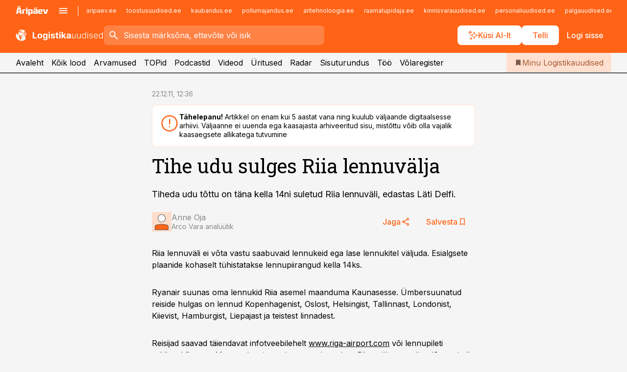

--- FILE ---
content_type: text/html; charset=utf-8
request_url: https://www.logistikauudised.ee/uudised/2011/12/22/tihe-udu-sulges-riia-lennuvalja
body_size: 58932
content:
<!DOCTYPE html><html lang="et" class="__variable_d9b83d __variable_1afa06"><head><meta charSet="utf-8"/><meta name="viewport" content="width=device-width, initial-scale=1, minimum-scale=1, maximum-scale=5, viewport-fit=cover, user-scalable=yes"/><link rel="preload" href="/_next/static/media/21350d82a1f187e9-s.p.woff2" as="font" crossorigin="" type="font/woff2"/><link rel="preload" href="/_next/static/media/9f0283fb0a17d415-s.p.woff2" as="font" crossorigin="" type="font/woff2"/><link rel="preload" href="/_next/static/media/a88c13d5f58b71d4-s.p.woff2" as="font" crossorigin="" type="font/woff2"/><link rel="preload" href="/_next/static/media/e4af272ccee01ff0-s.p.woff2" as="font" crossorigin="" type="font/woff2"/><link rel="stylesheet" href="/_next/static/css/193ca727a39148d1.css" data-precedence="next"/><link rel="stylesheet" href="/_next/static/css/52723f30e92eee9f.css" data-precedence="next"/><link rel="stylesheet" href="/_next/static/css/364ab38700cab676.css" data-precedence="next"/><link rel="stylesheet" href="/_next/static/css/ef69ab996cc4ef43.css" data-precedence="next"/><link rel="stylesheet" href="/_next/static/css/cfa60dcf5cbd8547.css" data-precedence="next"/><link rel="stylesheet" href="/_next/static/css/2001c5ecabd226f0.css" data-precedence="next"/><link rel="stylesheet" href="/_next/static/css/f53fc1951aefa4e6.css" data-precedence="next"/><link rel="stylesheet" href="/_next/static/css/015ada6ba5fe6a03.css" data-precedence="next"/><link rel="stylesheet" href="/_next/static/css/0f180bd48b9a8a37.css" data-precedence="next"/><link rel="stylesheet" href="/_next/static/css/7cddf85bca64a21f.css" data-precedence="next"/><link rel="stylesheet" href="/_next/static/css/3b3c900c8201ff34.css" data-precedence="next"/><link rel="stylesheet" href="/_next/static/css/8bd7863d921ec434.css" data-precedence="next"/><link rel="stylesheet" href="/_next/static/css/029d5fff5a79fb66.css" data-precedence="next"/><link rel="stylesheet" href="/_next/static/css/145cb3986e47692b.css" data-precedence="next"/><link rel="stylesheet" href="/_next/static/css/abeee01cf18e9b20.css" data-precedence="next"/><link rel="stylesheet" href="/_next/static/css/0e1bc87536d60fd1.css" data-precedence="next"/><link rel="stylesheet" href="/_next/static/css/e4a1f3f4cc1a1330.css" data-precedence="next"/><link rel="stylesheet" href="/_next/static/css/8c6658ca32352202.css" data-precedence="next"/><link rel="preload" as="script" fetchPriority="low" href="/_next/static/chunks/webpack-bb5e6ef551ab2fb7.js"/><script src="/_next/static/chunks/fd9d1056-10e5c93cd413df2f.js" async=""></script><script src="/_next/static/chunks/396464d2-87a25291feed4e3c.js" async=""></script><script src="/_next/static/chunks/7049-f73b85a2adefcf0b.js" async=""></script><script src="/_next/static/chunks/main-app-d6b14959853fa552.js" async=""></script><script src="/_next/static/chunks/aaea2bcf-18d09baeed62d53d.js" async=""></script><script src="/_next/static/chunks/5910-f5efdbfb510c5f6a.js" async=""></script><script src="/_next/static/chunks/5342-19ba4bc98a916bcc.js" async=""></script><script src="/_next/static/chunks/1226-117b1197ddf7aad9.js" async=""></script><script src="/_next/static/chunks/7588-2e36b3a9911aa655.js" async=""></script><script src="/_next/static/chunks/app/global-error-20303be09b9714b7.js" async=""></script><script src="/_next/static/chunks/5878-1525aeac28fcdf88.js" async=""></script><script src="/_next/static/chunks/4075-c93ea2025da5b6a7.js" async=""></script><script src="/_next/static/chunks/5434-828496ffa0f86d7a.js" async=""></script><script src="/_next/static/chunks/1652-56bf1ce5ade1c9ac.js" async=""></script><script src="/_next/static/chunks/7562-5f4fd1388f43b505.js" async=""></script><script src="/_next/static/chunks/7380-318bba68fdea191f.js" async=""></script><script src="/_next/static/chunks/3295-35b1a9d555f9b7bf.js" async=""></script><script src="/_next/static/chunks/7131-78f3e1231e69c364.js" async=""></script><script src="/_next/static/chunks/7492-a181da6c137f390e.js" async=""></script><script src="/_next/static/chunks/7560-4b31aa12143c3a83.js" async=""></script><script src="/_next/static/chunks/app/%5BchannelId%5D/%5Baccess%5D/layout-8ea0d43f1f74f55d.js" async=""></script><script src="/_next/static/chunks/ca377847-5847564181f9946f.js" async=""></script><script src="/_next/static/chunks/6989-725cd192b49ac8b8.js" async=""></script><script src="/_next/static/chunks/7126-f955765d6cea943c.js" async=""></script><script src="/_next/static/chunks/4130-ed04dcb36842f70f.js" async=""></script><script src="/_next/static/chunks/7940-32f152e534110b79.js" async=""></script><script src="/_next/static/chunks/3390-97ccb0b5027fbdb6.js" async=""></script><script src="/_next/static/chunks/4398-b011a1211a61352c.js" async=""></script><script src="/_next/static/chunks/304-f74bbe78ef63ddd8.js" async=""></script><script src="/_next/static/chunks/9860-bc3912166b054a3b.js" async=""></script><script src="/_next/static/chunks/app/%5BchannelId%5D/%5Baccess%5D/internal/article/%5B...slug%5D/page-f0376f1cae323c1c.js" async=""></script><script src="/_next/static/chunks/app/%5BchannelId%5D/%5Baccess%5D/error-9e9a1caedd0e0db1.js" async=""></script><script src="/_next/static/chunks/app/%5BchannelId%5D/%5Baccess%5D/not-found-0f9f27357115a493.js" async=""></script><link rel="preload" href="https://log-in.aripaev.ee/index.js" as="script"/><meta name="theme-color" content="#FF6316"/><meta name="color-scheme" content="only light"/><title>Tihe udu sulges Riia lennuvälja</title><meta name="description" content="Tihe udu sulges Riia lennuvälja. Tiheda udu tõttu on täna kella 14ni suletud Riia lennuväli, edastas Läti Delfi. ."/><link rel="manifest" href="/manifest/logistika.json" crossorigin="use-credentials"/><link rel="canonical" href="https://www.logistikauudised.ee/uudised/2011/12/22/tihe-udu-sulges-riia-lennuvalja"/><meta name="format-detection" content="telephone=no, address=no, email=no"/><meta name="apple-mobile-web-app-capable" content="yes"/><meta name="apple-mobile-web-app-title" content="Logistikauudised"/><link href="/favicons/logistika/apple-touch-startup-image-768x1004.png" rel="apple-touch-startup-image"/><link href="/favicons/logistika/apple-touch-startup-image-1536x2008.png" media="(device-width: 768px) and (device-height: 1024px)" rel="apple-touch-startup-image"/><meta name="apple-mobile-web-app-status-bar-style" content="black-translucent"/><meta property="og:title" content="Tihe udu sulges Riia lennuvälja"/><meta property="og:description" content="Tihe udu sulges Riia lennuvälja. Tiheda udu tõttu on täna kella 14ni suletud Riia lennuväli, edastas Läti Delfi. ."/><meta property="og:url" content="https://www.logistikauudised.ee/uudised/2011/12/22/tihe-udu-sulges-riia-lennuvalja"/><meta property="og:site_name" content="Logistikauudised"/><meta property="og:locale" content="et_EE"/><meta property="og:type" content="website"/><meta name="twitter:card" content="summary_large_image"/><meta name="twitter:site" content="@aripaev_ee"/><meta name="twitter:creator" content="@aripaev_ee"/><meta name="twitter:title" content="Tihe udu sulges Riia lennuvälja"/><meta name="twitter:description" content="Tihe udu sulges Riia lennuvälja. Tiheda udu tõttu on täna kella 14ni suletud Riia lennuväli, edastas Läti Delfi. ."/><link rel="shortcut icon" href="/favicons/logistika/favicon.ico"/><link rel="icon" href="/favicons/logistika/favicon.ico"/><link rel="apple-touch-icon" href="/favicons/logistika/apple-touch-icon-180x180.png"/><link rel="apple-touch-icon-precomposed" href="/favicons/logistika/apple-touch-icon-180x180.png"/><meta name="next-size-adjust"/><script src="/_next/static/chunks/polyfills-42372ed130431b0a.js" noModule=""></script></head><body><script>(self.__next_s=self.__next_s||[]).push([0,{"children":"\n        window.nativeEvents = [];\n        window.nativeListeners = [];\n        window.addEventListener('aripaev.ee:nativeApiAttached', (e) => {\n          window.nativeEvents.push(e);\n          window.nativeListeners.forEach((l) => l(e));\n        });\n        window.addNativeListener = (listener) => {\n          window.nativeListeners.push(listener);\n          window.nativeEvents.forEach((e) => listener(e));\n        };\n      ","id":"__native_attach"}])</script><style type="text/css">:root:root {
  --theme: logistika;

  --color-primary-10: #fff7f3;
  --color-primary-50: #ffefe7;
  --color-primary-100: #ffe0d0;
  --color-primary-200: #ffd0b9;
  --color-primary-300: #ffc1a2;
  --color-primary-400: #ffb18a;
  --color-primary-500: #FF6316;
  --color-primary-600: #d46027;
  --color-primary-700: #a95d37;
  --color-primary-800: #7e5a47;
  --color-primary-900: #535758;

  --color-neutral-100: #edeeee;
  --color-neutral-200: #ddddde;
  --color-neutral-300: #cbcccd;
  --color-neutral-400: #babcbc;
  --color-neutral-500: #a9abab;
  --color-neutral-600: #989a9b;
  --color-neutral-700: #86898a;
  --color-neutral-800: #757979;
  --color-neutral-900: #535758;

  --site-bg: #F5F5F5;
  --site-bg-original: #F5F5F5;

  --color-text: #000000;
}
</style><div id="login-container"></div><div id="__next"><div class="styles_site-hat__KmxJ_"><div class="styles_site-hat__inner__NT2Fd"><div id="Panorama_1" class="styles_site-hat__ad-slot__6OIXn"></div></div></div><div class="styles_header__sentinel-pre__ZLTsJ"></div><div class="styles_header__4AYpa"><b></b><div class="styles_header__wrap1__C6qUJ"><div class="styles_header__wrap2__vgkJ1"><div class="styles_header__main__4NeBW"><div class="styles_header__main__limiter__1bF8W"><div class="styles_sites__MzlGA styles_hidden__CEocJ"><div class="styles_sites__global__0voAr"><a href="https://www.aripaev.ee" target="_blank" rel="noopener noreferrer"><svg xmlns="http://www.w3.org/2000/svg" height="20" width="67" class="icon logotype-aripaev" viewBox="0 0 512 155"><path fill="#d61e1f" d="M43.18 1.742H25.822v17.917H43.18zm21.86 124.857-4.1-22.295H34.283l-3.977 22.295H1.974l19.33-88.048c2.25-10.153 5.077-11.567 16.643-11.567H58.55c11.846 0 13.817.855 16.224 11.706l19.33 87.908zM50.507 44.762h-5.792l-7.746 41.625h21.249zm18.771-43.02H51.92v17.917h17.358zM306.626 27.3h-17.358v17.916h17.358zm26.117 0h-17.359v17.916h17.359zm-206.05 42.864V126.6h-25.959V71.28c0-10.851 5.076-17.759 17.917-17.759h32.309v16.643zm32.344-23.43V28.399h26.168v18.335zm26.168 79.866h-26.168V53.503h26.168zm62.594.001h-27.651v26.657h-25.68V53.521h53.61c12.84 0 17.777 6.629 17.777 17.917v37.229c0 11.863-5.076 17.934-18.056 17.934m-7.903-56.576h-19.888v39.915h19.888zm93.508 56.576s-17.636.279-21.3.279-21.162-.279-21.162-.279c-11.287-.157-17.638-5.513-17.638-17.934v-9.735c0-15.23 9.735-17.62 17.777-17.62h27.791V69.449h-39.357V53.521h47.539c14.671 0 17.778 8.88 17.778 17.62v39.793c0 11.846-3.49 15.509-11.429 15.701zM319.31 96.019h-20.935v14.707h20.935zm59.664-.611v13.573h41.066v17.62h-49.109c-14.671 0-17.759-9.752-17.759-17.777V72.188c0-11.845 5.774-18.475 17.618-18.614 0 0 13.958-.297 17.638-.297 3.683 0 17.445.297 17.445.297 12.424.14 17.36 6.193 17.36 17.76v24.127h-44.258zm18.35-26.552h-18.492v16.922h18.492zm88.714 57.727h-34.003l-23.987-73.079h28.227l12.682 50.086h2.13l12.682-50.086h26.257z" class="logotype"></path></svg></a><button title="Ava menüü" type="button"><svg fill="none" xmlns="http://www.w3.org/2000/svg" height="20" width="20" class="icon menu" viewBox="0 0 20 20"><path fill="#2D0606" d="M3 14.5V13h14v1.5zm0-3.75v-1.5h14v1.5zM3 7V5.5h14V7z"></path></svg></button></div><div class="styles_sites__main__Z77Aw"><ul class="styles_sites__list__ue3ny"><li class=""><a href="https://www.aripaev.ee?utm_source=logistikauudised.ee&amp;utm_medium=pais" target="_blank" draggable="false" rel="noopener noreferrer">aripaev.ee</a></li><li class=""><a href="https://www.toostusuudised.ee?utm_source=logistikauudised.ee&amp;utm_medium=pais" target="_blank" draggable="false" rel="noopener noreferrer">toostusuudised.ee</a></li><li class=""><a href="https://www.kaubandus.ee?utm_source=logistikauudised.ee&amp;utm_medium=pais" target="_blank" draggable="false" rel="noopener noreferrer">kaubandus.ee</a></li><li class=""><a href="https://www.pollumajandus.ee?utm_source=logistikauudised.ee&amp;utm_medium=pais" target="_blank" draggable="false" rel="noopener noreferrer">pollumajandus.ee</a></li><li class=""><a href="https://www.aritehnoloogia.ee?utm_source=logistikauudised.ee&amp;utm_medium=pais" target="_blank" draggable="false" rel="noopener noreferrer">aritehnoloogia.ee</a></li><li class=""><a href="https://www.raamatupidaja.ee?utm_source=logistikauudised.ee&amp;utm_medium=pais" target="_blank" draggable="false" rel="noopener noreferrer">raamatupidaja.ee</a></li><li class=""><a href="https://www.kinnisvarauudised.ee?utm_source=logistikauudised.ee&amp;utm_medium=pais" target="_blank" draggable="false" rel="noopener noreferrer">kinnisvarauudised.ee</a></li><li class=""><a href="https://www.personaliuudised.ee?utm_source=logistikauudised.ee&amp;utm_medium=pais" target="_blank" draggable="false" rel="noopener noreferrer">personaliuudised.ee</a></li><li class=""><a href="https://www.palgauudised.ee?utm_source=logistikauudised.ee&amp;utm_medium=pais" target="_blank" draggable="false" rel="noopener noreferrer">palgauudised.ee</a></li><li class=""><a href="https://www.finantsuudised.ee?utm_source=logistikauudised.ee&amp;utm_medium=pais" target="_blank" draggable="false" rel="noopener noreferrer">finantsuudised.ee</a></li><li class=""><a href="https://www.ehitusuudised.ee?utm_source=logistikauudised.ee&amp;utm_medium=pais" target="_blank" draggable="false" rel="noopener noreferrer">ehitusuudised.ee</a></li><li class=""><a href="https://www.bestmarketing.ee?utm_source=logistikauudised.ee&amp;utm_medium=pais" target="_blank" draggable="false" rel="noopener noreferrer">bestmarketing.ee</a></li><li class=""><a href="https://www.imelineteadus.ee?utm_source=logistikauudised.ee&amp;utm_medium=pais" target="_blank" draggable="false" rel="noopener noreferrer">imelineteadus.ee</a></li><li class=""><a href="https://www.imelineajalugu.ee?utm_source=logistikauudised.ee&amp;utm_medium=pais" target="_blank" draggable="false" rel="noopener noreferrer">imelineajalugu.ee</a></li><li class=""><a href="https://www.mu.ee?utm_source=logistikauudised.ee&amp;utm_medium=pais" target="_blank" draggable="false" rel="noopener noreferrer">mu.ee</a></li><li class=""><a href="https://www.kalastaja.ee?utm_source=logistikauudised.ee&amp;utm_medium=pais" target="_blank" draggable="false" rel="noopener noreferrer">kalastaja.ee</a></li><li class=""><a href="https://www.dv.ee?utm_source=logistikauudised.ee&amp;utm_medium=pais" target="_blank" draggable="false" rel="noopener noreferrer">dv.ee</a></li></ul></div></div><div class="styles_header__row__tjBlC"><a class="styles_header__logo__LPFzl" href="/"><img alt="Logistikauudised" loading="lazy" width="120" height="40" decoding="async" data-nimg="1" style="color:transparent" src="https://ap-cms-images.ap3.ee/logistikauudised_valge.svg"/></a><form class="styles_search___9_Xy"><span class="styles_search__icon__adECE"><svg fill="none" xmlns="http://www.w3.org/2000/svg" height="24" width="24" class="icon search" viewBox="0 0 25 24"><path fill="#fff" d="m20.06 21-6.3-6.3q-.75.6-1.724.95-.975.35-2.075.35-2.725 0-4.613-1.887Q3.461 12.225 3.461 9.5t1.887-4.612T9.961 3t4.612 1.888T16.461 9.5a6.1 6.1 0 0 1-1.3 3.8l6.3 6.3zm-10.1-7q1.875 0 3.188-1.312T14.461 9.5t-1.313-3.187T9.961 5 6.773 6.313 5.461 9.5t1.312 3.188T9.961 14"></path></svg></span><input type="text" autoComplete="off" placeholder="Sisesta märksõna, ettevõte või isik" title="Sisesta märksõna, ettevõte või isik" name="keyword" value=""/><button class="styles_search__clear__gU1eY" disabled="" title="Puhasta otsing" type="button"><svg fill="none" xmlns="http://www.w3.org/2000/svg" height="24" width="24" class="icon close" viewBox="0 0 25 24"><path fill="#fff" d="m6.86 19-1.4-1.4 5.6-5.6-5.6-5.6L6.86 5l5.6 5.6 5.6-5.6 1.4 1.4-5.6 5.6 5.6 5.6-1.4 1.4-5.6-5.6z"></path></svg></button></form><div class="styles_header__buttons__HTvoj"><span class="styles_button___Dvql styles_size-default___f8ln styles_theme-white-primary__wwdx4" draggable="false"><a class="styles_button__element__i6R1c" target="_blank" rel="noopener noreferrer" href="/ai-otsing"><span class="styles_button__inner__av3c_"><svg xmlns="http://www.w3.org/2000/svg" height="20" width="20" class="icon styles_button__icon__ab5nT ai" viewBox="0 0 512 512"><path fill="#fff" d="M310.043 132.67c12.118 32.932 26.173 58.426 46.916 79.172 20.745 20.748 46.243 34.809 79.17 46.931-32.926 12.118-58.422 26.175-79.162 46.918-20.742 20.744-34.799 46.246-46.921 79.182-12.127-32.938-26.188-58.434-46.937-79.178-20.745-20.739-46.251-34.798-79.183-46.92 32.94-12.126 58.44-26.188 79.188-46.935 20.746-20.746 34.808-46.249 46.93-79.171m.004-73.14c-5.256 0-9.837 3.513-11.243 8.572-33.39 120.887-58.545 146.041-179.434 179.434-5.059 1.405-8.572 6.015-8.572 11.243 0 5.256 3.513 9.837 8.572 11.243 120.887 33.39 146.041 58.517 179.434 179.406 1.405 5.059 6.015 8.572 11.243 8.572 5.256 0 9.837-3.513 11.243-8.572 33.39-120.887 58.517-146.041 179.406-179.406 5.059-1.405 8.572-6.015 8.572-11.243 0-5.256-3.513-9.837-8.572-11.243-120.887-33.39-146.041-58.545-179.406-179.434-1.405-5.059-6.015-8.572-11.243-8.572m-208.13 12.877c4.16 7.493 8.981 14.068 14.883 19.97 5.9 5.9 12.473 10.72 19.962 14.879-7.489 4.159-14.061 8.98-19.963 14.884-5.9 5.902-10.718 12.475-14.878 19.966-4.159-7.487-8.98-14.06-14.882-19.96s-12.475-10.718-19.966-14.878c7.487-4.159 14.06-8.98 19.96-14.882 5.903-5.904 10.724-12.483 14.885-19.979m-.003-64.329c-5.256 0-9.837 3.513-11.243 8.572-15.093 54.639-24.734 64.307-79.37 79.37-5.059 1.405-8.572 6.015-8.572 11.243 0 5.256 3.513 9.837 8.572 11.243 54.639 15.093 64.307 24.734 79.37 79.37 1.405 5.059 6.015 8.572 11.243 8.572 5.256 0 9.837-3.513 11.243-8.572 15.093-54.639 24.734-64.307 79.37-79.37 5.059-1.405 8.572-6.015 8.572-11.243 0-5.256-3.513-9.837-8.572-11.243-54.639-15.093-64.279-24.734-79.37-79.37-1.405-5.059-6.015-8.572-11.243-8.572m43.845 407.999a76 76 0 0 0 5.697 6.377 76 76 0 0 0 6.391 5.711 76 76 0 0 0-6.38 5.7 76 76 0 0 0-5.711 6.391 76 76 0 0 0-5.7-6.38 76 76 0 0 0-6.387-5.708 76 76 0 0 0 6.385-5.705 76 76 0 0 0 5.705-6.385m-.003-63.671c-3.206 0-6 2.143-6.857 5.229-11.966 43.373-20.298 51.704-63.672 63.672A7.134 7.134 0 0 0 70 428.164c0 3.206 2.143 6 5.229 6.857 43.373 11.966 51.704 20.315 63.672 63.672a7.134 7.134 0 0 0 6.857 5.229c3.206 0 6-2.143 6.857-5.229 11.966-43.373 20.315-51.704 63.672-63.672a7.134 7.134 0 0 0 5.229-6.857c0-3.206-2.143-6-5.229-6.857-43.373-11.966-51.704-20.315-63.672-63.672a7.134 7.134 0 0 0-6.857-5.229"></path></svg><span class="styles_button__text__0QAzX"><span class="styles_button__text__row__ZW9Cl">Küsi AI-lt</span></span></span></a></span><span class="styles_button___Dvql styles_size-default___f8ln styles_theme-white-primary__wwdx4" draggable="false"><a class="styles_button__element__i6R1c" target="_blank" rel="noopener noreferrer" href="https://kampaania.aripaev.ee/telli-logistikauudised/?utm_source=logistikauudised.ee&amp;utm_medium=telli"><span class="styles_button__inner__av3c_"><span class="styles_button__text__0QAzX"><span class="styles_button__text__row__ZW9Cl">Telli</span></span></span></a></span><span class="styles_button___Dvql styles_size-default___f8ln styles_theme-white-transparent__3xBw8" draggable="false"><button class="styles_button__element__i6R1c" type="button"><span class="styles_button__inner__av3c_"><span class="styles_button__text__0QAzX"><span class="styles_button__text__row__ZW9Cl">Logi sisse</span></span></span></button></span></div></div></div><div class="styles_burger-menu__NxbcX" inert=""><div class="styles_burger-menu__inner__G_A7a"><div class="styles_burger-menu__limiter__Z8WPT"><ul class="styles_burger-menu__sections__WMdfc"><li><div class="styles_burger-menu__title__FISxC">Teemaveebid</div><ul class="styles_burger-menu__sections__links__erXEP styles_split__ABuE1"><li><a target="_blank" rel="noopener noreferrer" href="https://www.aripaev.ee?utm_source=logistikauudised.ee&amp;utm_medium=pais">aripaev.ee</a></li><li><a target="_blank" rel="noopener noreferrer" href="https://bestmarketing.ee?utm_source=logistikauudised.ee&amp;utm_medium=pais">bestmarketing.ee</a></li><li><a target="_blank" rel="noopener noreferrer" href="https://www.dv.ee?utm_source=logistikauudised.ee&amp;utm_medium=pais">dv.ee</a></li><li><a target="_blank" rel="noopener noreferrer" href="https://www.ehitusuudised.ee?utm_source=logistikauudised.ee&amp;utm_medium=pais">ehitusuudised.ee</a></li><li><a target="_blank" rel="noopener noreferrer" href="https://www.finantsuudised.ee?utm_source=logistikauudised.ee&amp;utm_medium=pais">finantsuudised.ee</a></li><li><a target="_blank" rel="noopener noreferrer" href="https://www.aritehnoloogia.ee?utm_source=logistikauudised.ee&amp;utm_medium=pais">aritehnoloogia.ee</a></li><li><a target="_blank" rel="noopener noreferrer" href="https://www.kaubandus.ee?utm_source=logistikauudised.ee&amp;utm_medium=pais">kaubandus.ee</a></li><li><a target="_blank" rel="noopener noreferrer" href="https://www.kinnisvarauudised.ee?utm_source=logistikauudised.ee&amp;utm_medium=pais">kinnisvarauudised.ee</a></li><li><a target="_blank" rel="noopener noreferrer" href="https://www.mu.ee?utm_source=logistikauudised.ee&amp;utm_medium=pais">mu.ee</a></li><li><a target="_blank" rel="noopener noreferrer" href="https://www.palgauudised.ee?utm_source=logistikauudised.ee&amp;utm_medium=pais">palgauudised.ee</a></li><li><a target="_blank" rel="noopener noreferrer" href="https://www.personaliuudised.ee?utm_source=logistikauudised.ee&amp;utm_medium=pais">personaliuudised.ee</a></li><li><a target="_blank" rel="noopener noreferrer" href="https://www.pollumajandus.ee?utm_source=logistikauudised.ee&amp;utm_medium=pais">pollumajandus.ee</a></li><li><a target="_blank" rel="noopener noreferrer" href="https://www.raamatupidaja.ee?utm_source=logistikauudised.ee&amp;utm_medium=pais">raamatupidaja.ee</a></li><li><a target="_blank" rel="noopener noreferrer" href="https://www.toostusuudised.ee?utm_source=logistikauudised.ee&amp;utm_medium=pais">toostusuudised.ee</a></li><li><a target="_blank" rel="noopener noreferrer" href="https://www.imelineajalugu.ee?utm_source=logistikauudised.ee&amp;utm_medium=pais">imelineajalugu.ee</a></li><li><a target="_blank" rel="noopener noreferrer" href="https://www.imelineteadus.ee?utm_source=logistikauudised.ee&amp;utm_medium=pais">imelineteadus.ee</a></li></ul></li><li><div class="styles_burger-menu__title__FISxC">Teenused ja tooted</div><ul class="styles_burger-menu__sections__links__erXEP"><li><a target="_blank" rel="noopener noreferrer" href="https://pood.aripaev.ee/kategooria/konverentsid?utm_source=logistikauudised.ee&amp;utm_medium=menu">Konverentsid</a></li><li><a target="_blank" rel="noopener noreferrer" href="https://pood.aripaev.ee/kategooria/koolitused?utm_source=logistikauudised.ee&amp;utm_medium=menu">Koolitused</a></li><li><a target="_blank" rel="noopener noreferrer" href="https://pood.aripaev.ee/kategooria/raamatud?utm_source=logistikauudised.ee&amp;utm_medium=menu">Raamatud</a></li><li><a target="_blank" rel="noopener noreferrer" href="https://pood.aripaev.ee/kategooria/teabevara?utm_source=logistikauudised.ee&amp;utm_medium=menu">Teabevara</a></li><li><a target="_blank" rel="noopener noreferrer" href="https://pood.aripaev.ee/kategooria/ajakirjad?utm_source=logistikauudised.ee&amp;utm_medium=menu">Ajakirjad</a></li><li><a target="_blank" rel="noopener noreferrer" href="https://pood.aripaev.ee?utm_source=logistikauudised.ee&amp;utm_medium=menu">E-pood</a></li><li><a target="_blank" rel="noopener noreferrer" href="https://infopank.ee?utm_source=logistikauudised.ee&amp;utm_medium=menu">Infopank</a></li><li><a target="_blank" rel="noopener noreferrer" href="https://radar.aripaev.ee?utm_source=logistikauudised.ee&amp;utm_medium=menu">Radar</a></li></ul></li></ul><div class="styles_burger-menu__sidebar__8mwqb"><ul class="styles_burger-menu__sidebar__links__ZKDyD"><li><a target="_blank" rel="noopener noreferrer" href="https://www.aripaev.ee/turunduslahendused">Reklaam</a></li><li><a target="_self" href="/c/cm">Sisuturundus</a></li><li><a target="_blank" rel="noopener noreferrer" href="https://firma.aripaev.ee/tule-toole/">Tööpakkumised</a></li><li><a target="_blank" rel="noopener noreferrer" href="https://firma.aripaev.ee/">Äripäevast</a></li><li><a target="_blank" rel="noopener noreferrer" href="https://www.logistikauudised.ee/uudiskirjad">Telli uudiskirjad</a></li></ul><ul class="styles_buttons__V_M5V styles_layout-vertical-wide__kH_p0"><li class="styles_primary__BaQ9R"><span class="styles_button___Dvql styles_size-default___f8ln styles_theme-primary__JLG_x" draggable="false"><a class="styles_button__element__i6R1c" target="_blank" rel="noopener noreferrer" href="https://iseteenindus.aripaev.ee"><span class="styles_button__inner__av3c_"><span class="styles_button__text__0QAzX"><span class="styles_button__text__row__ZW9Cl">Iseteenindus</span></span></span></a></span></li><li class="styles_primary__BaQ9R"><span class="styles_button___Dvql styles_size-default___f8ln styles_theme-default__ea1gN" draggable="false"><a class="styles_button__element__i6R1c" target="_self" href="https://kampaania.aripaev.ee/telli-logistikauudised/?utm_source=logistikauudised.ee&amp;utm_medium=telli"><span class="styles_button__inner__av3c_"><span class="styles_button__text__0QAzX"><span class="styles_button__text__row__ZW9Cl">Telli Logistikauudised</span></span></span></a></span></li></ul></div></div></div></div></div><div class="styles_header__menu__7U_6k"><div class="styles_header__menu__holder__mDgQf"><a class="styles_header__menu__logo__XcB29" draggable="false" href="/"><img alt="Logistikauudised" loading="lazy" width="120" height="40" decoding="async" data-nimg="1" style="color:transparent" src="https://ap-cms-images.ap3.ee/logistikauudised_valge.svg"/></a><div class="styles_header__menu__scroller__KG1tj"><ul class="styles_header__menu__items___1xQ5"><li><a aria-current="false" target="_self" draggable="false" href="/">Avaleht</a></li><li><a aria-current="false" target="_self" draggable="false" href="/search?channels=logistika">Kõik lood</a></li><li><a aria-current="false" target="_self" draggable="false" href="/c/opinion">Arvamused</a></li><li><a aria-current="false" target="_self" draggable="false" href="/koik-logistikauudiste-topid">TOPid</a></li><li><a aria-current="false" target="_self" draggable="false" href="/saatesarjad">Podcastid</a></li><li><a aria-current="false" target="_blank" rel="noopener noreferrer" draggable="false" href="https://videokogu.aripaev.ee/topics/14?utm_source=logistikauudised.ee&amp;utm_medium=videoteek">Videod</a></li><li><a aria-current="false" target="_blank" rel="noopener noreferrer" draggable="false" href="https://pood.aripaev.ee/valdkond/transport-ja-logistika?categories=13%2C31&amp;utm_source=logistikauudised.ee&amp;utm_medium=uritused">Üritused</a></li><li><a aria-current="false" target="_blank" rel="noopener noreferrer" draggable="false" href="https://radar.aripaev.ee/">Radar</a></li><li><a aria-current="false" target="_self" draggable="false" href="/c/cm">Sisuturundus</a></li><li><a aria-current="false" target="_self" draggable="false" href="/c/jobs">Töö</a></li><li><a aria-current="false" target="_blank" rel="noopener noreferrer" draggable="false" href="https://www.logistikauudised.ee/volaregister">Võlaregister</a></li></ul></div><a class="styles_header__menu__bookmarks__qWw9R" aria-current="false" draggable="false" href="/minu-uudisvoog"><svg fill="none" xmlns="http://www.w3.org/2000/svg" height="16" width="16" class="icon bookmark-filled" viewBox="0 0 24 24"><path fill="#2D0606" d="M5 21V5q0-.824.588-1.412A1.93 1.93 0 0 1 7 3h10q.824 0 1.413.587Q19 4.176 19 5v16l-7-3z"></path></svg><span>Minu Logistikauudised</span></a></div></div></div></div></div><div class="styles_header__sentinel-post__lzp4A"></div><div class="styles_burger-menu__backdrop__1nrUr" tabindex="0" role="button" aria-pressed="true" title="Sulge"></div><div class="styles_header__mock__CpuN_"></div><div class="styles_body__KntQX"><div class="styles_block__x9tSr styles_theme-default__YFZfY styles_width-article__aCVgk"><div class="styles_hero__qEXNs styles_layout-default__BGcal styles_theme-default__1lqCZ styles_has-image__ILhtv"><div class="styles_hero__limiter__m_kBo"><div class="styles_hero__heading__UH2zp"><div class="styles_page-header__UZ3dH"><div class="styles_page-header__back__F3sNN"><span class="styles_button___Dvql styles_size-default___f8ln styles_theme-transparent__V6plv" draggable="false"><button class="styles_button__element__i6R1c" type="button"><span class="styles_button__inner__av3c_"><svg fill="none" xmlns="http://www.w3.org/2000/svg" height="20" width="20" class="icon styles_button__icon__ab5nT arrow-back" viewBox="0 0 20 20"><path fill="#2D0606" d="m12 18-8-8 8-8 1.417 1.417L6.833 10l6.584 6.583z"></path></svg><span class="styles_button__text__0QAzX"><span class="styles_button__text__row__ZW9Cl">Tagasi</span></span></span></button></span></div><div class="styles_page-header__headline__160BU"><div class="styles_page-header__headline__info__WB6e3"><ul class="styles_page-header__meta__DMVKe"><li>22.12.11, 12:36</li></ul></div><div class="styles_callout__GbgpZ styles_intent-outdated__7JYYz"><div class="styles_callout__inner__P1xpS"><svg fill="none" xmlns="http://www.w3.org/2000/svg" height="24" width="24" class="icon styles_callout__icon___Fuj_ error" viewBox="0 0 48 48"><path fill="#C4342D" d="M24 34q.7 0 1.175-.474t.475-1.175-.474-1.176A1.6 1.6 0 0 0 24 30.7q-.701 0-1.176.474a1.6 1.6 0 0 0-.475 1.175q0 .701.474 1.176T24 34m-1.35-7.65h3V13.7h-3zM24.013 44q-4.137 0-7.775-1.575t-6.363-4.3-4.3-6.367T4 23.975t1.575-7.783 4.3-6.342 6.367-4.275T24.025 4t7.783 1.575T38.15 9.85t4.275 6.35T44 23.987t-1.575 7.775-4.275 6.354q-2.7 2.715-6.35 4.3T24.013 44m.012-3q7.075 0 12.025-4.975T41 23.975 36.06 11.95 24 7q-7.05 0-12.025 4.94T7 24q0 7.05 4.975 12.025T24.025 41"></path></svg><div class="styles_callout__text__cYyr4"><div><b>Tähelepanu!</b> Artikkel on enam kui 5 aastat vana ning kuulub väljaande digitaalsesse arhiivi. Väljaanne ei uuenda ega kaasajasta arhiveeritud sisu, mistõttu võib olla vajalik kaasaegsete allikatega tutvumine</div></div></div></div><h1>Tihe udu sulges Riia lennuvälja</h1></div></div></div><div class="styles_hero__main__FNdan"><div class="styles_hero__description__1SGae">Tiheda udu tõttu on täna kella 14ni suletud Riia lennuväli, edastas Läti Delfi.</div><div class="styles_hero__article-tools__jStYE"><ul class="styles_hero__authors__jpHLE styles_single__zcqUq"><li><a href="/a/anne-oja"><svg xmlns="http://www.w3.org/2000/svg" height="40" width="40" class="icon user" viewBox="0 0 40 40"><path fill="#D61E1F" d="M0 0h40v40H0z" class="color-primary-200" opacity=".2"></path><path fill="#D61E1F" d="M6.5 29.925c0-1.508 1-2.834 2.45-3.248a40.23 40.23 0 0 1 22.1 0 3.38 3.38 0 0 1 2.45 3.248V36.5h-27z" class="color-primary-500"></path><path fill="#2D0606" d="M34 37H6v-7.074a3.9 3.9 0 0 1 2.812-3.729 40.67 40.67 0 0 1 22.375 0A3.894 3.894 0 0 1 34 29.926zM7 36h26v-6.074a2.89 2.89 0 0 0-2.088-2.769 39.7 39.7 0 0 0-21.825 0A2.89 2.89 0 0 0 7 29.926z" class="color-primary-900"></path><circle cx="20" cy="13" r="7.5" fill="#FFF"></circle><path fill="#2D0606" d="M20 21c-4.411 0-8-3.589-8-8s3.589-8 8-8 8 3.589 8 8-3.589 8-8 8m0-15c-3.86 0-7 3.14-7 7s3.14 7 7 7 7-3.14 7-7-3.141-7-7-7" class="color-primary-900"></path></svg><span class="styles_hero__authors__texts__A4Y2r"><span class="styles_hero__authors__name__9NvFS">Anne Oja</span><span class="styles_hero__authors__description__NJnrO">Arco Vara analüütik</span></span></a></li></ul><div class="styles_hero__tools__rTnGb"><ul class="styles_buttons__V_M5V styles_layout-default__xTC8D"><li class="styles_primary__BaQ9R"><span class="styles_button___Dvql styles_size-default___f8ln styles_theme-transparent__V6plv" draggable="false"><button class="styles_button__element__i6R1c" type="button"><span class="styles_button__inner__av3c_"><span class="styles_button__text__0QAzX"><span class="styles_button__text__row__ZW9Cl">Jaga</span></span><svg fill="none" xmlns="http://www.w3.org/2000/svg" height="20" width="20" class="icon styles_button__icon__ab5nT share" viewBox="0 0 20 20"><path fill="#2D0606" d="M14.5 18a2.4 2.4 0 0 1-1.77-.73A2.4 2.4 0 0 1 12 15.5q0-.167.02-.302.022-.135.063-.302l-4.958-3.021a1.8 1.8 0 0 1-.737.48 2.7 2.7 0 0 1-.888.145 2.4 2.4 0 0 1-1.77-.73A2.4 2.4 0 0 1 3 10q0-1.042.73-1.77A2.4 2.4 0 0 1 5.5 7.5q.458 0 .885.156.428.156.74.469l4.958-3.02a3 3 0 0 1-.062-.303A2 2 0 0 1 12 4.5q0-1.042.73-1.77A2.4 2.4 0 0 1 14.5 2a2.4 2.4 0 0 1 1.77.73q.73.728.73 1.77t-.73 1.77A2.4 2.4 0 0 1 14.5 7q-.465 0-.889-.146a1.8 1.8 0 0 1-.736-.479l-4.958 3.02q.04.168.062.303T8 10q0 .167-.02.302-.022.135-.063.302l4.958 3.021q.313-.354.736-.49.425-.135.889-.135 1.042 0 1.77.73.73.728.73 1.77t-.73 1.77a2.4 2.4 0 0 1-1.77.73m0-12.5q.424 0 .713-.287A.97.97 0 0 0 15.5 4.5a.97.97 0 0 0-.287-.712.97.97 0 0 0-.713-.288.97.97 0 0 0-.713.288.97.97 0 0 0-.287.712q0 .424.287.713.288.287.713.287m-9 5.5q.424 0 .713-.287A.97.97 0 0 0 6.5 10a.97.97 0 0 0-.287-.713A.97.97 0 0 0 5.5 9a.97.97 0 0 0-.713.287A.97.97 0 0 0 4.5 10q0 .424.287.713.288.287.713.287m9 5.5q.424 0 .713-.288a.97.97 0 0 0 .287-.712.97.97 0 0 0-.287-.713.97.97 0 0 0-.713-.287.97.97 0 0 0-.713.287.97.97 0 0 0-.287.713q0 .424.287.712.288.288.713.288"></path></svg></span></button></span><div class="styles_button__drop__8udXq" style="position:absolute;left:0;top:0"><div class="styles_button__drop__arrow__6R3IT" style="position:absolute"></div><ul class="styles_button__drop__list__SX5ke"><li><button role="button"><div class="styles_button__drop__inner__GkG7d"><svg fill="none" xmlns="http://www.w3.org/2000/svg" height="20" width="20" class="icon logo-facebook" viewBox="0 0 20 20"><path fill="#2D0606" d="M10.834 8.333h2.5v2.5h-2.5v5.833h-2.5v-5.833h-2.5v-2.5h2.5V7.287c0-.99.311-2.242.931-2.926q.93-1.028 2.322-1.028h1.747v2.5h-1.75a.75.75 0 0 0-.75.75z"></path></svg><div>Facebook</div></div></button></li><li><button role="button"><div class="styles_button__drop__inner__GkG7d"><svg xmlns="http://www.w3.org/2000/svg" height="20" width="20" class="icon logo-twitter" viewBox="0 0 14 14"><path fill="#2D0606" fill-rule="evenodd" d="m11.261 11.507-.441-.644-3.124-4.554 3.307-3.816h-.837L7.344 5.795 5.079 2.493h-2.64l.442.644 3 4.375-3.442 3.995h.773l3.02-3.484 2.389 3.484zm-7.599-8.37 5.298 7.727h1.078L4.74 3.137z" clip-rule="evenodd"></path></svg><div>X (Twitter)</div></div></button></li><li><button role="button"><div class="styles_button__drop__inner__GkG7d"><svg fill="none" xmlns="http://www.w3.org/2000/svg" height="20" width="20" class="icon logo-linkedin" viewBox="0 0 20 20"><path fill="#2D0606" d="M6.667 15.833h-2.5V7.5h2.5zm9.166 0h-2.5v-4.451q-.002-1.739-1.232-1.738c-.65 0-1.061.323-1.268.971v5.218h-2.5s.034-7.5 0-8.333h1.973l.153 1.667h.052c.512-.834 1.331-1.399 2.455-1.399.854 0 1.545.238 2.072.834.531.598.795 1.4.795 2.525zM5.417 6.667c.713 0 1.291-.56 1.291-1.25s-.578-1.25-1.291-1.25c-.714 0-1.292.56-1.292 1.25s.578 1.25 1.292 1.25"></path></svg><div>LinkedIn</div></div></button></li><li><button role="button"><div class="styles_button__drop__inner__GkG7d"><svg fill="none" xmlns="http://www.w3.org/2000/svg" height="20" width="20" class="icon email" viewBox="0 0 20 20"><path fill="#2D0606" d="M3.5 16q-.62 0-1.06-.44A1.45 1.45 0 0 1 2 14.5V5.493q0-.62.44-1.056A1.45 1.45 0 0 1 3.5 4h13q.62 0 1.06.44.44.442.44 1.06v9.006q0 .62-.44 1.056A1.45 1.45 0 0 1 16.5 16zm6.5-5L3.5 7.27v7.23h13V7.27zm0-1.77 6.5-3.73h-13zM3.5 7.27V5.5v9z"></path></svg><div>E-mail</div></div></button></li><li><button role="button"><div class="styles_button__drop__inner__GkG7d"><svg fill="none" xmlns="http://www.w3.org/2000/svg" height="20" width="20" class="icon link" viewBox="0 0 20 20"><path fill="#1C1B1F" d="M9 14H6q-1.66 0-2.83-1.171T2 9.995t1.17-2.828T6 6h3v1.5H6a2.4 2.4 0 0 0-1.77.73A2.4 2.4 0 0 0 3.5 10q0 1.042.73 1.77.728.73 1.77.73h3zm-2-3.25v-1.5h6v1.5zM11 14v-1.5h3q1.042 0 1.77-.73.73-.728.73-1.77t-.73-1.77A2.4 2.4 0 0 0 14 7.5h-3V6h3q1.66 0 2.83 1.171T18 10.005t-1.17 2.828T14 14z"></path></svg><div>Link</div></div></button></li></ul></div></li><li class="styles_primary__BaQ9R"><span class="styles_button___Dvql styles_size-default___f8ln styles_theme-transparent__V6plv" draggable="false"><button class="styles_button__element__i6R1c" type="button"><span class="styles_button__inner__av3c_"><span class="styles_button__text__0QAzX"><span class="styles_button__text__row__ZW9Cl">Salvesta</span></span><svg fill="none" xmlns="http://www.w3.org/2000/svg" height="20" width="20" class="icon styles_button__icon__ab5nT bookmark" viewBox="0 0 20 20"><path fill="#2D0606" d="M5 17V4.5q0-.618.44-1.06Q5.883 3 6.5 3h7q.619 0 1.06.44.44.442.44 1.06V17l-5-2zm1.5-2.23 3.5-1.395 3.5 1.396V4.5h-7z"></path></svg></span></button></span></li></ul></div></div></div></div></div><div class="styles_article-paragraph__PM82c">Riia lennuväli ei võta vastu saabuvaid lennukeid ega lase lennukitel väljuda. Esialgsete plaanide kohaselt tühistatakse lennupiirangud kella 14ks.</div><div class="styles_article-paragraph__PM82c">Ryanair suunas oma lennukid Riia asemel maanduma Kaunasesse. Ümbersuunatud reiside hulgas on lennud Kopenhagenist, Oslost, Helsingist, Tallinnast, Londonist, Kiievist, Hamburgist, Liepajast ja teistest linnadest.</div><div class="styles_article-paragraph__PM82c">Reisijad saavad täiendavat infotveebilehelt <a href="http://www.riga-airport.com">www.riga-airport.com</a> või lennupileti müünud firmast. Meteoroloogiateenistuse andmetel on Riias nähtavus täna lõunani alla 200 meetri.</div><div class="styles_breakout__DF1Ci styles_width-limited__5U7pH"><div class="styles_banner__Dxaht styles_layout-default__CUaXN styles_has-label__6aSM8"><p class="styles_banner__label__NHyOM">Artikkel jätkub pärast reklaami</p><div class="styles_banner__inner__3pLFk"><div id="Module_1"></div></div></div></div><div class="styles_article-footer__holder__zjkRH"><div class="styles_article-footer__mBNXE"><hr/><div class="styles_article-footer__row__Tnfev"><ul class="styles_article-footer__authors__KbOHg styles_single__SdqtI"><li><a href="/a/anne-oja"><svg xmlns="http://www.w3.org/2000/svg" height="40" width="40" class="icon user" viewBox="0 0 40 40"><path fill="#D61E1F" d="M0 0h40v40H0z" class="color-primary-200" opacity=".2"></path><path fill="#D61E1F" d="M6.5 29.925c0-1.508 1-2.834 2.45-3.248a40.23 40.23 0 0 1 22.1 0 3.38 3.38 0 0 1 2.45 3.248V36.5h-27z" class="color-primary-500"></path><path fill="#2D0606" d="M34 37H6v-7.074a3.9 3.9 0 0 1 2.812-3.729 40.67 40.67 0 0 1 22.375 0A3.894 3.894 0 0 1 34 29.926zM7 36h26v-6.074a2.89 2.89 0 0 0-2.088-2.769 39.7 39.7 0 0 0-21.825 0A2.89 2.89 0 0 0 7 29.926z" class="color-primary-900"></path><circle cx="20" cy="13" r="7.5" fill="#FFF"></circle><path fill="#2D0606" d="M20 21c-4.411 0-8-3.589-8-8s3.589-8 8-8 8 3.589 8 8-3.589 8-8 8m0-15c-3.86 0-7 3.14-7 7s3.14 7 7 7 7-3.14 7-7-3.141-7-7-7" class="color-primary-900"></path></svg><span class="styles_article-footer__authors__texts__LRQPU"><span class="styles_article-footer__authors__name__rFJDZ">Anne Oja</span><span class="styles_article-footer__authors__description__i4p81"></span></span></a></li></ul><div class="styles_article-footer__tools__lS2xs"><ul class="styles_buttons__V_M5V styles_layout-default__xTC8D"><li class="styles_primary__BaQ9R"><span class="styles_button___Dvql styles_size-default___f8ln styles_theme-transparent__V6plv" draggable="false"><button class="styles_button__element__i6R1c" type="button"><span class="styles_button__inner__av3c_"><span class="styles_button__text__0QAzX"><span class="styles_button__text__row__ZW9Cl">Jaga</span></span><svg fill="none" xmlns="http://www.w3.org/2000/svg" height="20" width="20" class="icon styles_button__icon__ab5nT share" viewBox="0 0 20 20"><path fill="#2D0606" d="M14.5 18a2.4 2.4 0 0 1-1.77-.73A2.4 2.4 0 0 1 12 15.5q0-.167.02-.302.022-.135.063-.302l-4.958-3.021a1.8 1.8 0 0 1-.737.48 2.7 2.7 0 0 1-.888.145 2.4 2.4 0 0 1-1.77-.73A2.4 2.4 0 0 1 3 10q0-1.042.73-1.77A2.4 2.4 0 0 1 5.5 7.5q.458 0 .885.156.428.156.74.469l4.958-3.02a3 3 0 0 1-.062-.303A2 2 0 0 1 12 4.5q0-1.042.73-1.77A2.4 2.4 0 0 1 14.5 2a2.4 2.4 0 0 1 1.77.73q.73.728.73 1.77t-.73 1.77A2.4 2.4 0 0 1 14.5 7q-.465 0-.889-.146a1.8 1.8 0 0 1-.736-.479l-4.958 3.02q.04.168.062.303T8 10q0 .167-.02.302-.022.135-.063.302l4.958 3.021q.313-.354.736-.49.425-.135.889-.135 1.042 0 1.77.73.73.728.73 1.77t-.73 1.77a2.4 2.4 0 0 1-1.77.73m0-12.5q.424 0 .713-.287A.97.97 0 0 0 15.5 4.5a.97.97 0 0 0-.287-.712.97.97 0 0 0-.713-.288.97.97 0 0 0-.713.288.97.97 0 0 0-.287.712q0 .424.287.713.288.287.713.287m-9 5.5q.424 0 .713-.287A.97.97 0 0 0 6.5 10a.97.97 0 0 0-.287-.713A.97.97 0 0 0 5.5 9a.97.97 0 0 0-.713.287A.97.97 0 0 0 4.5 10q0 .424.287.713.288.287.713.287m9 5.5q.424 0 .713-.288a.97.97 0 0 0 .287-.712.97.97 0 0 0-.287-.713.97.97 0 0 0-.713-.287.97.97 0 0 0-.713.287.97.97 0 0 0-.287.713q0 .424.287.712.288.288.713.288"></path></svg></span></button></span><div class="styles_button__drop__8udXq" style="position:absolute;left:0;top:0"><div class="styles_button__drop__arrow__6R3IT" style="position:absolute"></div><ul class="styles_button__drop__list__SX5ke"><li><button role="button"><div class="styles_button__drop__inner__GkG7d"><svg fill="none" xmlns="http://www.w3.org/2000/svg" height="20" width="20" class="icon logo-facebook" viewBox="0 0 20 20"><path fill="#2D0606" d="M10.834 8.333h2.5v2.5h-2.5v5.833h-2.5v-5.833h-2.5v-2.5h2.5V7.287c0-.99.311-2.242.931-2.926q.93-1.028 2.322-1.028h1.747v2.5h-1.75a.75.75 0 0 0-.75.75z"></path></svg><div>Facebook</div></div></button></li><li><button role="button"><div class="styles_button__drop__inner__GkG7d"><svg xmlns="http://www.w3.org/2000/svg" height="20" width="20" class="icon logo-twitter" viewBox="0 0 14 14"><path fill="#2D0606" fill-rule="evenodd" d="m11.261 11.507-.441-.644-3.124-4.554 3.307-3.816h-.837L7.344 5.795 5.079 2.493h-2.64l.442.644 3 4.375-3.442 3.995h.773l3.02-3.484 2.389 3.484zm-7.599-8.37 5.298 7.727h1.078L4.74 3.137z" clip-rule="evenodd"></path></svg><div>X (Twitter)</div></div></button></li><li><button role="button"><div class="styles_button__drop__inner__GkG7d"><svg fill="none" xmlns="http://www.w3.org/2000/svg" height="20" width="20" class="icon logo-linkedin" viewBox="0 0 20 20"><path fill="#2D0606" d="M6.667 15.833h-2.5V7.5h2.5zm9.166 0h-2.5v-4.451q-.002-1.739-1.232-1.738c-.65 0-1.061.323-1.268.971v5.218h-2.5s.034-7.5 0-8.333h1.973l.153 1.667h.052c.512-.834 1.331-1.399 2.455-1.399.854 0 1.545.238 2.072.834.531.598.795 1.4.795 2.525zM5.417 6.667c.713 0 1.291-.56 1.291-1.25s-.578-1.25-1.291-1.25c-.714 0-1.292.56-1.292 1.25s.578 1.25 1.292 1.25"></path></svg><div>LinkedIn</div></div></button></li><li><button role="button"><div class="styles_button__drop__inner__GkG7d"><svg fill="none" xmlns="http://www.w3.org/2000/svg" height="20" width="20" class="icon email" viewBox="0 0 20 20"><path fill="#2D0606" d="M3.5 16q-.62 0-1.06-.44A1.45 1.45 0 0 1 2 14.5V5.493q0-.62.44-1.056A1.45 1.45 0 0 1 3.5 4h13q.62 0 1.06.44.44.442.44 1.06v9.006q0 .62-.44 1.056A1.45 1.45 0 0 1 16.5 16zm6.5-5L3.5 7.27v7.23h13V7.27zm0-1.77 6.5-3.73h-13zM3.5 7.27V5.5v9z"></path></svg><div>E-mail</div></div></button></li><li><button role="button"><div class="styles_button__drop__inner__GkG7d"><svg fill="none" xmlns="http://www.w3.org/2000/svg" height="20" width="20" class="icon link" viewBox="0 0 20 20"><path fill="#1C1B1F" d="M9 14H6q-1.66 0-2.83-1.171T2 9.995t1.17-2.828T6 6h3v1.5H6a2.4 2.4 0 0 0-1.77.73A2.4 2.4 0 0 0 3.5 10q0 1.042.73 1.77.728.73 1.77.73h3zm-2-3.25v-1.5h6v1.5zM11 14v-1.5h3q1.042 0 1.77-.73.73-.728.73-1.77t-.73-1.77A2.4 2.4 0 0 0 14 7.5h-3V6h3q1.66 0 2.83 1.171T18 10.005t-1.17 2.828T14 14z"></path></svg><div>Link</div></div></button></li></ul></div></li></ul></div></div></div><div class="styles_article-footer__left__ndX26"></div><div class="styles_article-footer__right__YFoYe"></div></div><div class="styles_block__x9tSr styles_theme-default__YFZfY styles_width-default__OAjan"><h2>Seotud lood</h2><div class="styles_list-articles__lXJs8 styles_layout-single__gqgzJ"><div class="styles_article-card__QuUIi styles_layout-default__sDwwn styles_has-bookmark__lJAlN" draggable="false"><div class="styles_article-card__content__8qUOA"><div class="styles_article-card__info__Ll7c5"><div class="styles_article-card__info__texts__62pWT"><ul class="styles_badges__vu2mn"><li class="styles_badges__badge__iOxvm styles_theme-discrete__XbNyi">ST</li></ul><div class="styles_article-card__category__9_YMQ"><a draggable="false" href="/c/cm">Sisuturundus</a></div><ul class="styles_article-card__meta__kuDsy"><li>09.12.25, 12:53</li></ul></div><div class="styles_article-card__tools__Pal1K"><span class="styles_button-icon__vUnU2 styles_size-tiny__Zo57r styles_theme-transparent__OE289" draggable="false"><button class="styles_button-icon__element__vyPpN" type="button" title="Salvesta" aria-busy="false"><span class="styles_button-icon__inner__iTvHx"><svg fill="none" xmlns="http://www.w3.org/2000/svg" height="20" width="20" class="icon styles_button-icon__icon__TKOX4 bookmark" viewBox="0 0 20 20"><path fill="#2D0606" d="M5 17V4.5q0-.618.44-1.06Q5.883 3 6.5 3h7q.619 0 1.06.44.44.442.44 1.06V17l-5-2zm1.5-2.23 3.5-1.395 3.5 1.396V4.5h-7z"></path></svg></span></button></span></div></div><div class="styles_article-card__title__oUwh_"><a draggable="false" href="/sisuturundus/2025/12/09/teemaksumuudatused-euroopas-mida-veofirmad-teadma-peaksid">Teemaksumuudatused Euroopas, mida veofirmad teadma peaksid</a></div><div class="styles_article-card__lead__laEnO">Aasta 2025 tõi Euroopa teemaksusüsteemidesse mitmeid uuendusi. Järgnevatel kuudel on neid oodata veelgi - mitmed riigid uuendavad tehnoloogiat ning paljud lisavad CO₂-põhiseid tasusid veokitele, et täita ELi kliimapoliitika eesmärke. See tähendab, et maanteeveofirmad peaksid juba täna mõtlema seadmete uuendamisele ja uute reeglitega kohanemisele, et tagada vastavus nõuetele ja säästlikkusele.</div></div></div></div></div></div><div class="styles_block__x9tSr styles_theme-default__YFZfY styles_width-default__OAjan"><div class="styles_banner__Dxaht styles_layout-default__CUaXN"><div class="styles_banner__inner__3pLFk"><div id="Marketing_1"></div></div></div><div class="styles_layout-split__Y3nGu styles_layout-parallel__FuchJ"><div class="styles_well__lbZo7 styles_theme-lightest__40oE_ styles_intent-default__l5RCe undefined column-span-2 row-span-5"><div class="styles_scrollable__KGCvB styles_noshadows__N_31I styles_horizontal__8eM94"><div class="styles_scrollable__scroller__7DqVh styles_noscroll__QUXT2"><div class="styles_scrollable__shadow-left__5eakW"></div><div class="styles_scrollable__sentinel-left__gH7U9"></div><div class="styles_tabs__ILbqZ styles_theme-well__EhWam styles_layout-default__oWCN9"><ul class="styles_tabs__list__emVDM"><li><a href="#" draggable="false" aria-current="true"><span class="styles_tabs__list__wrapper__0v8Xm"><span class="styles_tabs__list__title__EaeDh">24H</span></span></a></li><li><a href="#" draggable="false" aria-current="false"><span class="styles_tabs__list__wrapper__0v8Xm"><span class="styles_tabs__list__title__EaeDh">72H</span></span></a></li><li><a href="#" draggable="false" aria-current="false"><span class="styles_tabs__list__wrapper__0v8Xm"><span class="styles_tabs__list__title__EaeDh">Nädal</span></span></a></li></ul></div><div class="styles_scrollable__sentinel-right__k8oKC"></div><div class="styles_scrollable__shadow-right__o05li"></div></div></div><div class="styles_well__content__9N4oZ"><h2>Enimloetud</h2><div class="styles_list-articles__lXJs8 styles_layout-vertical__cIj3X"><div class="styles_article-card__QuUIi styles_layout-number__ClbDC styles_has-bookmark__lJAlN" draggable="false"><div class="styles_article-card__number__RGhvn">1</div><div class="styles_article-card__content__8qUOA"><div class="styles_article-card__info__Ll7c5"><div class="styles_article-card__info__texts__62pWT"><div class="styles_article-card__category__9_YMQ"><a draggable="false" href="/c/top">TOP</a></div><ul class="styles_article-card__meta__kuDsy"><li>08.01.26, 19:30</li></ul></div><div class="styles_article-card__tools__Pal1K"><span class="styles_button-icon__vUnU2 styles_size-tiny__Zo57r styles_theme-transparent__OE289" draggable="false"><button class="styles_button-icon__element__vyPpN" type="button" title="Salvesta" aria-busy="false"><span class="styles_button-icon__inner__iTvHx"><svg fill="none" xmlns="http://www.w3.org/2000/svg" height="20" width="20" class="icon styles_button-icon__icon__TKOX4 bookmark" viewBox="0 0 20 20"><path fill="#2D0606" d="M5 17V4.5q0-.618.44-1.06Q5.883 3 6.5 3h7q.619 0 1.06.44.44.442.44 1.06V17l-5-2zm1.5-2.23 3.5-1.395 3.5 1.396V4.5h-7z"></path></svg></span></button></span></div></div><div class="styles_article-card__title__oUwh_"><a draggable="false" href="/top/2026/01/08/top-50-maksuvolglast-logistikasektoris-pankrotis-lennufirmad-ja-lati-arilehe-omaniku-transpordiari"><div class="styles_article-card__icon__G6_kq"><svg xmlns="http://www.w3.org/2000/svg" height="36" width="36" class="icon chart" viewBox="0 0 48 48"><path fill="#fff" d="M5.897 34.558h6.759v8.449H5.897zm10.139-10.139h6.759v18.587h-6.759zm10.138 3.38h6.759v15.208h-6.759zM36.313 15.97h6.759v27.036h-6.759z"></path><path fill="#fff" d="m6.866 31.572-1.938-1.633 14.195-16.856 9.738 5.503L40.854 4.994l1.901 1.676-13.353 15.133-9.694-5.48z"></path></svg></div>TOP 50 maksuvõlglast logistikasektoris: pankrotis lennufirmad ja Läti ärilehe omaniku transpordiäri</a></div></div></div><div class="styles_article-card__QuUIi styles_layout-number__ClbDC styles_has-bookmark__lJAlN" draggable="false"><div class="styles_article-card__number__RGhvn">2</div><div class="styles_article-card__content__8qUOA"><div class="styles_article-card__info__Ll7c5"><div class="styles_article-card__info__texts__62pWT"><div class="styles_article-card__category__9_YMQ"><a draggable="false" href="/c/news">Uudised</a></div><ul class="styles_article-card__meta__kuDsy"><li>16.01.26, 09:55</li></ul></div><div class="styles_article-card__tools__Pal1K"><span class="styles_button-icon__vUnU2 styles_size-tiny__Zo57r styles_theme-transparent__OE289" draggable="false"><button class="styles_button-icon__element__vyPpN" type="button" title="Salvesta" aria-busy="false"><span class="styles_button-icon__inner__iTvHx"><svg fill="none" xmlns="http://www.w3.org/2000/svg" height="20" width="20" class="icon styles_button-icon__icon__TKOX4 bookmark" viewBox="0 0 20 20"><path fill="#2D0606" d="M5 17V4.5q0-.618.44-1.06Q5.883 3 6.5 3h7q.619 0 1.06.44.44.442.44 1.06V17l-5-2zm1.5-2.23 3.5-1.395 3.5 1.396V4.5h-7z"></path></svg></span></button></span></div></div><div class="styles_article-card__title__oUwh_"><a draggable="false" href="/uudised/2026/01/15/valitsus-kiitis-pikemad-autorongid-heaks-rasvased-agad-aga-jaid">Valitsus kiitis pikemad autorongid heaks, rasvased “aga”d aga jäid</a></div></div></div><div class="styles_article-card__QuUIi styles_layout-number__ClbDC styles_has-bookmark__lJAlN" draggable="false"><div class="styles_article-card__number__RGhvn">3</div><div class="styles_article-card__content__8qUOA"><div class="styles_article-card__info__Ll7c5"><div class="styles_article-card__info__texts__62pWT"><div class="styles_article-card__category__9_YMQ"><a draggable="false" href="/c/news">Uudised</a></div><ul class="styles_article-card__meta__kuDsy"><li>06.01.26, 11:04</li></ul></div><div class="styles_article-card__tools__Pal1K"><span class="styles_button-icon__vUnU2 styles_size-tiny__Zo57r styles_theme-transparent__OE289" draggable="false"><button class="styles_button-icon__element__vyPpN" type="button" title="Salvesta" aria-busy="false"><span class="styles_button-icon__inner__iTvHx"><svg fill="none" xmlns="http://www.w3.org/2000/svg" height="20" width="20" class="icon styles_button-icon__icon__TKOX4 bookmark" viewBox="0 0 20 20"><path fill="#2D0606" d="M5 17V4.5q0-.618.44-1.06Q5.883 3 6.5 3h7q.619 0 1.06.44.44.442.44 1.06V17l-5-2zm1.5-2.23 3.5-1.395 3.5 1.396V4.5h-7z"></path></svg></span></button></span></div></div><div class="styles_article-card__title__oUwh_"><a draggable="false" href="/uudised/2026/01/06/adr-reeglitest-digitaalsete-veolubadeni-mis-muutub-alanud-aastal-euroopa-transpordisektoris">ADR reeglitest digitaalsete veolubadeni: mis muutub alanud aastal Euroopa transpordisektoris?</a></div></div></div><div class="styles_article-card__QuUIi styles_layout-number__ClbDC styles_has-bookmark__lJAlN" draggable="false"><div class="styles_article-card__number__RGhvn">4</div><div class="styles_article-card__content__8qUOA"><div class="styles_article-card__info__Ll7c5"><div class="styles_article-card__info__texts__62pWT"><div class="styles_article-card__category__9_YMQ"><a draggable="false" href="/c/show">Saated</a></div><ul class="styles_article-card__meta__kuDsy"><li>19.01.26, 20:13</li></ul></div><div class="styles_article-card__tools__Pal1K"><span class="styles_button-icon__vUnU2 styles_size-tiny__Zo57r styles_theme-transparent__OE289" draggable="false"><button class="styles_button-icon__element__vyPpN" type="button" title="Salvesta" aria-busy="false"><span class="styles_button-icon__inner__iTvHx"><svg fill="none" xmlns="http://www.w3.org/2000/svg" height="20" width="20" class="icon styles_button-icon__icon__TKOX4 bookmark" viewBox="0 0 20 20"><path fill="#2D0606" d="M5 17V4.5q0-.618.44-1.06Q5.883 3 6.5 3h7q.619 0 1.06.44.44.442.44 1.06V17l-5-2zm1.5-2.23 3.5-1.395 3.5 1.396V4.5h-7z"></path></svg></span></button></span></div></div><div class="styles_article-card__title__oUwh_"><a draggable="false" href="/saated/2026/01/19/tlt-juht-liivalaia-trammi-raha-voiks-panna-trollidesse-minister-voib-olla-votab-sammu-tagasi"><div class="styles_article-card__icon__G6_kq"><svg xmlns="http://www.w3.org/2000/svg" height="36" width="36" class="icon chart" viewBox="0 0 48 48"><path fill="#fff" d="M5.897 34.558h6.759v8.449H5.897zm10.139-10.139h6.759v18.587h-6.759zm10.138 3.38h6.759v15.208h-6.759zM36.313 15.97h6.759v27.036h-6.759z"></path><path fill="#fff" d="m6.866 31.572-1.938-1.633 14.195-16.856 9.738 5.503L40.854 4.994l1.901 1.676-13.353 15.133-9.694-5.48z"></path></svg></div>TLT juht: Liivalaia trammi raha võiks panna trollidesse. “Minister võib-olla võtab sammu tagasi”</a></div></div></div><div class="styles_article-card__QuUIi styles_layout-number__ClbDC styles_has-bookmark__lJAlN" draggable="false"><div class="styles_article-card__number__RGhvn">5</div><div class="styles_article-card__content__8qUOA"><div class="styles_article-card__info__Ll7c5"><div class="styles_article-card__info__texts__62pWT"><div class="styles_article-card__category__9_YMQ"><a draggable="false" href="/c/news">Uudised</a></div><ul class="styles_article-card__meta__kuDsy"><li>19.01.26, 20:07</li></ul></div><div class="styles_article-card__tools__Pal1K"><span class="styles_button-icon__vUnU2 styles_size-tiny__Zo57r styles_theme-transparent__OE289" draggable="false"><button class="styles_button-icon__element__vyPpN" type="button" title="Salvesta" aria-busy="false"><span class="styles_button-icon__inner__iTvHx"><svg fill="none" xmlns="http://www.w3.org/2000/svg" height="20" width="20" class="icon styles_button-icon__icon__TKOX4 bookmark" viewBox="0 0 20 20"><path fill="#2D0606" d="M5 17V4.5q0-.618.44-1.06Q5.883 3 6.5 3h7q.619 0 1.06.44.44.442.44 1.06V17l-5-2zm1.5-2.23 3.5-1.395 3.5 1.396V4.5h-7z"></path></svg></span></button></span></div></div><div class="styles_article-card__title__oUwh_"><a draggable="false" href="/uudised/2026/01/19/euroopa-kontrollikoda-rail-balticu-kulud-on-kasvanud-ligi-neljakordseks">Euroopa Kontrollikoda: Rail Balticu kulud on kasvanud ligi neljakordseks</a></div><div class="styles_article-card__highlight__FJgjU">Ehitus jätkub, kuid enne 2035. aastat pole lootustki seda valmis saata </div></div></div><div class="styles_article-card__QuUIi styles_layout-number__ClbDC styles_has-bookmark__lJAlN" draggable="false"><div class="styles_article-card__number__RGhvn">6</div><div class="styles_article-card__content__8qUOA"><div class="styles_article-card__info__Ll7c5"><div class="styles_article-card__info__texts__62pWT"><div class="styles_article-card__category__9_YMQ"><a draggable="false" href="/c/news">Uudised</a></div><ul class="styles_article-card__meta__kuDsy"><li>06.01.26, 16:33</li></ul></div><div class="styles_article-card__tools__Pal1K"><span class="styles_button-icon__vUnU2 styles_size-tiny__Zo57r styles_theme-transparent__OE289" draggable="false"><button class="styles_button-icon__element__vyPpN" type="button" title="Salvesta" aria-busy="false"><span class="styles_button-icon__inner__iTvHx"><svg fill="none" xmlns="http://www.w3.org/2000/svg" height="20" width="20" class="icon styles_button-icon__icon__TKOX4 bookmark" viewBox="0 0 20 20"><path fill="#2D0606" d="M5 17V4.5q0-.618.44-1.06Q5.883 3 6.5 3h7q.619 0 1.06.44.44.442.44 1.06V17l-5-2zm1.5-2.23 3.5-1.395 3.5 1.396V4.5h-7z"></path></svg></span></button></span></div></div><div class="styles_article-card__title__oUwh_"><a draggable="false" href="/uudised/2026/01/06/aasta-2026-tuleb-tehisaru-osas-murdeline-viis-peamist-ai-trendi-logistikasektoris">Aasta 2026 tuleb tehisaru osas murdeline: viis peamist AI-trendi logistikasektoris</a></div></div></div></div></div></div><div class="styles_well__lbZo7 styles_theme-lightest__40oE_ styles_intent-default__l5RCe column-span-2 row-span-5"><div class="styles_well__content__9N4oZ"><h2>Viimased uudised</h2><div class="styles_list-articles__lXJs8 styles_layout-vertical__cIj3X"><div class="styles_article-card__QuUIi styles_layout-default__sDwwn styles_has-bookmark__lJAlN" draggable="false"><div class="styles_article-card__content__8qUOA"><div class="styles_article-card__info__Ll7c5"><div class="styles_article-card__info__texts__62pWT"><div class="styles_article-card__category__9_YMQ"><a draggable="false" href="/c/top">TOP</a></div><ul class="styles_article-card__meta__kuDsy"><li>21.01.26, 16:14</li></ul></div><div class="styles_article-card__tools__Pal1K"><span class="styles_button-icon__vUnU2 styles_size-tiny__Zo57r styles_theme-transparent__OE289" draggable="false"><button class="styles_button-icon__element__vyPpN" type="button" title="Salvesta" aria-busy="false"><span class="styles_button-icon__inner__iTvHx"><svg fill="none" xmlns="http://www.w3.org/2000/svg" height="20" width="20" class="icon styles_button-icon__icon__TKOX4 bookmark" viewBox="0 0 20 20"><path fill="#2D0606" d="M5 17V4.5q0-.618.44-1.06Q5.883 3 6.5 3h7q.619 0 1.06.44.44.442.44 1.06V17l-5-2zm1.5-2.23 3.5-1.395 3.5 1.396V4.5h-7z"></path></svg></span></button></span></div></div><div class="styles_article-card__title__oUwh_"><a draggable="false" href="/top/2026/01/21/top-1000-millised-logistikafirmad-maksid-riigikassasse-enim"><div class="styles_article-card__icon__G6_kq"><svg xmlns="http://www.w3.org/2000/svg" height="36" width="36" class="icon chart" viewBox="0 0 48 48"><path fill="#fff" d="M5.897 34.558h6.759v8.449H5.897zm10.139-10.139h6.759v18.587h-6.759zm10.138 3.38h6.759v15.208h-6.759zM36.313 15.97h6.759v27.036h-6.759z"></path><path fill="#fff" d="m6.866 31.572-1.938-1.633 14.195-16.856 9.738 5.503L40.854 4.994l1.901 1.676-13.353 15.133-9.694-5.48z"></path></svg></div>TOP 1000 | Millised logistikafirmad maksid riigikassasse enim?</a></div></div></div><div class="styles_article-card__QuUIi styles_layout-default__sDwwn styles_has-bookmark__lJAlN" draggable="false"><div class="styles_article-card__content__8qUOA"><div class="styles_article-card__info__Ll7c5"><div class="styles_article-card__info__texts__62pWT"><div class="styles_article-card__category__9_YMQ"><a draggable="false" href="/c/show">Saated</a></div><ul class="styles_article-card__meta__kuDsy"><li>21.01.26, 14:00</li></ul></div><div class="styles_article-card__tools__Pal1K"><span class="styles_button-icon__vUnU2 styles_size-tiny__Zo57r styles_theme-transparent__OE289" draggable="false"><button class="styles_button-icon__element__vyPpN" type="button" title="Salvesta" aria-busy="false"><span class="styles_button-icon__inner__iTvHx"><svg fill="none" xmlns="http://www.w3.org/2000/svg" height="20" width="20" class="icon styles_button-icon__icon__TKOX4 bookmark" viewBox="0 0 20 20"><path fill="#2D0606" d="M5 17V4.5q0-.618.44-1.06Q5.883 3 6.5 3h7q.619 0 1.06.44.44.442.44 1.06V17l-5-2zm1.5-2.23 3.5-1.395 3.5 1.396V4.5h-7z"></path></svg></span></button></span></div></div><div class="styles_article-card__title__oUwh_"><a draggable="false" href="/saated/2026/01/21/pilk-louna-ameerikasse-el-mercosuri-leping-voib-kasvatada-kaubavoogusid"><div class="styles_article-card__icon__G6_kq"><svg fill="none" xmlns="http://www.w3.org/2000/svg" height="36" width="36" class="icon microphone" viewBox="0 0 48 48"><path fill="#fff" d="M20.833 5h6.333v19h-6.333z" opacity=".3"></path><path fill="#fff" d="M24 27.255q-2.376 0-3.979-1.708-1.602-1.709-1.602-4.15V7.527q0-2.303 1.627-3.915Q21.672 2 23.996 2t3.955 1.612 1.63 3.914v13.871q0 2.441-1.602 4.15-1.603 1.708-3.979 1.708M22.342 44v-7.516q-5.858-.607-9.837-4.918-3.979-4.31-3.979-10.169h3.316q0 5.029 3.553 8.456t8.593 3.426 8.606-3.426 3.564-8.456h3.316q0 5.858-3.98 10.169-3.977 4.31-9.836 4.918V44zM24 23.94q.995 0 1.63-.747.636-.746.636-1.796V7.527q0-.94-.652-1.576-.651-.635-1.614-.635t-1.614.635-.652 1.575v13.871q0 1.051.636 1.796.636.747 1.63.746"></path></svg></div>Pilk Lõuna-Ameerikasse: EL-Mercosuri leping võib kasvatada kaubavoogusid</a></div></div></div><div class="styles_article-card__QuUIi styles_layout-default__sDwwn styles_has-bookmark__lJAlN" draggable="false"><div class="styles_article-card__content__8qUOA"><div class="styles_article-card__info__Ll7c5"><div class="styles_article-card__info__texts__62pWT"><div class="styles_article-card__category__9_YMQ"><a draggable="false" href="/c/news">Uudised</a></div><ul class="styles_article-card__meta__kuDsy"><li>21.01.26, 13:35</li></ul></div><div class="styles_article-card__tools__Pal1K"><span class="styles_button-icon__vUnU2 styles_size-tiny__Zo57r styles_theme-transparent__OE289" draggable="false"><button class="styles_button-icon__element__vyPpN" type="button" title="Salvesta" aria-busy="false"><span class="styles_button-icon__inner__iTvHx"><svg fill="none" xmlns="http://www.w3.org/2000/svg" height="20" width="20" class="icon styles_button-icon__icon__TKOX4 bookmark" viewBox="0 0 20 20"><path fill="#2D0606" d="M5 17V4.5q0-.618.44-1.06Q5.883 3 6.5 3h7q.619 0 1.06.44.44.442.44 1.06V17l-5-2zm1.5-2.23 3.5-1.395 3.5 1.396V4.5h-7z"></path></svg></span></button></span></div></div><div class="styles_article-card__title__oUwh_"><a draggable="false" href="/uudised/2026/01/21/airport-city-kolmas-suurehitis-sai-valmis">Airport City kolmas suurehitis sai valmis</a></div></div></div><div class="styles_article-card__QuUIi styles_layout-default__sDwwn styles_has-bookmark__lJAlN" draggable="false"><div class="styles_article-card__content__8qUOA"><div class="styles_article-card__info__Ll7c5"><div class="styles_article-card__info__texts__62pWT"><div class="styles_article-card__category__9_YMQ"><a draggable="false" href="/c/news">Uudised</a></div><ul class="styles_article-card__meta__kuDsy"><li>21.01.26, 09:23</li></ul></div><div class="styles_article-card__tools__Pal1K"><span class="styles_button-icon__vUnU2 styles_size-tiny__Zo57r styles_theme-transparent__OE289" draggable="false"><button class="styles_button-icon__element__vyPpN" type="button" title="Salvesta" aria-busy="false"><span class="styles_button-icon__inner__iTvHx"><svg fill="none" xmlns="http://www.w3.org/2000/svg" height="20" width="20" class="icon styles_button-icon__icon__TKOX4 bookmark" viewBox="0 0 20 20"><path fill="#2D0606" d="M5 17V4.5q0-.618.44-1.06Q5.883 3 6.5 3h7q.619 0 1.06.44.44.442.44 1.06V17l-5-2zm1.5-2.23 3.5-1.395 3.5 1.396V4.5h-7z"></path></svg></span></button></span></div></div><div class="styles_article-card__title__oUwh_"><a draggable="false" href="/uudised/2026/01/20/baltic-workboats-alustas-eesti-merevae-uute-patrull-kaatrite-ehitust">Baltic Workboats alustas Eesti mereväe uute patrull-kaatrite ehitust</a></div></div></div><div class="styles_article-card__QuUIi styles_layout-default__sDwwn styles_has-bookmark__lJAlN" draggable="false"><div class="styles_article-card__content__8qUOA"><div class="styles_article-card__info__Ll7c5"><div class="styles_article-card__info__texts__62pWT"><div class="styles_article-card__category__9_YMQ"><a draggable="false" href="/c/news">Uudised</a></div><ul class="styles_article-card__meta__kuDsy"><li>20.01.26, 21:20</li></ul></div><div class="styles_article-card__tools__Pal1K"><span class="styles_button-icon__vUnU2 styles_size-tiny__Zo57r styles_theme-transparent__OE289" draggable="false"><button class="styles_button-icon__element__vyPpN" type="button" title="Salvesta" aria-busy="false"><span class="styles_button-icon__inner__iTvHx"><svg fill="none" xmlns="http://www.w3.org/2000/svg" height="20" width="20" class="icon styles_button-icon__icon__TKOX4 bookmark" viewBox="0 0 20 20"><path fill="#2D0606" d="M5 17V4.5q0-.618.44-1.06Q5.883 3 6.5 3h7q.619 0 1.06.44.44.442.44 1.06V17l-5-2zm1.5-2.23 3.5-1.395 3.5 1.396V4.5h-7z"></path></svg></span></button></span></div></div><div class="styles_article-card__title__oUwh_"><a draggable="false" href="/uudised/2026/01/20/soodne-ilmastik-ja-keeruline-majandusseis-andsid-kindlustusfirmadele-leevendust">Soodne ilmastik ja keeruline majandusseis andsid kindlustusfirmadele leevendust</a></div></div></div><div class="styles_article-card__QuUIi styles_layout-default__sDwwn styles_has-bookmark__lJAlN" draggable="false"><div class="styles_article-card__content__8qUOA"><div class="styles_article-card__info__Ll7c5"><div class="styles_article-card__info__texts__62pWT"><div class="styles_article-card__category__9_YMQ"><a draggable="false" href="/c/news">Uudised</a></div><ul class="styles_article-card__meta__kuDsy"><li>20.01.26, 14:21</li></ul></div><div class="styles_article-card__tools__Pal1K"><span class="styles_button-icon__vUnU2 styles_size-tiny__Zo57r styles_theme-transparent__OE289" draggable="false"><button class="styles_button-icon__element__vyPpN" type="button" title="Salvesta" aria-busy="false"><span class="styles_button-icon__inner__iTvHx"><svg fill="none" xmlns="http://www.w3.org/2000/svg" height="20" width="20" class="icon styles_button-icon__icon__TKOX4 bookmark" viewBox="0 0 20 20"><path fill="#2D0606" d="M5 17V4.5q0-.618.44-1.06Q5.883 3 6.5 3h7q.619 0 1.06.44.44.442.44 1.06V17l-5-2zm1.5-2.23 3.5-1.395 3.5 1.396V4.5h-7z"></path></svg></span></button></span></div></div><div class="styles_article-card__title__oUwh_"><a draggable="false" href="/uudised/2026/01/20/eleport-sai-elektriautode-laadimisvorgu-laiendamiseks-35-miljonit-laenu">Eleport sai elektriautode laadimisvõrgu laiendamiseks 35 miljonit laenu</a></div></div></div><div class="styles_article-card__QuUIi styles_layout-default__sDwwn styles_has-bookmark__lJAlN" draggable="false"><div class="styles_article-card__content__8qUOA"><div class="styles_article-card__info__Ll7c5"><div class="styles_article-card__info__texts__62pWT"><div class="styles_article-card__category__9_YMQ"><a draggable="false" href="/c/news">Uudised</a></div><ul class="styles_article-card__meta__kuDsy"><li>20.01.26, 11:22</li></ul></div><div class="styles_article-card__tools__Pal1K"><span class="styles_button-icon__vUnU2 styles_size-tiny__Zo57r styles_theme-transparent__OE289" draggable="false"><button class="styles_button-icon__element__vyPpN" type="button" title="Salvesta" aria-busy="false"><span class="styles_button-icon__inner__iTvHx"><svg fill="none" xmlns="http://www.w3.org/2000/svg" height="20" width="20" class="icon styles_button-icon__icon__TKOX4 bookmark" viewBox="0 0 20 20"><path fill="#2D0606" d="M5 17V4.5q0-.618.44-1.06Q5.883 3 6.5 3h7q.619 0 1.06.44.44.442.44 1.06V17l-5-2zm1.5-2.23 3.5-1.395 3.5 1.396V4.5h-7z"></path></svg></span></button></span></div></div><div class="styles_article-card__title__oUwh_"><a draggable="false" href="/uudised/2026/01/20/tarneahela-strateeg-nick-bailey-naeb-kolme-suurt-riski-manooverdamisruumi-jaab-tarneahelates-vahemaks">Tarneahela strateeg Nick Bailey näeb kolme suurt riski. „Manööverdamisruumi jääb tarneahelates vähemaks“</a></div></div></div><div class="styles_article-card__QuUIi styles_layout-default__sDwwn styles_has-bookmark__lJAlN" draggable="false"><div class="styles_article-card__content__8qUOA"><div class="styles_article-card__info__Ll7c5"><div class="styles_article-card__info__texts__62pWT"><div class="styles_article-card__category__9_YMQ"><a draggable="false" href="/c/show">Saated</a></div><ul class="styles_article-card__meta__kuDsy"><li>19.01.26, 20:13</li></ul></div><div class="styles_article-card__tools__Pal1K"><span class="styles_button-icon__vUnU2 styles_size-tiny__Zo57r styles_theme-transparent__OE289" draggable="false"><button class="styles_button-icon__element__vyPpN" type="button" title="Salvesta" aria-busy="false"><span class="styles_button-icon__inner__iTvHx"><svg fill="none" xmlns="http://www.w3.org/2000/svg" height="20" width="20" class="icon styles_button-icon__icon__TKOX4 bookmark" viewBox="0 0 20 20"><path fill="#2D0606" d="M5 17V4.5q0-.618.44-1.06Q5.883 3 6.5 3h7q.619 0 1.06.44.44.442.44 1.06V17l-5-2zm1.5-2.23 3.5-1.395 3.5 1.396V4.5h-7z"></path></svg></span></button></span></div></div><div class="styles_article-card__title__oUwh_"><a draggable="false" href="/saated/2026/01/19/tlt-juht-liivalaia-trammi-raha-voiks-panna-trollidesse-minister-voib-olla-votab-sammu-tagasi"><div class="styles_article-card__icon__G6_kq"><svg xmlns="http://www.w3.org/2000/svg" height="36" width="36" class="icon chart" viewBox="0 0 48 48"><path fill="#fff" d="M5.897 34.558h6.759v8.449H5.897zm10.139-10.139h6.759v18.587h-6.759zm10.138 3.38h6.759v15.208h-6.759zM36.313 15.97h6.759v27.036h-6.759z"></path><path fill="#fff" d="m6.866 31.572-1.938-1.633 14.195-16.856 9.738 5.503L40.854 4.994l1.901 1.676-13.353 15.133-9.694-5.48z"></path></svg></div>TLT juht: Liivalaia trammi raha võiks panna trollidesse. “Minister võib-olla võtab sammu tagasi”</a></div></div></div></div></div></div></div><div class="styles_block__x9tSr styles_theme-lightest__2iZrq styles_width-default__OAjan"><h2>Konverentsid</h2><div class="styles_list-articles__lXJs8 styles_layout-carousel__6i0Vu"><button class="styles_list-articles__arrow__n9Jdz" title="Keri vasakule" type="button"><svg fill="none" xmlns="http://www.w3.org/2000/svg" height="48" width="48" class="icon chevron-left" viewBox="0 0 24 24"><path fill="#2D0606" d="m14 18-6-6 6-6 1.4 1.4-4.6 4.6 4.6 4.6z"></path></svg></button><div class="styles_list-articles__scroller__uwni8"><div class="styles_article-card__QuUIi styles_layout-default__sDwwn styles_has-extras__itpqB" draggable="false"><a target="_blank" rel="noopener noreferrer" class="styles_article-card__image__IFiBD" draggable="false" style="aspect-ratio:1" href="https://pood.aripaev.ee/veebiseminarid-tootmistarkvara-2026?utm_medium=konverentsid-karussell&amp;utm_source=logistikauudised.ee"><img draggable="false" alt="TOOTMISTARKVARA 2026" loading="lazy" decoding="async" data-nimg="fill" style="position:absolute;height:100%;width:100%;left:0;top:0;right:0;bottom:0;color:transparent" sizes="(max-width: 768px) 100vw, (max-width: 1280px) 100px, 280px" srcSet="https://static-img.aripaev.ee/ecom/5474e819-71e5-4b3c-9342-83372e93d096&amp;width=640&amp;q=70 640w, https://static-img.aripaev.ee/ecom/5474e819-71e5-4b3c-9342-83372e93d096&amp;width=750&amp;q=70 750w, https://static-img.aripaev.ee/ecom/5474e819-71e5-4b3c-9342-83372e93d096&amp;width=828&amp;q=70 828w, https://static-img.aripaev.ee/ecom/5474e819-71e5-4b3c-9342-83372e93d096&amp;width=1080&amp;q=70 1080w, https://static-img.aripaev.ee/ecom/5474e819-71e5-4b3c-9342-83372e93d096&amp;width=1200&amp;q=70 1200w, https://static-img.aripaev.ee/ecom/5474e819-71e5-4b3c-9342-83372e93d096&amp;width=1920&amp;q=70 1920w, https://static-img.aripaev.ee/ecom/5474e819-71e5-4b3c-9342-83372e93d096&amp;width=2048&amp;q=70 2048w, https://static-img.aripaev.ee/ecom/5474e819-71e5-4b3c-9342-83372e93d096&amp;width=3840&amp;q=70 3840w" src="https://static-img.aripaev.ee/ecom/5474e819-71e5-4b3c-9342-83372e93d096&amp;width=3840&amp;q=70"/></a><div class="styles_article-card__content__8qUOA"><div class="styles_article-card__info__Ll7c5"><div class="styles_article-card__info__texts__62pWT"><div class="styles_article-card__category__9_YMQ"><a draggable="false" href="https://pood.aripaev.ee/veebiseminarid-tootmistarkvara-2026?utm_medium=konverentsid-karussell&amp;utm_source=logistikauudised.ee">Tasuta veebiseminar</a></div></div><div class="styles_article-card__tools__Pal1K"></div></div><div class="styles_article-card__title__oUwh_"><a target="_blank" rel="noopener noreferrer" draggable="false" href="https://pood.aripaev.ee/veebiseminarid-tootmistarkvara-2026?utm_medium=konverentsid-karussell&amp;utm_source=logistikauudised.ee">TOOTMISTARKVARA 2026 – kuidas lõpetada Exceli kaos ja juhtida tootmist reaalajas</a></div><div class="styles_article-card__extras__KaG0N">22.01.2026</div></div></div><div class="styles_article-card__QuUIi styles_layout-default__sDwwn styles_has-extras__itpqB" draggable="false"><a target="_blank" rel="noopener noreferrer" class="styles_article-card__image__IFiBD" draggable="false" style="aspect-ratio:1" href="https://pood.aripaev.ee/konverentsid-transport-ja-liikuvus-2026?utm_medium=konverentsid-karussell&amp;utm_source=logistikauudised.ee"><img draggable="false" alt="Transport ja liikuvus 2026" loading="lazy" decoding="async" data-nimg="fill" style="position:absolute;height:100%;width:100%;left:0;top:0;right:0;bottom:0;color:transparent" sizes="(max-width: 768px) 100vw, (max-width: 1280px) 100px, 280px" srcSet="https://static-img.aripaev.ee/ecom/3be050ae-030b-4f8a-822b-db2d3d4d73ce&amp;width=640&amp;q=70 640w, https://static-img.aripaev.ee/ecom/3be050ae-030b-4f8a-822b-db2d3d4d73ce&amp;width=750&amp;q=70 750w, https://static-img.aripaev.ee/ecom/3be050ae-030b-4f8a-822b-db2d3d4d73ce&amp;width=828&amp;q=70 828w, https://static-img.aripaev.ee/ecom/3be050ae-030b-4f8a-822b-db2d3d4d73ce&amp;width=1080&amp;q=70 1080w, https://static-img.aripaev.ee/ecom/3be050ae-030b-4f8a-822b-db2d3d4d73ce&amp;width=1200&amp;q=70 1200w, https://static-img.aripaev.ee/ecom/3be050ae-030b-4f8a-822b-db2d3d4d73ce&amp;width=1920&amp;q=70 1920w, https://static-img.aripaev.ee/ecom/3be050ae-030b-4f8a-822b-db2d3d4d73ce&amp;width=2048&amp;q=70 2048w, https://static-img.aripaev.ee/ecom/3be050ae-030b-4f8a-822b-db2d3d4d73ce&amp;width=3840&amp;q=70 3840w" src="https://static-img.aripaev.ee/ecom/3be050ae-030b-4f8a-822b-db2d3d4d73ce&amp;width=3840&amp;q=70"/></a><div class="styles_article-card__content__8qUOA"><div class="styles_article-card__info__Ll7c5"><div class="styles_article-card__info__texts__62pWT"><div class="styles_article-card__category__9_YMQ"><a draggable="false" href="https://pood.aripaev.ee/konverentsid-transport-ja-liikuvus-2026?utm_medium=konverentsid-karussell&amp;utm_source=logistikauudised.ee">Tallinna Loomaaia keskkonnahariduskeskus</a></div></div><div class="styles_article-card__tools__Pal1K"></div></div><div class="styles_article-card__title__oUwh_"><a target="_blank" rel="noopener noreferrer" draggable="false" href="https://pood.aripaev.ee/konverentsid-transport-ja-liikuvus-2026?utm_medium=konverentsid-karussell&amp;utm_source=logistikauudised.ee">Transport ja liikuvus 2026</a></div><div class="styles_article-card__extras__KaG0N">11.03.2026</div></div></div><div class="styles_article-card__QuUIi styles_layout-default__sDwwn styles_has-extras__itpqB" draggable="false"><a target="_blank" rel="noopener noreferrer" class="styles_article-card__image__IFiBD" draggable="false" style="aspect-ratio:1" href="https://pood.aripaev.ee/konverentsid-parnu-tarneahelakonverents-2026?utm_medium=konverentsid-karussell&amp;utm_source=logistikauudised.ee"><img draggable="false" alt="Pärnu Tarneahelakonverents 2026" loading="lazy" decoding="async" data-nimg="fill" style="position:absolute;height:100%;width:100%;left:0;top:0;right:0;bottom:0;color:transparent" sizes="(max-width: 768px) 100vw, (max-width: 1280px) 100px, 280px" srcSet="https://static-img.aripaev.ee/ecom/b22a5175-77f8-413d-8f11-eb28e5aac87b&amp;width=640&amp;q=70 640w, https://static-img.aripaev.ee/ecom/b22a5175-77f8-413d-8f11-eb28e5aac87b&amp;width=750&amp;q=70 750w, https://static-img.aripaev.ee/ecom/b22a5175-77f8-413d-8f11-eb28e5aac87b&amp;width=828&amp;q=70 828w, https://static-img.aripaev.ee/ecom/b22a5175-77f8-413d-8f11-eb28e5aac87b&amp;width=1080&amp;q=70 1080w, https://static-img.aripaev.ee/ecom/b22a5175-77f8-413d-8f11-eb28e5aac87b&amp;width=1200&amp;q=70 1200w, https://static-img.aripaev.ee/ecom/b22a5175-77f8-413d-8f11-eb28e5aac87b&amp;width=1920&amp;q=70 1920w, https://static-img.aripaev.ee/ecom/b22a5175-77f8-413d-8f11-eb28e5aac87b&amp;width=2048&amp;q=70 2048w, https://static-img.aripaev.ee/ecom/b22a5175-77f8-413d-8f11-eb28e5aac87b&amp;width=3840&amp;q=70 3840w" src="https://static-img.aripaev.ee/ecom/b22a5175-77f8-413d-8f11-eb28e5aac87b&amp;width=3840&amp;q=70"/></a><div class="styles_article-card__content__8qUOA"><div class="styles_article-card__info__Ll7c5"><div class="styles_article-card__info__texts__62pWT"><div class="styles_article-card__category__9_YMQ"><a draggable="false" href="https://pood.aripaev.ee/konverentsid-parnu-tarneahelakonverents-2026?utm_medium=konverentsid-karussell&amp;utm_source=logistikauudised.ee">Pärnu Kontserdimaja</a></div></div><div class="styles_article-card__tools__Pal1K"></div></div><div class="styles_article-card__title__oUwh_"><a target="_blank" rel="noopener noreferrer" draggable="false" href="https://pood.aripaev.ee/konverentsid-parnu-tarneahelakonverents-2026?utm_medium=konverentsid-karussell&amp;utm_source=logistikauudised.ee">Pärnu Tarneahelakonverents 2026</a></div><div class="styles_article-card__extras__KaG0N">21.05.2026 - 22.05.2026</div></div></div><div class="styles_article-card__QuUIi styles_layout-default__sDwwn styles_has-extras__itpqB" draggable="false"><a target="_blank" rel="noopener noreferrer" class="styles_article-card__image__IFiBD" draggable="false" style="aspect-ratio:1" href="https://pood.aripaev.ee/konverentsid-ostujuhtimise-aastakonverents-2026?utm_medium=konverentsid-karussell&amp;utm_source=logistikauudised.ee"><img draggable="false" alt="Ostujuhtimise aastakonverents 2026 " loading="lazy" decoding="async" data-nimg="fill" style="position:absolute;height:100%;width:100%;left:0;top:0;right:0;bottom:0;color:transparent" sizes="(max-width: 768px) 100vw, (max-width: 1280px) 100px, 280px" srcSet="https://static-img.aripaev.ee/ecom/2fe2a6de-43f5-497f-9388-c5f0fc0f5800&amp;width=640&amp;q=70 640w, https://static-img.aripaev.ee/ecom/2fe2a6de-43f5-497f-9388-c5f0fc0f5800&amp;width=750&amp;q=70 750w, https://static-img.aripaev.ee/ecom/2fe2a6de-43f5-497f-9388-c5f0fc0f5800&amp;width=828&amp;q=70 828w, https://static-img.aripaev.ee/ecom/2fe2a6de-43f5-497f-9388-c5f0fc0f5800&amp;width=1080&amp;q=70 1080w, https://static-img.aripaev.ee/ecom/2fe2a6de-43f5-497f-9388-c5f0fc0f5800&amp;width=1200&amp;q=70 1200w, https://static-img.aripaev.ee/ecom/2fe2a6de-43f5-497f-9388-c5f0fc0f5800&amp;width=1920&amp;q=70 1920w, https://static-img.aripaev.ee/ecom/2fe2a6de-43f5-497f-9388-c5f0fc0f5800&amp;width=2048&amp;q=70 2048w, https://static-img.aripaev.ee/ecom/2fe2a6de-43f5-497f-9388-c5f0fc0f5800&amp;width=3840&amp;q=70 3840w" src="https://static-img.aripaev.ee/ecom/2fe2a6de-43f5-497f-9388-c5f0fc0f5800&amp;width=3840&amp;q=70"/></a><div class="styles_article-card__content__8qUOA"><div class="styles_article-card__info__Ll7c5"><div class="styles_article-card__info__texts__62pWT"><div class="styles_article-card__category__9_YMQ"><a draggable="false" href="https://pood.aripaev.ee/konverentsid-ostujuhtimise-aastakonverents-2026?utm_medium=konverentsid-karussell&amp;utm_source=logistikauudised.ee">Tallinn</a></div></div><div class="styles_article-card__tools__Pal1K"></div></div><div class="styles_article-card__title__oUwh_"><a target="_blank" rel="noopener noreferrer" draggable="false" href="https://pood.aripaev.ee/konverentsid-ostujuhtimise-aastakonverents-2026?utm_medium=konverentsid-karussell&amp;utm_source=logistikauudised.ee">Ostujuhtimise aastakonverents 2026</a></div><div class="styles_article-card__extras__KaG0N">03.11.2026</div></div></div><div class="styles_article-card__QuUIi styles_layout-default__sDwwn styles_has-extras__itpqB" draggable="false"><a target="_blank" rel="noopener noreferrer" class="styles_article-card__image__IFiBD" draggable="false" style="aspect-ratio:1" href="https://pood.aripaev.ee/logistika-aastakonverents-2026?utm_medium=konverentsid-karussell&amp;utm_source=logistikauudised.ee"><img draggable="false" alt="Logistika aastakonverents 2026" loading="lazy" decoding="async" data-nimg="fill" style="position:absolute;height:100%;width:100%;left:0;top:0;right:0;bottom:0;color:transparent" sizes="(max-width: 768px) 100vw, (max-width: 1280px) 100px, 280px" srcSet="https://static-img.aripaev.ee/ecom/64b55313-cbeb-4985-814a-03bdc3ca0c37&amp;width=640&amp;q=70 640w, https://static-img.aripaev.ee/ecom/64b55313-cbeb-4985-814a-03bdc3ca0c37&amp;width=750&amp;q=70 750w, https://static-img.aripaev.ee/ecom/64b55313-cbeb-4985-814a-03bdc3ca0c37&amp;width=828&amp;q=70 828w, https://static-img.aripaev.ee/ecom/64b55313-cbeb-4985-814a-03bdc3ca0c37&amp;width=1080&amp;q=70 1080w, https://static-img.aripaev.ee/ecom/64b55313-cbeb-4985-814a-03bdc3ca0c37&amp;width=1200&amp;q=70 1200w, https://static-img.aripaev.ee/ecom/64b55313-cbeb-4985-814a-03bdc3ca0c37&amp;width=1920&amp;q=70 1920w, https://static-img.aripaev.ee/ecom/64b55313-cbeb-4985-814a-03bdc3ca0c37&amp;width=2048&amp;q=70 2048w, https://static-img.aripaev.ee/ecom/64b55313-cbeb-4985-814a-03bdc3ca0c37&amp;width=3840&amp;q=70 3840w" src="https://static-img.aripaev.ee/ecom/64b55313-cbeb-4985-814a-03bdc3ca0c37&amp;width=3840&amp;q=70"/></a><div class="styles_article-card__content__8qUOA"><div class="styles_article-card__info__Ll7c5"><div class="styles_article-card__info__texts__62pWT"><div class="styles_article-card__category__9_YMQ"><a draggable="false" href="https://pood.aripaev.ee/logistika-aastakonverents-2026?utm_medium=konverentsid-karussell&amp;utm_source=logistikauudised.ee">Tallinn</a></div></div><div class="styles_article-card__tools__Pal1K"></div></div><div class="styles_article-card__title__oUwh_"><a target="_blank" rel="noopener noreferrer" draggable="false" href="https://pood.aripaev.ee/logistika-aastakonverents-2026?utm_medium=konverentsid-karussell&amp;utm_source=logistikauudised.ee">Logistika aastakonverents 2026</a></div><div class="styles_article-card__extras__KaG0N">09.12.2026</div></div></div></div><button class="styles_list-articles__arrow__n9Jdz" title="Keri paremale" type="button"><svg fill="none" xmlns="http://www.w3.org/2000/svg" height="48" width="48" class="icon chevron-right" viewBox="0 0 24 24"><path fill="#2D0606" d="M12.6 12 8 7.4 9.4 6l6 6-6 6L8 16.6z"></path></svg></button></div></div><h2>Hetkel kuum</h2><div class="styles_list-articles__lXJs8 styles_layout-default__eQJEV"><div class="styles_article-card__QuUIi styles_layout-default__sDwwn styles_has-bookmark__lJAlN" draggable="false"><a class="styles_article-card__image__IFiBD" draggable="false" href="/uudised/2026/01/08/lati-piirireeglid-ahistavad-eesti-autovedajaid"><img draggable="false" alt="Transpordiettevõtjate sõnul kimbutasid neid mullu mitmed mured ning puudub kindlus, et alanud aasta toob pöörde paremusse." loading="lazy" decoding="async" data-nimg="fill" style="position:absolute;height:100%;width:100%;left:0;top:0;right:0;bottom:0;color:transparent" sizes="(max-width: 768px) 100vw, (max-width: 1280px) 100px, 280px" srcSet="https://static-img.aripaev.ee/?type=preview&amp;uuid=f81d0a2e-e8a9-5b02-8fee-a977fd222fa5&amp;width=640&amp;q=70 640w, https://static-img.aripaev.ee/?type=preview&amp;uuid=f81d0a2e-e8a9-5b02-8fee-a977fd222fa5&amp;width=750&amp;q=70 750w, https://static-img.aripaev.ee/?type=preview&amp;uuid=f81d0a2e-e8a9-5b02-8fee-a977fd222fa5&amp;width=828&amp;q=70 828w, https://static-img.aripaev.ee/?type=preview&amp;uuid=f81d0a2e-e8a9-5b02-8fee-a977fd222fa5&amp;width=1080&amp;q=70 1080w, https://static-img.aripaev.ee/?type=preview&amp;uuid=f81d0a2e-e8a9-5b02-8fee-a977fd222fa5&amp;width=1200&amp;q=70 1200w, https://static-img.aripaev.ee/?type=preview&amp;uuid=f81d0a2e-e8a9-5b02-8fee-a977fd222fa5&amp;width=1920&amp;q=70 1920w, https://static-img.aripaev.ee/?type=preview&amp;uuid=f81d0a2e-e8a9-5b02-8fee-a977fd222fa5&amp;width=2048&amp;q=70 2048w, https://static-img.aripaev.ee/?type=preview&amp;uuid=f81d0a2e-e8a9-5b02-8fee-a977fd222fa5&amp;width=3840&amp;q=70 3840w" src="https://static-img.aripaev.ee/?type=preview&amp;uuid=f81d0a2e-e8a9-5b02-8fee-a977fd222fa5&amp;width=3840&amp;q=70"/></a><div class="styles_article-card__content__8qUOA"><div class="styles_article-card__info__Ll7c5"><div class="styles_article-card__info__texts__62pWT"><div class="styles_article-card__category__9_YMQ"><a draggable="false" href="/c/news">Uudised</a></div><ul class="styles_article-card__meta__kuDsy"><li>14.01.26, 09:15</li></ul></div><div class="styles_article-card__tools__Pal1K"><span class="styles_button-icon__vUnU2 styles_size-tiny__Zo57r styles_theme-transparent__OE289" draggable="false"><button class="styles_button-icon__element__vyPpN" type="button" title="Salvesta" aria-busy="false"><span class="styles_button-icon__inner__iTvHx"><svg fill="none" xmlns="http://www.w3.org/2000/svg" height="20" width="20" class="icon styles_button-icon__icon__TKOX4 bookmark" viewBox="0 0 20 20"><path fill="#2D0606" d="M5 17V4.5q0-.618.44-1.06Q5.883 3 6.5 3h7q.619 0 1.06.44.44.442.44 1.06V17l-5-2zm1.5-2.23 3.5-1.395 3.5 1.396V4.5h-7z"></path></svg></span></button></span></div></div><div class="styles_article-card__title__oUwh_"><a draggable="false" href="/uudised/2026/01/08/lati-piirireeglid-ahistavad-eesti-autovedajaid">Läti piirireeglid ahistavad Eesti autovedajaid</a></div><div class="styles_article-card__highlight__FJgjU">Mulle lõpetas tegevuse 37 transpordifirmat</div></div></div><div class="styles_article-card__QuUIi styles_layout-default__sDwwn styles_has-bookmark__lJAlN" draggable="false"><a class="styles_article-card__image__IFiBD" draggable="false" href="/uudised/2026/01/15/valitsus-kiitis-pikemad-autorongid-heaks-rasvased-agad-aga-jaid"><img draggable="false" alt="Taristuminister Kuldar Leis ütles, et värske liiklusseaduse eelnõu toob kaasa neli asja, mis lähevad väiksemaks ja ühe, mis läheb paremaks." loading="lazy" decoding="async" data-nimg="fill" style="position:absolute;height:100%;width:100%;left:0;top:0;right:0;bottom:0;color:transparent" sizes="(max-width: 768px) 100vw, (max-width: 1280px) 100px, 280px" srcSet="https://static-img.aripaev.ee/?type=preview&amp;uuid=2446ebdd-ad59-5654-9203-09abb9770ae9&amp;width=640&amp;q=70 640w, https://static-img.aripaev.ee/?type=preview&amp;uuid=2446ebdd-ad59-5654-9203-09abb9770ae9&amp;width=750&amp;q=70 750w, https://static-img.aripaev.ee/?type=preview&amp;uuid=2446ebdd-ad59-5654-9203-09abb9770ae9&amp;width=828&amp;q=70 828w, https://static-img.aripaev.ee/?type=preview&amp;uuid=2446ebdd-ad59-5654-9203-09abb9770ae9&amp;width=1080&amp;q=70 1080w, https://static-img.aripaev.ee/?type=preview&amp;uuid=2446ebdd-ad59-5654-9203-09abb9770ae9&amp;width=1200&amp;q=70 1200w, https://static-img.aripaev.ee/?type=preview&amp;uuid=2446ebdd-ad59-5654-9203-09abb9770ae9&amp;width=1920&amp;q=70 1920w, https://static-img.aripaev.ee/?type=preview&amp;uuid=2446ebdd-ad59-5654-9203-09abb9770ae9&amp;width=2048&amp;q=70 2048w, https://static-img.aripaev.ee/?type=preview&amp;uuid=2446ebdd-ad59-5654-9203-09abb9770ae9&amp;width=3840&amp;q=70 3840w" src="https://static-img.aripaev.ee/?type=preview&amp;uuid=2446ebdd-ad59-5654-9203-09abb9770ae9&amp;width=3840&amp;q=70"/></a><div class="styles_article-card__content__8qUOA"><div class="styles_article-card__info__Ll7c5"><div class="styles_article-card__info__texts__62pWT"><div class="styles_article-card__category__9_YMQ"><a draggable="false" href="/c/news">Uudised</a></div><ul class="styles_article-card__meta__kuDsy"><li>16.01.26, 09:55</li></ul></div><div class="styles_article-card__tools__Pal1K"><span class="styles_button-icon__vUnU2 styles_size-tiny__Zo57r styles_theme-transparent__OE289" draggable="false"><button class="styles_button-icon__element__vyPpN" type="button" title="Salvesta" aria-busy="false"><span class="styles_button-icon__inner__iTvHx"><svg fill="none" xmlns="http://www.w3.org/2000/svg" height="20" width="20" class="icon styles_button-icon__icon__TKOX4 bookmark" viewBox="0 0 20 20"><path fill="#2D0606" d="M5 17V4.5q0-.618.44-1.06Q5.883 3 6.5 3h7q.619 0 1.06.44.44.442.44 1.06V17l-5-2zm1.5-2.23 3.5-1.395 3.5 1.396V4.5h-7z"></path></svg></span></button></span></div></div><div class="styles_article-card__title__oUwh_"><a draggable="false" href="/uudised/2026/01/15/valitsus-kiitis-pikemad-autorongid-heaks-rasvased-agad-aga-jaid">Valitsus kiitis pikemad autorongid heaks, rasvased “aga”d aga jäid</a></div></div></div><div class="styles_article-card__QuUIi styles_layout-default__sDwwn styles_has-bookmark__lJAlN" draggable="false"><a class="styles_article-card__image__IFiBD" draggable="false" href="/uudised/2026/01/15/eestisse-joudis-esmakordselt-maailmas-vaga-levinud-autoabi-teenus"><img draggable="false" alt="Eestis on autoabi teenust seni pakutud peamiselt vaid kaskokindlustuse osana." loading="lazy" decoding="async" data-nimg="fill" style="position:absolute;height:100%;width:100%;left:0;top:0;right:0;bottom:0;color:transparent" sizes="(max-width: 768px) 100vw, (max-width: 1280px) 100px, 280px" srcSet="https://static-img.aripaev.ee/?type=preview&amp;uuid=77d51e70-73f7-589c-823d-6f620901425a&amp;width=640&amp;q=70 640w, https://static-img.aripaev.ee/?type=preview&amp;uuid=77d51e70-73f7-589c-823d-6f620901425a&amp;width=750&amp;q=70 750w, https://static-img.aripaev.ee/?type=preview&amp;uuid=77d51e70-73f7-589c-823d-6f620901425a&amp;width=828&amp;q=70 828w, https://static-img.aripaev.ee/?type=preview&amp;uuid=77d51e70-73f7-589c-823d-6f620901425a&amp;width=1080&amp;q=70 1080w, https://static-img.aripaev.ee/?type=preview&amp;uuid=77d51e70-73f7-589c-823d-6f620901425a&amp;width=1200&amp;q=70 1200w, https://static-img.aripaev.ee/?type=preview&amp;uuid=77d51e70-73f7-589c-823d-6f620901425a&amp;width=1920&amp;q=70 1920w, https://static-img.aripaev.ee/?type=preview&amp;uuid=77d51e70-73f7-589c-823d-6f620901425a&amp;width=2048&amp;q=70 2048w, https://static-img.aripaev.ee/?type=preview&amp;uuid=77d51e70-73f7-589c-823d-6f620901425a&amp;width=3840&amp;q=70 3840w" src="https://static-img.aripaev.ee/?type=preview&amp;uuid=77d51e70-73f7-589c-823d-6f620901425a&amp;width=3840&amp;q=70"/></a><div class="styles_article-card__content__8qUOA"><div class="styles_article-card__info__Ll7c5"><div class="styles_article-card__info__texts__62pWT"><div class="styles_article-card__category__9_YMQ"><a draggable="false" href="/c/news">Uudised</a></div><ul class="styles_article-card__meta__kuDsy"><li>15.01.26, 12:55</li></ul></div><div class="styles_article-card__tools__Pal1K"><span class="styles_button-icon__vUnU2 styles_size-tiny__Zo57r styles_theme-transparent__OE289" draggable="false"><button class="styles_button-icon__element__vyPpN" type="button" title="Salvesta" aria-busy="false"><span class="styles_button-icon__inner__iTvHx"><svg fill="none" xmlns="http://www.w3.org/2000/svg" height="20" width="20" class="icon styles_button-icon__icon__TKOX4 bookmark" viewBox="0 0 20 20"><path fill="#2D0606" d="M5 17V4.5q0-.618.44-1.06Q5.883 3 6.5 3h7q.619 0 1.06.44.44.442.44 1.06V17l-5-2zm1.5-2.23 3.5-1.395 3.5 1.396V4.5h-7z"></path></svg></span></button></span></div></div><div class="styles_article-card__title__oUwh_"><a draggable="false" href="/uudised/2026/01/15/eestisse-joudis-esmakordselt-maailmas-vaga-levinud-autoabi-teenus">Eestisse jõudis esmakordselt maailmas väga levinud autoabi-teenus</a></div></div></div><div class="styles_article-card__QuUIi styles_layout-default__sDwwn styles_has-bookmark__lJAlN" draggable="false"><a class="styles_article-card__image__IFiBD" draggable="false" href="/uudised/2026/01/12/riik-plaanib-pikemad-autorongid-lubada-teedele-alates-aprillist"><img draggable="false" alt="Pikemad autorongid lubatakse teedele vaid eriloa alusel kindlatele teelõikudele." loading="lazy" decoding="async" data-nimg="fill" style="position:absolute;height:100%;width:100%;left:0;top:0;right:0;bottom:0;color:transparent" sizes="(max-width: 768px) 100vw, (max-width: 1280px) 100px, 280px" srcSet="https://static-img.aripaev.ee/?type=preview&amp;uuid=010f21ba-7e86-5cfc-9873-af17c0c9c730&amp;width=640&amp;q=70 640w, https://static-img.aripaev.ee/?type=preview&amp;uuid=010f21ba-7e86-5cfc-9873-af17c0c9c730&amp;width=750&amp;q=70 750w, https://static-img.aripaev.ee/?type=preview&amp;uuid=010f21ba-7e86-5cfc-9873-af17c0c9c730&amp;width=828&amp;q=70 828w, https://static-img.aripaev.ee/?type=preview&amp;uuid=010f21ba-7e86-5cfc-9873-af17c0c9c730&amp;width=1080&amp;q=70 1080w, https://static-img.aripaev.ee/?type=preview&amp;uuid=010f21ba-7e86-5cfc-9873-af17c0c9c730&amp;width=1200&amp;q=70 1200w, https://static-img.aripaev.ee/?type=preview&amp;uuid=010f21ba-7e86-5cfc-9873-af17c0c9c730&amp;width=1920&amp;q=70 1920w, https://static-img.aripaev.ee/?type=preview&amp;uuid=010f21ba-7e86-5cfc-9873-af17c0c9c730&amp;width=2048&amp;q=70 2048w, https://static-img.aripaev.ee/?type=preview&amp;uuid=010f21ba-7e86-5cfc-9873-af17c0c9c730&amp;width=3840&amp;q=70 3840w" src="https://static-img.aripaev.ee/?type=preview&amp;uuid=010f21ba-7e86-5cfc-9873-af17c0c9c730&amp;width=3840&amp;q=70"/></a><div class="styles_article-card__content__8qUOA"><div class="styles_article-card__info__Ll7c5"><div class="styles_article-card__info__texts__62pWT"><div class="styles_article-card__category__9_YMQ"><a draggable="false" href="/c/news">Uudised</a></div><ul class="styles_article-card__meta__kuDsy"><li>12.01.26, 12:34</li></ul></div><div class="styles_article-card__tools__Pal1K"><span class="styles_button-icon__vUnU2 styles_size-tiny__Zo57r styles_theme-transparent__OE289" draggable="false"><button class="styles_button-icon__element__vyPpN" type="button" title="Salvesta" aria-busy="false"><span class="styles_button-icon__inner__iTvHx"><svg fill="none" xmlns="http://www.w3.org/2000/svg" height="20" width="20" class="icon styles_button-icon__icon__TKOX4 bookmark" viewBox="0 0 20 20"><path fill="#2D0606" d="M5 17V4.5q0-.618.44-1.06Q5.883 3 6.5 3h7q.619 0 1.06.44.44.442.44 1.06V17l-5-2zm1.5-2.23 3.5-1.395 3.5 1.396V4.5h-7z"></path></svg></span></button></span></div></div><div class="styles_article-card__title__oUwh_"><a draggable="false" href="/uudised/2026/01/12/riik-plaanib-pikemad-autorongid-lubada-teedele-alates-aprillist">Riik plaanib pikemad autorongid lubada teedele alates aprillist </a></div></div></div><div class="styles_article-card__QuUIi styles_layout-default__sDwwn styles_has-bookmark__lJAlN" draggable="false"><a class="styles_article-card__image__IFiBD" draggable="false" href="/uudised/2026/01/16/aasta-kusimus-konteinerlaevanduses-kas-liiklus-naaseb-suessi-kanalisse-ja-kui-siis-mis-mahus"><img draggable="false" alt="Maersk Sebarok oli üks kahest katsereisil osalenud laevast, mis aitas Maerskil otsustada kas naasta Suessi kanalisse või mitte." loading="lazy" decoding="async" data-nimg="fill" style="position:absolute;height:100%;width:100%;left:0;top:0;right:0;bottom:0;color:transparent" sizes="(max-width: 768px) 100vw, (max-width: 1280px) 100px, 280px" srcSet="https://static-img.aripaev.ee/?type=preview&amp;uuid=4f071aad-d061-5211-aa4a-6f4d44819240&amp;width=640&amp;q=70 640w, https://static-img.aripaev.ee/?type=preview&amp;uuid=4f071aad-d061-5211-aa4a-6f4d44819240&amp;width=750&amp;q=70 750w, https://static-img.aripaev.ee/?type=preview&amp;uuid=4f071aad-d061-5211-aa4a-6f4d44819240&amp;width=828&amp;q=70 828w, https://static-img.aripaev.ee/?type=preview&amp;uuid=4f071aad-d061-5211-aa4a-6f4d44819240&amp;width=1080&amp;q=70 1080w, https://static-img.aripaev.ee/?type=preview&amp;uuid=4f071aad-d061-5211-aa4a-6f4d44819240&amp;width=1200&amp;q=70 1200w, https://static-img.aripaev.ee/?type=preview&amp;uuid=4f071aad-d061-5211-aa4a-6f4d44819240&amp;width=1920&amp;q=70 1920w, https://static-img.aripaev.ee/?type=preview&amp;uuid=4f071aad-d061-5211-aa4a-6f4d44819240&amp;width=2048&amp;q=70 2048w, https://static-img.aripaev.ee/?type=preview&amp;uuid=4f071aad-d061-5211-aa4a-6f4d44819240&amp;width=3840&amp;q=70 3840w" src="https://static-img.aripaev.ee/?type=preview&amp;uuid=4f071aad-d061-5211-aa4a-6f4d44819240&amp;width=3840&amp;q=70"/></a><div class="styles_article-card__content__8qUOA"><div class="styles_article-card__info__Ll7c5"><div class="styles_article-card__info__texts__62pWT"><div class="styles_article-card__category__9_YMQ"><a draggable="false" href="/c/news">Uudised</a></div><ul class="styles_article-card__meta__kuDsy"><li>16.01.26, 13:12</li></ul></div><div class="styles_article-card__tools__Pal1K"><span class="styles_button-icon__vUnU2 styles_size-tiny__Zo57r styles_theme-transparent__OE289" draggable="false"><button class="styles_button-icon__element__vyPpN" type="button" title="Salvesta" aria-busy="false"><span class="styles_button-icon__inner__iTvHx"><svg fill="none" xmlns="http://www.w3.org/2000/svg" height="20" width="20" class="icon styles_button-icon__icon__TKOX4 bookmark" viewBox="0 0 20 20"><path fill="#2D0606" d="M5 17V4.5q0-.618.44-1.06Q5.883 3 6.5 3h7q.619 0 1.06.44.44.442.44 1.06V17l-5-2zm1.5-2.23 3.5-1.395 3.5 1.396V4.5h-7z"></path></svg></span></button></span></div></div><div class="styles_article-card__title__oUwh_"><a draggable="false" href="/uudised/2026/01/16/aasta-kusimus-konteinerlaevanduses-kas-liiklus-naaseb-suessi-kanalisse-ja-kui-siis-mis-mahus">Aasta küsimus konteinerlaevanduses: kas liiklus naaseb Suessi kanalisse ja kui, siis mis mahus?</a></div><div class="styles_article-card__highlight__FJgjU">Maerski otsust naasta Suessi kanalisse peetakse märgiliseks </div></div></div><div class="styles_article-card__QuUIi styles_layout-default__sDwwn styles_has-bookmark__lJAlN" draggable="false"><a class="styles_article-card__image__IFiBD" draggable="false" href="/uudised/2026/01/13/dsv-inventeerib-kaasavara-usa-truck-muudi-kohalikule-juhtkonnale"><img draggable="false" alt="Kuna USA Trucki 1800 veokit ja umbes 6000 poolhaagist ei sobitu DSV varavaba kontseptsiooniga, otsustati see kohalikule juhtkonnale maha müüa." loading="lazy" decoding="async" data-nimg="fill" style="position:absolute;height:100%;width:100%;left:0;top:0;right:0;bottom:0;color:transparent" sizes="(max-width: 768px) 100vw, (max-width: 1280px) 100px, 280px" srcSet="https://static-img.aripaev.ee/?type=preview&amp;uuid=286c9572-6c89-5214-9308-21c31fcfdeb4&amp;width=640&amp;q=70 640w, https://static-img.aripaev.ee/?type=preview&amp;uuid=286c9572-6c89-5214-9308-21c31fcfdeb4&amp;width=750&amp;q=70 750w, https://static-img.aripaev.ee/?type=preview&amp;uuid=286c9572-6c89-5214-9308-21c31fcfdeb4&amp;width=828&amp;q=70 828w, https://static-img.aripaev.ee/?type=preview&amp;uuid=286c9572-6c89-5214-9308-21c31fcfdeb4&amp;width=1080&amp;q=70 1080w, https://static-img.aripaev.ee/?type=preview&amp;uuid=286c9572-6c89-5214-9308-21c31fcfdeb4&amp;width=1200&amp;q=70 1200w, https://static-img.aripaev.ee/?type=preview&amp;uuid=286c9572-6c89-5214-9308-21c31fcfdeb4&amp;width=1920&amp;q=70 1920w, https://static-img.aripaev.ee/?type=preview&amp;uuid=286c9572-6c89-5214-9308-21c31fcfdeb4&amp;width=2048&amp;q=70 2048w, https://static-img.aripaev.ee/?type=preview&amp;uuid=286c9572-6c89-5214-9308-21c31fcfdeb4&amp;width=3840&amp;q=70 3840w" src="https://static-img.aripaev.ee/?type=preview&amp;uuid=286c9572-6c89-5214-9308-21c31fcfdeb4&amp;width=3840&amp;q=70"/></a><div class="styles_article-card__content__8qUOA"><div class="styles_article-card__info__Ll7c5"><div class="styles_article-card__info__texts__62pWT"><div class="styles_article-card__category__9_YMQ"><a draggable="false" href="/c/news">Uudised</a></div><ul class="styles_article-card__meta__kuDsy"><li>13.01.26, 13:57</li></ul></div><div class="styles_article-card__tools__Pal1K"><span class="styles_button-icon__vUnU2 styles_size-tiny__Zo57r styles_theme-transparent__OE289" draggable="false"><button class="styles_button-icon__element__vyPpN" type="button" title="Salvesta" aria-busy="false"><span class="styles_button-icon__inner__iTvHx"><svg fill="none" xmlns="http://www.w3.org/2000/svg" height="20" width="20" class="icon styles_button-icon__icon__TKOX4 bookmark" viewBox="0 0 20 20"><path fill="#2D0606" d="M5 17V4.5q0-.618.44-1.06Q5.883 3 6.5 3h7q.619 0 1.06.44.44.442.44 1.06V17l-5-2zm1.5-2.23 3.5-1.395 3.5 1.396V4.5h-7z"></path></svg></span></button></span></div></div><div class="styles_article-card__title__oUwh_"><a draggable="false" href="/uudised/2026/01/13/dsv-inventeerib-kaasavara-usa-truck-muudi-kohalikule-juhtkonnale">DSV inventeerib kaasavara: USA Truck müüdi kohalikule juhtkonnale</a></div></div></div><div class="styles_article-card__QuUIi styles_layout-default__sDwwn styles_has-bookmark__lJAlN" draggable="false"><a class="styles_article-card__image__IFiBD" draggable="false" href="/saated/2026/01/13/eesti-raudtee-tulevane-juht-uutest-turgudest-laheme-labi-venemaa-aga-ei-peatu-seal"><img draggable="false" alt="Merle Kurvits alustab Eesti Raudtee juhina tööd mõne kuu pärast." loading="lazy" decoding="async" data-nimg="fill" style="position:absolute;height:100%;width:100%;left:0;top:0;right:0;bottom:0;color:transparent" sizes="(max-width: 768px) 100vw, (max-width: 1280px) 100px, 280px" srcSet="https://static-img.aripaev.ee/?type=preview&amp;uuid=636c7ea7-f37a-5a46-98a5-3580568088ca&amp;width=640&amp;q=70 640w, https://static-img.aripaev.ee/?type=preview&amp;uuid=636c7ea7-f37a-5a46-98a5-3580568088ca&amp;width=750&amp;q=70 750w, https://static-img.aripaev.ee/?type=preview&amp;uuid=636c7ea7-f37a-5a46-98a5-3580568088ca&amp;width=828&amp;q=70 828w, https://static-img.aripaev.ee/?type=preview&amp;uuid=636c7ea7-f37a-5a46-98a5-3580568088ca&amp;width=1080&amp;q=70 1080w, https://static-img.aripaev.ee/?type=preview&amp;uuid=636c7ea7-f37a-5a46-98a5-3580568088ca&amp;width=1200&amp;q=70 1200w, https://static-img.aripaev.ee/?type=preview&amp;uuid=636c7ea7-f37a-5a46-98a5-3580568088ca&amp;width=1920&amp;q=70 1920w, https://static-img.aripaev.ee/?type=preview&amp;uuid=636c7ea7-f37a-5a46-98a5-3580568088ca&amp;width=2048&amp;q=70 2048w, https://static-img.aripaev.ee/?type=preview&amp;uuid=636c7ea7-f37a-5a46-98a5-3580568088ca&amp;width=3840&amp;q=70 3840w" src="https://static-img.aripaev.ee/?type=preview&amp;uuid=636c7ea7-f37a-5a46-98a5-3580568088ca&amp;width=3840&amp;q=70"/><div class="styles_article-card__icon__G6_kq"><svg fill="none" xmlns="http://www.w3.org/2000/svg" height="36" width="36" class="icon microphone" viewBox="0 0 48 48"><path fill="#fff" d="M20.833 5h6.333v19h-6.333z" opacity=".3"></path><path fill="#fff" d="M24 27.255q-2.376 0-3.979-1.708-1.602-1.709-1.602-4.15V7.527q0-2.303 1.627-3.915Q21.672 2 23.996 2t3.955 1.612 1.63 3.914v13.871q0 2.441-1.602 4.15-1.603 1.708-3.979 1.708M22.342 44v-7.516q-5.858-.607-9.837-4.918-3.979-4.31-3.979-10.169h3.316q0 5.029 3.553 8.456t8.593 3.426 8.606-3.426 3.564-8.456h3.316q0 5.858-3.98 10.169-3.977 4.31-9.836 4.918V44zM24 23.94q.995 0 1.63-.747.636-.746.636-1.796V7.527q0-.94-.652-1.576-.651-.635-1.614-.635t-1.614.635-.652 1.575v13.871q0 1.051.636 1.796.636.747 1.63.746"></path></svg></div></a><div class="styles_article-card__content__8qUOA"><div class="styles_article-card__info__Ll7c5"><div class="styles_article-card__info__texts__62pWT"><div class="styles_article-card__category__9_YMQ"><a draggable="false" href="/c/show">Saated</a></div><ul class="styles_article-card__meta__kuDsy"><li>13.01.26, 11:15</li></ul></div><div class="styles_article-card__tools__Pal1K"><span class="styles_button-icon__vUnU2 styles_size-tiny__Zo57r styles_theme-transparent__OE289" draggable="false"><button class="styles_button-icon__element__vyPpN" type="button" title="Salvesta" aria-busy="false"><span class="styles_button-icon__inner__iTvHx"><svg fill="none" xmlns="http://www.w3.org/2000/svg" height="20" width="20" class="icon styles_button-icon__icon__TKOX4 bookmark" viewBox="0 0 20 20"><path fill="#2D0606" d="M5 17V4.5q0-.618.44-1.06Q5.883 3 6.5 3h7q.619 0 1.06.44.44.442.44 1.06V17l-5-2zm1.5-2.23 3.5-1.395 3.5 1.396V4.5h-7z"></path></svg></span></button></span></div></div><div class="styles_article-card__title__oUwh_"><a draggable="false" href="/saated/2026/01/13/eesti-raudtee-tulevane-juht-uutest-turgudest-laheme-labi-venemaa-aga-ei-peatu-seal">Eesti Raudtee tulevane juht uutest turgudest: läheme läbi Venemaa, aga ei peatu seal</a></div></div></div><div class="styles_article-card__QuUIi styles_layout-default__sDwwn styles_has-bookmark__lJAlN" draggable="false"><a class="styles_article-card__image__IFiBD" draggable="false" href="/sisuturundus/2025/12/09/teemaksumuudatused-euroopas-mida-veofirmad-teadma-peaksid"><img draggable="false" alt="Järgmiste kuude ja aastate jooksul lisandub mitmeid muudatusi teemaksureeglites, mida veofirmad jälgima peavad." loading="lazy" decoding="async" data-nimg="fill" style="position:absolute;height:100%;width:100%;left:0;top:0;right:0;bottom:0;color:transparent" sizes="(max-width: 768px) 100vw, (max-width: 1280px) 100px, 280px" srcSet="https://static-img.aripaev.ee/?type=preview&amp;uuid=1332a744-856d-5690-a5e7-af9b2c7e2fec&amp;width=640&amp;q=70 640w, https://static-img.aripaev.ee/?type=preview&amp;uuid=1332a744-856d-5690-a5e7-af9b2c7e2fec&amp;width=750&amp;q=70 750w, https://static-img.aripaev.ee/?type=preview&amp;uuid=1332a744-856d-5690-a5e7-af9b2c7e2fec&amp;width=828&amp;q=70 828w, https://static-img.aripaev.ee/?type=preview&amp;uuid=1332a744-856d-5690-a5e7-af9b2c7e2fec&amp;width=1080&amp;q=70 1080w, https://static-img.aripaev.ee/?type=preview&amp;uuid=1332a744-856d-5690-a5e7-af9b2c7e2fec&amp;width=1200&amp;q=70 1200w, https://static-img.aripaev.ee/?type=preview&amp;uuid=1332a744-856d-5690-a5e7-af9b2c7e2fec&amp;width=1920&amp;q=70 1920w, https://static-img.aripaev.ee/?type=preview&amp;uuid=1332a744-856d-5690-a5e7-af9b2c7e2fec&amp;width=2048&amp;q=70 2048w, https://static-img.aripaev.ee/?type=preview&amp;uuid=1332a744-856d-5690-a5e7-af9b2c7e2fec&amp;width=3840&amp;q=70 3840w" src="https://static-img.aripaev.ee/?type=preview&amp;uuid=1332a744-856d-5690-a5e7-af9b2c7e2fec&amp;width=3840&amp;q=70"/><ul class="styles_badges__vu2mn"><li class="styles_badges__badge__iOxvm styles_theme-discrete__XbNyi">ST</li></ul></a><div class="styles_article-card__content__8qUOA"><div class="styles_article-card__info__Ll7c5"><div class="styles_article-card__info__texts__62pWT"><div class="styles_article-card__category__9_YMQ"><a draggable="false" href="/c/cm">Sisuturundus</a></div><ul class="styles_article-card__meta__kuDsy"><li>09.12.25, 12:53</li></ul></div><div class="styles_article-card__tools__Pal1K"><span class="styles_button-icon__vUnU2 styles_size-tiny__Zo57r styles_theme-transparent__OE289" draggable="false"><button class="styles_button-icon__element__vyPpN" type="button" title="Salvesta" aria-busy="false"><span class="styles_button-icon__inner__iTvHx"><svg fill="none" xmlns="http://www.w3.org/2000/svg" height="20" width="20" class="icon styles_button-icon__icon__TKOX4 bookmark" viewBox="0 0 20 20"><path fill="#2D0606" d="M5 17V4.5q0-.618.44-1.06Q5.883 3 6.5 3h7q.619 0 1.06.44.44.442.44 1.06V17l-5-2zm1.5-2.23 3.5-1.395 3.5 1.396V4.5h-7z"></path></svg></span></button></span></div></div><div class="styles_article-card__title__oUwh_"><a draggable="false" href="/sisuturundus/2025/12/09/teemaksumuudatused-euroopas-mida-veofirmad-teadma-peaksid">Teemaksumuudatused Euroopas, mida veofirmad teadma peaksid</a></div></div></div></div><div class="styles_promo___SsdS styles_theme-default__Ijtt3 styles_layout-default__EKcL9"><div class="styles_promo__limiter__TmQxr"><div class="styles_promo__content__iY_R_"><div class="styles_promo__content__inner__0E0Ci"><h2>Liitu uudiskirjaga</h2><p>Telli uudiskiri ning saad oma postkasti päeva olulisemad uudised.</p><div class="styles_layout-form__696GJ styles_layout-default__Xxsyg"><div class="styles_form-row__Q0J9v styles_size-default__5KbVL"><div class="styles_form-row__content__oO_hv"><div class="styles_form-row__content__items__GPxUH"><div class="styles_control-input__4RkPh" role="button"><div class="styles_control-input__holder___myV_"><input class="styles_control-input__input__RNw1w" placeholder="Sisesta oma e-maili aadress" spellCheck="false" autoComplete="off" title="E-maili aadress" value=""/></div></div><span class="styles_button___Dvql styles_size-default___f8ln styles_theme-primary__JLG_x" draggable="false"><button class="styles_button__element__i6R1c" type="button"><span class="styles_button__inner__av3c_"><span class="styles_button__text__0QAzX"><span class="styles_button__text__row__ZW9Cl">Liitun</span></span></span></button></span></div></div></div></div></div></div><div class="styles_promo__illustration__ps0v1"><svg xmlns="http://www.w3.org/2000/svg" height="250" width="250" class="icon illustration-newsletter" viewBox="0 0 512 512"><g fill="#D61E1F"><path d="M384.124 152.293c.326.328.779.516 1.242.516.468 0 .907-.182 1.269-.543.12-.13.229-.272.34-.456.086-.149.157-.306.209-.457l.082-.296c.033-.165.055-.333.064-.572a3 3 0 0 0-.047-.454l-.075-.324a3 3 0 0 0-.222-.51 3 3 0 0 0-.375-.492 1.78 1.78 0 0 0-2.463.018c-.331.331-.513.772-.506 1.357l.056.363.015.044a2 2 0 0 0-.102.604c.02.439.193.857.513 1.202m10.95-.543c.331.332.774.515 1.242.515.47 0 .912-.183 1.269-.543.12-.13.229-.272.34-.456.086-.149.157-.306.209-.457l.082-.296c.033-.165.055-.333.064-.572a3 3 0 0 0-.047-.454l-.075-.324a3 3 0 0 0-.222-.51 3 3 0 0 0-.375-.492 1.78 1.78 0 0 0-2.463.018c-.331.331-.513.772-.506 1.357l.056.363.015.044a2 2 0 0 0-.102.604c.02.439.193.857.513 1.203"></path><path d="M386.644 157.137c.268.154.563.228.856.228.61 0 1.216-.324 1.571-.928a27.4 27.4 0 0 0 2.357-7.417c.226-.915-.304-1.849-1.238-2.135a1.777 1.777 0 0 0-2.152 1.22l-.024.107a24.3 24.3 0 0 1-2.019 6.538c-.458.83-.187 1.871.649 2.387m2.476 3.388c-.035.604-.022 1.208.036 1.797a6.46 6.46 0 0 0 .954 3.055c.648.989 1.695 1.637 2.973 1.779h.033c1.161 0 2.277-.487 3.013-1.289a8.54 8.54 0 0 0 2.57-4.547c.18-.822.237-1.666.166-2.518l.39-.077-.421-.223c-.093-.778-.399-2.751-2.398-2.751h-.033a10 10 0 0 0-1.82.334q-.845.177-1.682.366a113 113 0 0 0-3.419.826c-.947.243-1.473 1.15-1.227 2.11.133.516.451.914.865 1.138m6.273-1.027q0 .298-.036.6a5.36 5.36 0 0 1-1.105 2.661c-.271.38-.632.7-1.079.841-.311-.381-.492-.864-.513-1.429a9 9 0 0 1 .009-2.063q1.212-.286 2.434-.547z"></path><path d="M449.6 447.593a282.6 282.6 0 0 0-4.77-51.047 305 305 0 0 0-5.754-25.149c-1.305-4.782-2.436-8.625-3.563-12.095-.894-2.742-2.068-5.913-3.976-8.607a13.5 13.5 0 0 0-3.544-3.612c6.366-23.078 9.113-48.775 8.167-76.439a302 302 0 0 0-1.617-22.466l-.006-.019a110 110 0 0 0 7.339-14.027c4.578-10.625 6.903-20.953 6.914-30.699.005-5.528-.974-9.882-2.987-13.307a14.7 14.7 0 0 0-4.813-4.997 20 20 0 0 0-7.402-2.566 87 87 0 0 0-17.445-.908q-.4.014-.803.041a53.7 53.7 0 0 1-.765-15.126c.171-1.679.386-3.354.599-5.028.37-2.883.75-5.864.896-8.84.222-4.507-.291-8.319-1.564-11.637a20 20 0 0 0-6.337-8.775c-6.756-5.206-16.947-4.798-23.205.936q-.614.566-1.17 1.199c-.972-.771-1.829-1.649-2.531-2.68-.63-.924-1.773-.952-2.51-.45-.794.541-.988 1.543-.451 2.33l.013.018a17.7 17.7 0 0 0 3.465 3.604c-1.28 2.211-2.205 4.819-2.744 7.828a67 67 0 0 0-.777 13.444c.096 3.852.53 8.827 3.031 13.141.599 1.031 1.316 1.978 2.01 2.894.444.586.888 1.171 1.314 1.799a24 24 0 0 1 2.787 5.065c.266.665.426 1.364.471 2.046.036.96.814 1.689 1.784 1.689l.073-.001c.979-.037 1.689-.794 1.653-1.761l-.004-.046a12.9 12.9 0 0 0-1.651-5.292 38 38 0 0 0-3.184-5.046l-.475-.644c-.958-1.295-1.862-2.52-2.487-3.929a20.8 20.8 0 0 1-1.515-5.767 64 64 0 0 1-.096-12.722c.233-3.223.783-7.294 2.775-10.803 1.007.51 2.058.934 3.149 1.242 4.267 1.306 8.687 1.224 12.585.867l.173.463c.362.96.725 1.921 1.08 2.885.479 1.302.934 2.685.852 4.086l-.289.649.259.07c.076.656.561 1.207 1.274 1.406.735.201 1.442-.027 1.848-.56l.244.066.084-.681c.428-.851.934-1.44 1.385-1.598.151-.052.37-.088.706.083 1.294.664 1.291 2.751 1.174 3.931a9.04 9.04 0 0 1-1.879 4.64c-.657.837-1.218 1.889-.391 3.352a12.5 12.5 0 0 0 1.247 1.72 29 29 0 0 0 3.025 3.141 57.7 57.7 0 0 0 .102 14.251 69 69 0 0 0 .526 3.2 6.7 6.7 0 0 0-2.045 1.187 3.85 3.85 0 0 0-1.436 3.258 3.86 3.86 0 0 0 1.879 3.054 3.82 3.82 0 0 0 3.861-.081 3.81 3.81 0 0 0 1.81-3.402 1.74 1.74 0 0 0-.506-1.176c.328-.018.65-.028.958-.038l.238-.007a83.4 83.4 0 0 1 16.109.829c2.206.285 4.314.979 6.23 2.045a11.06 11.06 0 0 1 3.874 4.043c1.638 2.879 2.428 6.631 2.41 11.47-.031 8.906-2.092 18.342-6.122 28.049a103.8 103.8 0 0 1-10.917 19.874c-.024.027-.053.047-.075.076-1.907 2.507-3.855 4.999-5.802 7.492-5.286 6.019-10.98 10.487-16.968 13.292a35.9 35.9 0 0 1-12.474 3.344c-1.677.113-3.344.073-5.005-.035 1.337-9.332 3.003-18.05 5.044-26.26.136.183.293.354.5.48q.329.192.692.305l.116.895.674-.75a3.35 3.35 0 0 0 2.017-.521l1.05.416-.395-.969q.26-.283.451-.625a1.76 1.76 0 0 0-.044-1.8c7.737-9.045 13.559-18.035 17.749-27.392a99 99 0 0 0 3.896-10.177l.001-.003.001-.002.009-.031c.95-3.446.519-5.858-1.283-7.171-2.407-1.747-5.867-.831-8.227.853-2.501 1.785-4.351 4.309-5.835 6.548a66 66 0 0 0-5.396 10.069c-3.26 7.457-5.663 15.423-7.584 22.235-.155.557-.293 1.121-.445 1.679a156 156 0 0 1-13.121-6.649c4.383-6.458 7.616-12.246 9.986-17.9 4.562-10.881 5.718-19.859 3.537-27.431a19.8 19.8 0 0 0-2.971-6.314 13.15 13.15 0 0 0-6.219-4.572c-4.334-1.556-9.65-1.421-15.798.407-9.761 2.902-17.525 9.849-24.037 16.132-.426.411-.843.834-1.267 1.247a13.6 13.6 0 0 0-2.148-2.631c-2.057-1.923-4.071-2.864-5.947-2.768h-.046c-1.181 0-2.308.56-3.046 1.542-.905 1.341-.539 2.778-.233 3.982.462 1.792-.785 2.892-1.578 3.392a5.59 5.59 0 0 1-4.631.661c-2.104-.655-3.828-2.175-5.237-3.578a67 67 0 0 1-1.988-2.083l-.309-.329a9.6 9.6 0 0 0-2.958-2.417c-1.293-.663-2.827-.553-4.078.351a5.76 5.76 0 0 0-1.84 3.116q-.087.321-.147.647a3.9 3.9 0 0 0-1.356-.111c-2.964.251-4.524 3.178-4.489 5.822q.01.339.038.676c-.24-.01-.471 0-.704.034-1.114.159-2.095.836-2.765 1.903-1.105 1.765-1.243 4.091-.397 6.746a17.05 17.05 0 0 0 3.681 6.139c2.98 3.29 6.814 5.445 10.52 7.53.403.227.812.46 1.218.69-1.34 1.105-2.727 2.149-4.233 3.012a15.2 15.2 0 0 1-6.499 2.19 16 16 0 0 1-6.703-1.113c-4.069-1.531-8.063-4.45-11.866-8.673a67 67 0 0 1-4.957-6.311 64 64 0 0 1-4.298-6.745c-1.495-2.815-2.281-5.156-2.476-7.366-.07-.81-.034-1.616.051-2.433h.067l2.554.003 2.556.002h.016l1.071.002q.79 0 1.577-.006a13 13 0 0 0 1.706-.126c.142-.02.278-.054.419-.079.431-.074.856-.163 1.274-.28.148-.042.293-.092.439-.139a12.6 12.6 0 0 0 2.81-1.289c.081-.05.164-.097.244-.149q.701-.451 1.343-.994l.015-.012a12.8 12.8 0 0 0 2.272-2.51c.036-.055.059-.117.094-.172q.507-.768.903-1.616c.269-.597.472-1.197.629-1.797.374-1.31.551-2.673.507-4.049V92.475l.004-1.449q.007-1.334-.005-2.688v-.759l.011-.942h-.048c-.058-1.763-.186-3.538-.493-5.304a35.2 35.2 0 0 0-17.112-24.303 3587 3587 0 0 0-7.742-4.471L184.25 4.951c-3.237-1.969-7.16-2.418-10.804-1.213a20.3 20.3 0 0 0-3.404 1.699L86.049 53.931q-1.002.576-2.011 1.145c-1.562.882-3.176 1.795-4.726 2.776-9.864 6.311-15.876 16.96-16.239 28.655h-.034v92.761l-.002.914c-.001.74-.018 1.495-.037 2.263-.039 1.612-.078 3.306.04 4.991v.075c.009 1.562.324 3.102.885 4.544q.052.147.108.293l.09.203c.363.909.817 1.788 1.433 2.607 1.944 2.548 4.784 4.236 7.885 4.811l.143.024c.358.062.717.119 1.08.151.322.03.646.039.97.045.101.001.2.015.301.014h148.133c1.124 4.055 4.268 7.392 7.207 10.243a63 63 0 0 0 2.23 2.029c1.07.942 2.175 1.916 3.135 2.961 1.56 1.698 2.546 3.901 3.5 6.032l.312.695a98.7 98.7 0 0 0 18.384 27.012c8.123 8.595 16.774 14.98 25.712 18.974 7.551 3.375 15.335 5.09 22.934 5.09 3.22 0 6.408-.308 9.53-.928a60.7 60.7 0 0 0 13.788-4.549 47.2 47.2 0 0 0 12.192-7.983c.433-.403.813-.834 1.218-1.253.62.498 1.209 1.032 1.84 1.517a115 115 0 0 0 4.387 3.212 466 466 0 0 0-26.305 24.77 500 500 0 0 0-25.597 28.117 554 554 0 0 0-23.546 29.894 621 621 0 0 0-21.709 31.521 707 707 0 0 0-19.847 32.642 774 774 0 0 0-4.759 8.425c-1.211 2.188-2.416 4.506-3.138 7.005l-.015.016c-1.662 2.343-3.187 4.813-4.662 7.203-1.049 1.702-2.1 3.402-3.204 5.07-.31.471-.627.936-.888 1.322q-.061.07-.119.144l-1.82-.167c-.771-.071-1.545-.155-2.319-.237-1.793-.191-3.646-.39-5.483-.448-2.855-.064-6.012.805-6.227 3.59-.148 1.921.788 4.032 2.864 6.455 1.214 1.416 2.557 2.742 3.857 4.025l1.108 1.098a117 117 0 0 0 10.84 9.818 50.5 50.5 0 0 0 6.114 4.222c1.004.564 1.929.847 2.81.847q.645 0 1.264-.204c.91-.335 1.697-.919 2.233-1.64 3.337-3.863 6.948-7.62 10.44-11.254l1.655-1.724a2059 2059 0 0 1 6.156-6.379c1.9-1.962 3.798-3.925 5.693-5.898l.729-.765c.076-.08.11-.176.168-.264a50 50 0 0 0 5.048-4.087c9.071-8.33 19.353-17.771 29.102-27.221 10.739-10.408 19.806-19.839 27.72-28.836a348 348 0 0 0 12.699-15.294 300 300 0 0 0 5.946-7.892 253 253 0 0 0 2.864-4.014c.213-.302.451-.612.695-.93.712-.928 1.518-1.979 1.906-3.124 2.394-.903 4.385-2.86 6.2-4.642.431-.424.85-.837 1.262-1.22a685 685 0 0 0 28.092-27.697c.885-.924 1.754-1.874 2.635-2.805a679 679 0 0 0-.309 5.865c-.965 20.373.022 36.831 3.098 51.799 2.802 13.635 6.883 27.197 10.828 40.314 1.038 3.446 2.074 6.889 3.087 10.335l7.429 25.242a567 567 0 0 1 2.004 7.034c1.54 5.492 3.133 11.17 5.092 16.615.92 2.552 2.103 5.401 3.769 8.01.367 2.715.872 5.429 1.375 8.059.364 1.902.728 3.805 1.039 5.72.091.559.177 1.116.246 1.582q.007.183.024.366l-3.089 2.341c-1.402 1.05-2.802 2.101-4.162 3.2-2.725 2.206-3.797 4.48-3.022 6.403.384.956 1.265 1.76 2.705 2.463a11.9 11.9 0 0 0 3.402 1.025c2.408.299 4.857.468 7.234.501 2.339.142 4.693.213 7.052.213 2.969 0 5.944-.113 8.902-.337 1.327-.12 2.647-.28 3.925-.475a20 20 0 0 0 3.575-.71c1.242-.359 2.276-1.232 2.867-2.467.317-.817.433-1.709.34-2.501-.147-5.106-.029-10.318.084-15.357l.051-2.325c.064-2.944.14-5.887.217-8.829.069-2.714.14-5.427.2-8.161l.014-.746c.491-5.985.724-12.481.724-20.283m-33.013-242.239c.222.846-.023 1.902-.286 2.867-3.486 10.908-9.195 21.49-16.97 31.452-1.407 1.8-2.92 3.635-4.507 5.465-.228-.095-.451-.205-.679-.301a210 210 0 0 1 1.806-6.31c2.283-7.489 4.427-14.206 7.557-20.57a54 54 0 0 1 4.963-8.342c1.58-2.135 3.513-4.387 5.867-4.902.324-.073 1.981-.38 2.249.641m28.182 296.459c.004.251.025.533.049.828.049.644.113 1.447-.091 1.817-.208.375-.797.521-1.547.67a47 47 0 0 1-3.359.552c-2.106.275-4.336.45-6.816.533-4.6.153-9.097-.042-14.081-.289l-.646-.031c-1.678-.076-3.415-.157-4.968-.684-1.458-.493-1.717-.874-1.735-.894-.011-.138.195-.672.903-1.438.99-1.072 2.263-1.993 3.492-2.885q.665-.477 1.305-.961l3.219-2.438q.087.024.178.04c.763.133 1.538-.115 2.114-.715.546-.646.648-1.507.266-2.246a2.26 2.26 0 0 0-1.052-1.003c-.357-2.543-.847-5.09-1.322-7.557-.141-.733-.269-1.469-.406-2.203.598.478 1.233.921 1.912 1.318 2.383 1.394 5.212 2.097 8.427 2.097q.85 0 1.735-.066c2.76-.206 6.785-.704 9.87-2.678 1.137-.728 2.054-1.619 2.826-2.598-.128 5.351-.272 11.387-.286 17.337q-.009 1.746.013 3.494m-60.2-193.028c9.697-10.404 19.152-21.156 28.157-32.099 4.183-5.078 8.295-10.26 12.352-15.461.227-.26.459-.499.684-.765a99 99 0 0 0 5.218-6.852l.089-.115c.025-.032.038-.068.06-.101l.334-.486c2.48 26.17 1.606 51.376-2.693 74.961a210 210 0 0 1-3.969 17.567l-.062-.024a1.77 1.77 0 0 0-1.964.797 3.5 3.5 0 0 0-.486 1.405l-.879.355.857.297c.024.386.109.77.258 1.134.188.455.464.861.808 1.196l-.273.936.845-.481c.317.202.668.355 1.038.448a1.765 1.765 0 0 0 1.977-.836c3.18 2.864 4.679 7.771 5.935 11.895l.16.528a313 313 0 0 1 6.153 23.243 286.7 286.7 0 0 1 6.568 47.499c.422 8.239.464 16.577.122 24.778a370 370 0 0 1-.502 9.197 31.5 31.5 0 0 1-1.161 7.311c-.794 2.52-2.077 4.36-3.816 5.474-2.094 1.34-5.159 2.084-9.113 2.212-3.462.126-6.332-.723-8.609-2.485-1.877-1.455-3.513-3.55-5.003-6.406-2.414-4.629-3.865-9.869-5.268-14.937-.399-1.44-.796-2.873-1.212-4.287l-7.034-23.902c-1.258-4.274-2.538-8.547-3.817-12.82-3.408-11.385-6.932-23.158-10.007-34.836a218 218 0 0 1-4.908-23.065 172 172 0 0 1-1.724-24.867c.016-8.777.329-17.602.885-26.408m-43.123 36.985c-.763-.324-1.677-.288-2.363.131a3 3 0 0 0-.191.131l-1.899-.042 1.242.941c-.142.393-.171.854-.071 1.358.089.308.255.575.473.785l-.033.046q-.667.976-1.342 1.942a280 280 0 0 1-8.49 11.504 320 320 0 0 1-12.019 14.531c-7.557 8.64-16.142 17.64-26.245 27.512-9.35 9.139-19.182 18.219-27.662 26.012l-1.023.943c-3.896 3.601-7.923 7.324-12.945 9.206-4.915 1.842-10.175 1.567-14.453-.765a11.34 11.34 0 0 1-6.026-10.766c.213-3.022 1.654-5.853 3.241-8.727a586 586 0 0 1 4.568-8.101 742 742 0 0 1 18.832-31.108 650 650 0 0 1 20.41-29.961 576 576 0 0 1 22.213-28.705 525 525 0 0 1 24.117-27.148 480 480 0 0 1 26.001-25.233 439 439 0 0 1 5.652-4.973 115.5 115.5 0 0 0 19.086 10.103c4.029 1.65 7.795 2.74 11.42 3.339-1.149 8.691-2.034 18.078-2.71 28.49-6.699 7.161-13.536 14.203-20.489 21.026a701 701 0 0 1-15.707 14.928c-1.13 1.039-2.286 2.106-3.587 2.601m-125.939 97.023q.277.04.557.071.19.302.463.539c.61.519 1.417.663 2.164.379a1.97 1.97 0 0 0 1.302-1.762 2.3 2.3 0 0 0-.179-1.034c1.455-2.108 2.814-4.309 4.129-6.441.392-.635.797-1.263 1.192-1.897.653 3.614 2.619 6.922 5.648 9.182 3.186 2.381 7.355 3.668 11.629 3.668 1.207 0 2.423-.102 3.627-.313.57-.099 1.137-.231 1.704-.377l-2.989 3.086c-3.796 3.938-8.098 8.403-12.173 12.823q-1.162 1.265-2.314 2.549c-.15.167-.305.362-.466.564-.433.546-.971 1.223-1.418 1.256-.529.036-1.322-.49-1.947-.919l-.474-.319a56 56 0 0 1-2.58-1.768 72 72 0 0 1-5.01-4.005c-3.302-2.867-6.42-5.991-9.33-8.946l-.704-.703c-1.169-1.165-2.378-2.368-3.23-3.772a5.2 5.2 0 0 1-.818-2.132c.002-.004.192-.271 1.254-.43a12.3 12.3 0 0 1 2.922.051zm117.144-200.055a107 107 0 0 1-4.418-5.387l-.972-1.286c-1.176-1.564-2.39-3.181-3.752-4.664-1.533-1.671-3.274-3.058-5.104-4.294 1.955-1.95 3.788-4.013 5.573-6.032q.95-1.078 1.91-2.149c3.308-3.686 7.005-7.574 11.636-12.233.672-.676 1.322-1.325 1.976-1.979.028.63.02 1.273-.013 1.949-.071 1.425-.144 2.9.353 4.379.761 2.274 2.57 3.882 4.165 5.301l.444.394a193 193 0 0 0 22.75 17.677 160 160 0 0 0 5.497 3.441c-4.518 6.337-9.48 12.4-14.849 18.032a262 262 0 0 1-4.782 4.904 109.6 109.6 0 0 1-20.414-18.053m-27.72 26.952a52.7 52.7 0 0 1-15.716-3.402c-8.775-3.306-17.327-9.047-25.423-17.063a97.6 97.6 0 0 1-18.49-25.055c-.565-1.111-1.08-2.247-1.594-3.383-.582-1.284-1.164-2.569-1.823-3.834a21.4 21.4 0 0 0-5.145-6.253c-2.975-2.614-6.676-5.866-8.678-9.841-.113-.214-.19-.437-.283-.656h24.44c.023.596.13 1.187.412 1.754.425.855 1.396 1.179 2.255.747.801-.397 1.333-1.406.837-2.408-.014-.028.001-.064-.008-.094h12.37a17.7 17.7 0 0 0 1.24 7.943c1.973 5.153 5.37 9.776 8.401 13.704 3.632 4.706 7.295 8.189 11.196 10.649 3.375 2.127 8.592 4.499 14.261 3.724 4.026-.55 8.036-2.671 12.592-6.648 1.313.861 2.582 1.776 3.739 2.79a44.3 44.3 0 0 1 5.17 6.098c4.926 6.54 10.579 12.491 16.794 17.812-2.707 2.707-5.77 5.006-9.179 6.797a56.8 56.8 0 0 1-12.962 5.106 46.8 46.8 0 0 1-14.406 1.513m-46.594-72.999c.543-.571 1.072-1.164 1.505-1.849a5.6 5.6 0 0 0 .899-2.578c.022-1.149-.297-2.264-.883-3.163-.47-.858-.55-1.192-.391-1.435a2.57 2.57 0 0 1 1.462-.928c1.411-.418 3.155-.033 4.775 1.064a7.07 7.07 0 0 1 3.015 4.525c.264 1.41.105 2.856-.132 4.363zM94.321 108.79V79.473c0-1.798.186-3.149 1.101-4.324 1.037-1.303 2.707-2.087 4.327-2.043h152.376l1.098-.002 2.2.002c1.841.035 3.493.858 4.499 2.345.823 1.247.89 2.622.89 4.162v29.227l-77.22 44.582c-.482.279-.945.54-1.401.779l-.038.019q-.643.337-1.279.598c-.071.029-.144.051-.215.079a9 9 0 0 1-1.11.355c-.16.039-.327.061-.491.09a8 8 0 0 1-.968.13 9 9 0 0 1-.404.011c-.189.001-.377-.009-.566-.019-2.014-.139-3.761-1.003-5.712-2.12l-75.059-43.34a28 28 0 0 0-2.028-1.214m179.366 87.901h-1.583c.099-.686.187-1.376.223-2.065.415-5.194-2.94-9.926-7.95-11.245a7.77 7.77 0 0 0-6.332.863 4.8 4.8 0 0 0-2.014 2.63c-.412 1.485.142 2.799.711 3.85.37.681.575 1.088.475 1.492a3.5 3.5 0 0 1-.782 1.356c-.421.506-.884.972-1.345 1.439-.52.525-1.042 1.08-1.528 1.68h-7.082l-65.976-38.095a12.9 12.9 0 0 0 3.616-1.423l57.887-33.421 10.647-6.147a348 348 0 0 1 3.54-2.008 279 279 0 0 0 4.619-2.635v.39l.339-.59q1.137-.671 2.281-1.381l22.364-12.912.018-.01a12.7 12.7 0 0 0 2.767-2.217v89.51c0 .55-.004 1.089-.022 1.622-.11 4.633-3.133 8.264-7.392 9.123l-.011.002a10 10 0 0 1-1.897.189l-.057.003zm14.895-109.128c-.031 3.195-1.748 6.19-4.509 7.847l-.009.005-19.741 11.398V79.28c0-1.71-.178-3.926-1.562-5.894a8.95 8.95 0 0 0-7.28-3.791H102.636l-.991-.003c-.668-.004-1.336-.006-1.997.003a8.87 8.87 0 0 0-7.549 4.21c-1.135 1.845-1.288 3.868-1.288 5.602v27.398l-14.864-8.583a300 300 0 0 0-4.578-2.634l-.259-.148a9.28 9.28 0 0 1-4.56-7.899v-.134l.001-.015c.07-11.168 6.105-21.607 15.747-27.241q2.161-1.255 4.327-2.5L172.036 8.34a12 12 0 0 1 4.096-1.677c2.142-.343 4.319.149 6.687 1.517l89.933 51.921a31.73 31.73 0 0 1 15.738 24.832c.059.773.075 1.562.093 2.349v.281zM75.979 196.691l-.03-.001a9.6 9.6 0 0 1-1.811-.163l-.066-.012a9.27 9.27 0 0 1-4.818-2.542c-1.216-1.219-2.029-2.77-2.422-4.434-.226-1.154-.28-2.34-.281-3.548l-.001-2.011v-4.885l.001-1.629-.001-81.305c.721.755 1.583 1.426 2.511 2.054.089.084.159.18.267.248l.751.433.001.001 23.851 13.772.39.681v-.455l67.514 38.983.227.131q1.293.753 2.585 1.518c2.09 1.238 4.253 2.518 6.561 3.757l8.397 4.848 59.842 34.558h-13.979l-143.896.001zm224.161 12.814c.118-.702.371-1.252.663-1.437.188-.123.746.447 1.023.721l.184.183q.37.968.865 1.874c1.216 2.243 2.986 3.681 5.11 4.128l.599.602.2-.482.076.006a1.763 1.763 0 0 0 1.223-2.993l-.044-.045.151-.365-.557-.046c-.512-.522-1.019-1.051-1.529-1.581-1.001-1.043-2.026-2.112-3.093-3.134a15 15 0 0 1-.49-2.554 3.2 3.2 0 0 1 .47-2.319c.242-.375.714-.533 1.076-.403.431.201.783.81 1.089 1.335q.142.27.291.539c.792 1.931 2.17 3.648 3.972 4.757.91.559 1.904.938 2.9 1.116l.861.267.084-.3a1.75 1.75 0 0 0 1.156-1.207 1.75 1.75 0 0 0-.373-1.635l.098-.355-.941-.169a7.8 7.8 0 0 1-4.491-3.838l-.198-.355a6.1 6.1 0 0 1-.293-2.592c.1-.931.384-1.698.739-2.002.193-.171.783.138 1.486.8.684.647 1.325 1.338 1.964 2.027.868.935 1.766 1.901 2.774 2.768 2.126 1.827 4.131 2.902 6.137 3.29a9.23 9.23 0 0 0 5.869-.897 7.46 7.46 0 0 0 3.832-4.343 6 6 0 0 0 .04-3.045 11 11 0 0 0-.113-.441c-.073-.263-.222-.812-.142-.928 1.041-.223 2.52.575 4.052 2.19a10 10 0 0 1 1.576 2.222 483 483 0 0 0-8.621 8.702c-2.774 2.895-5.492 5.916-8.121 8.836l-2.685 2.976a84 84 0 0 1-3.683 3.806c-.884-.518-1.772-1.02-2.654-1.517l-1.331-.753c-3.77-2.144-7.56-4.635-9.75-8.316-.821-1.376-1.739-3.378-1.451-5.093m74.599 25.466c-1.384-.829-2.772-1.653-4.128-2.523a187 187 0 0 1-23.655-18.173l-.603-.533c-1.562-1.37-3.177-2.787-3.37-4.728-.071-.731-.029-1.478.015-2.269.033-.556.064-1.112.056-1.67a13 13 0 0 0-.508-3.38c2.189-2.149 4.34-4.207 6.552-6.193a61.3 61.3 0 0 1 11.003-8.12 33.8 33.8 0 0 1 12.892-4.216c4.145-.437 9.698-.065 12.658 4.207 2.596 3.749 3.155 8.375 3.168 11.579a42.5 42.5 0 0 1-2.241 13.041c-2.223 6.991-5.798 13.971-11.591 22.628-.08.117-.167.232-.248.35m20.973 56.306a688 688 0 0 1-10.738 11.908c.419-5.507.904-11.005 1.531-16.464.283-2.578.594-5.096.922-7.582.244.019.495.064.738.078q1.034.055 2.066.056a38.2 38.2 0 0 0 12.978-2.272c2.633-.942 5.204-2.193 7.719-3.689a749 749 0 0 1-15.216 17.965m-17.091-17.404a82.5 82.5 0 0 1-13.342-5.744c-3.145-1.637-6.206-3.467-9.196-5.383 7.509-7.595 13.42-14.426 18.451-21.35.434-.597.837-1.174 1.252-1.759a159 159 0 0 0 14.215 7.194 247 247 0 0 0-4.353 20.534 309 309 0 0 0-1.215 7.872c-1.96-.313-3.904-.742-5.812-1.364m27.036-133.856a1.757 1.757 0 0 0-.017-3.041 1.77 1.77 0 0 0-1.793.034c-.073.047-.138.082-.087.071q-.144.045-.277.117a6 6 0 0 1-.543.166q-.353.092-.706.168l-.448.072c-.058 0-.11.025-.167.031-.026-.001-.048-.011-.075-.012q-.789.084-1.547.144l-1.149-.877.348.934c-5.064.323-9.119-.218-12.284-1.576 4.487-4.472 12.018-5.531 17.757-2.109 4.593 2.737 7.439 8.142 7.867 14.674-.484-1.846-1.695-3.711-3.917-4.215a4.22 4.22 0 0 0-3.044.424 23 23 0 0 0-.422-1.266c-.37-1.023-.754-2.04-1.138-3.056a6.5 6.5 0 0 0 1.642-.683m4.771 18.455q.25-.337.473-.694c.311-.492.59-1.021.826-1.562.347-.767.585-1.57.766-2.386-.146 2.228-.405 4.456-.684 6.656-.285-.313-.582-.616-.852-.942l-.184-.209a9 9 0 0 1-.537-.648q.08-.095.192-.215m2.035 28.049a.28.28 0 0 1-.182.303.286.286 0 0 1-.335-.108c-.073-.114-.062-.26.064-.392.146-.169.319-.312.51-.434q-.071.256-.064.543z"></path><path d="M160.82 109.732a2.86 2.86 0 0 0 1.952 1.589c.856.197 1.772-.022 2.397-.542.765-.546 1.454-1.2 2.114-1.86.228.115.475.177.721.177q1.47.087 2.945.16l.025.014-.007-.013a310 310 0 0 0 33.744-.179c3.461-.209 6.949-.479 10.367-.801 1.125-.106 1.709-1.103 1.625-2.005-.087-.94-.854-1.582-1.8-1.497a308 308 0 0 1-36.462 1.252 305 305 0 0 1-9.269-.376l-.159-.32a1.75 1.75 0 0 0-1.285-.841 1.7 1.7 0 0 0-1.448.477l-.619.588-.478-.062.174.35-1.556 1.476a8.4 8.4 0 0 1 .321-3.359q.323-.706.59-1.431l.384-.759-.227-.096c-.045-.617-.443-1.174-1.093-1.448-.649-.276-1.328-.171-1.8.228l-.214-.091-.278.779a12.5 12.5 0 0 0-.614 1.525c-1.399 3.019-3.849 5.837-7.14 5.865h-.055c-3.186 0-5.617-2.424-6.646-5.216a29 29 0 0 0 1.614-1.645c2.453-2.735 3.668-5.433 3.614-8.02-.037-1.758-.668-3.125-1.778-3.849-1.339-.876-3.097-.604-4.37.676-1.042 1.051-1.612 2.473-2.106 3.84a17.6 17.6 0 0 0-.974 4.376 13 13 0 0 0 .073 3.382 25 25 0 0 1-2.479 1.749c-4.253 2.644-9.151 4.05-14.156 3.949-.471.006-.978.191-1.303.557a1.8 1.8 0 0 0-.438 1.159c-.006.441.139.862.41 1.188.319.384.782.6 1.303.607h.003a29.54 29.54 0 0 0 15.805-4.338 29 29 0 0 0 1.948-1.291q.348.739.789 1.434a11.26 11.26 0 0 0 6.419 4.663 9.5 9.5 0 0 0 2.325.297c2.625 0 4.943-1.16 6.829-2.962q.114.342.263.644m-12.253-17.013c.074.087.213.532.177 1.34-.067 1.458-.766 2.958-2.182 4.661a14.1 14.1 0 0 1 1.238-4.445c.535-1.205.819-1.453.767-1.556m41.522 30.902c3.077-.123 6.216-.301 9.331-.532 1.116-.082 1.715-1.057 1.649-1.952-.069-.954-.829-1.625-1.786-1.554a276 276 0 0 1-32.534.473c-3.069-.137-6.187-.33-9.267-.573-.946-.083-1.716.588-1.79 1.541-.07.897.525 1.876 1.644 1.964a278 278 0 0 0 32.753.633m-18.183 12.564 8.952.411.089.002c.587 0 1.094-.27 1.402-.75.341-.532.369-1.25.07-1.827a1.73 1.73 0 0 0-1.475-.933l-8.951-.412c-.948-.03-1.721.655-1.767 1.629-.047 1.008.691 1.833 1.68 1.88"></path></g></svg></div></div></div><div class="styles_banner__Dxaht styles_layout-default__CUaXN"><div class="styles_banner__inner__3pLFk"><div id="Module_2"></div></div></div></div><div class="styles_block__x9tSr styles_theme-default__YFZfY styles_width-default__OAjan"><div class="styles_nonidealstate__Hz5H6 styles_layout-default____y1_"><div class="styles_nonidealstate__spacer__fR_ah"></div><div class="styles_nonidealstate__wrapper__5kFGb"><div class="styles_nonidealstate__inner__YMTMb"><div class="styles_nonidealstate__icon__5Cc6a"><svg xmlns="http://www.w3.org/2000/svg" height="200" width="200" class="icon illustration-dance" viewBox="0 0 512 512"><g fill="#D61E1F"><path d="M172.393 137.074a.907.907 0 0 0-.317-1.208 4.62 4.62 0 0 0-3.418-.603q-.846.14-1.665.393a1.87 1.87 0 0 0-1.373 1.164.89.89 0 0 0 .617 1.086.89.89 0 0 0 1.006-.465l.045-.025q.292-.09.588-.173.334-.091.671-.168a9 9 0 0 1 .484-.094l.063-.01q.32-.04.64-.035.169.004.338.018c.034.002.039.001.048.001.01.003.017.006.052.014q.268.057.526.145c.026.015.184.084.207.096q.146.083.281.181a.886.886 0 0 0 1.207-.317m-5.07.216q0-.001 0 0 .001-.001 0 0m-.748 7.241a18.2 18.2 0 0 0-4.937.199.89.89 0 0 0-.617 1.086.905.905 0 0 0 1.087.617 17.2 17.2 0 0 1 3.836-.186c.174.01.353.014.526.039q.069.005.133.031c.005.039.029.112.011.048.004.013.067.225.067.23a3.16 3.16 0 0 1-.311 1.647 5.8 5.8 0 0 1-1.61 2.17 5.3 5.3 0 0 1-1.083.664q-.282.11-.574.184l-.003-.516a.884.884 0 0 0-1.766 0c.004.702-.165 1.683.498 2.145.555.387 1.311.21 1.917.028a6.4 6.4 0 0 0 2.865-1.84 7.34 7.34 0 0 0 1.704-3.118 3.7 3.7 0 0 0-.036-2.159 1.88 1.88 0 0 0-1.707-1.269"></path><path d="M495.306 229.811c-1.414-.564-2.941-.346-4.427-.292-2.494.089-4.989.176-7.486.24a142 142 0 0 1-23.114-1.198c-3.53-.479-7.412-.506-10.361 1.793-3.03 2.359-4.152 6.355-6.672 9.169-5.008 5.592-12.792 7.234-19.96 7.816-7.803.634-15.646.077-23.45.688-8.96.703-17.79 2.57-26.269 5.551-8.342 2.935-16.803 6.854-23.952 12.113-.433.319-.93.932-1.304 1.619-2.37-.249-4.736-.522-7.099-.834-4.121-.544-8.223-1.213-12.316-1.949.057-.747.146-1.491.191-2.24 1.157-19.013-1.712-38.579-10.36-55.688a61 61 0 0 0 4.32-5.547c5.661-8.18 9.71-17.457 13.52-26.606a205.6 205.6 0 0 0 10.26-30.739 139.6 139.6 0 0 0 4.034-30.635c.017-1.137-1.749-1.137-1.766 0-.303 20.278-5.752 40.054-13.342 58.742-3.582 8.823-7.437 17.724-12.542 25.79a64 64 0 0 1-5.363 7.291c-4.144-7.784-9.557-15.324-17.129-20.064-6.803-4.258-15.383-5.628-22.949-2.582-7.014 2.823-11.652 9.368-11.29 17.014.344 7.281 4.585 14.317 10.736 18.185 7.381 4.643 16.994 4.239 24.88 1.186 5.976-2.314 11.044-6.093 15.355-10.669.34.69.683 1.38 1.005 2.073a97.5 97.5 0 0 1 7.799 26.371c1.408 9.185 1.661 18.534.954 27.818-.595-.111-1.192-.203-1.787-.318a273 273 0 0 1-28.864-7.219c-9.426-2.91-18.554-6.546-27.776-10.021-8.813-3.318-17.895-6.307-27.349-6.975-3.925-.278-7.74-.039-11.454.584-.921-1.652-1.815-3.32-2.618-5.036-1.855-3.969-2.566-8.533-3.206-12.923-.802-5.519-1.368-11.07-2.23-16.581-.385-2.469-.823-4.937-1.445-7.36a23.2 23.2 0 0 0-2.054-5.588 4.4 4.4 0 0 0-1.671-1.928c-.011-.005-.023-.005-.035-.009 5.594-9.011 10.781-18.27 16.366-27.298 7.756-12.534 17.352-23.861 24.522-36.768 3.654-6.577 6.425-13.582 9.13-20.588a557 557 0 0 1 7.563-18.662c4.67-10.916 10.119-22.662 19.73-30.127 5.312-4.127 12.31-6.774 15.191-13.329.953-2.17 2.075-6.54-.659-7.943-1.901-.977-3.93.723-5.517 1.587-.541.295-1.161.626-1.764.566.702-3.352 2.084-6.527 4.117-9.292 2.247-3.053 5.115-5.539 7.907-8.07 2.201-1.994 5.455-6.234 1.801-8.602-2.27-1.47-5.491-.687-8.027.499.574-1.291.708-2.63-.678-3.612-1.55-1.099-3.866-.756-5.495-.031-.888.396-1.74.937-2.565 1.528.235-1.498-.157-2.94-1.997-3.411-2.573-.658-5.043 1.73-6.775 3.341-.313-1.198-1.434-2.179-2.683-2.378-2.033-.326-3.901.989-5.434 2.153l-.02.017c.172-.467.376-.921.524-1.398a.9.9 0 0 0-.616-1.086c-4.514-1.53-8.51 1.869-10.883 5.349-2.707 3.973-4.821 8.376-6.889 12.703-2.091 4.373-4.091 8.793-6.382 13.065a132 132 0 0 1-8.034 12.746c-4.234 6.098-8.09 12.422-11.82 18.838-4.18 7.186-8.228 14.447-12.364 21.656-2.642 4.603-5.31 9.2-8.117 13.708a11.6 11.6 0 0 0-1.03-6.166 5.96 5.96 0 0 0-4.86-3.207c-1.378-.086-2.727.204-3.965.757 1.134-4.267.761-9.159-3.471-11.573-4.537-2.587-10.342-1.294-14.257 1.816-1.254.993-2.291 2.207-3.125 3.551a10 10 0 0 0-1.246-2.521 13.2 13.2 0 0 0-2.109-2.477 4.55 4.55 0 0 0-3.19-1.18c-4.331.045-8.36 2.611-11.018 5.896-2.828 3.495-4.526 7.82-5.657 12.134a42.2 42.2 0 0 0-1.358 13.282 33.9 33.9 0 0 0 4 14.225c.226.413.618.491.963.382-.784.877-1.559 1.763-2.366 2.616a22.6 22.6 0 0 1-3.141 2.861q-.837.599-1.744 1.084a3.5 3.5 0 0 0-1.483 1.199 2.7 2.7 0 0 0-.182 1.869c.112.64.148 1.291.108 1.939a13 13 0 0 1-.891 3.591c-.903 2.434-2.213 4.748-2.779 7.299a7.92 7.92 0 0 0 1.454 6.929c1.697 2.089 4.245 3.194 6.263 4.91 4.198 3.569 6.76 9.007 7.796 14.341a24.6 24.6 0 0 1 .106 9.03c-.007.039.004.07.002.107-.009.045-.031.079-.034.128-.545 9.199-5.029 17.3-8.141 25.786-2.879 7.851-3.7 15.454-.327 23.303 3.516 8.183 10.015 14.699 16.509 20.596 2.684 2.438 5.473 4.762 8.302 7.039-8.187 7.197-16.057 14.81-23.781 22.507a12.5 12.5 0 0 0-2.486.752c-4.079 1.733-6.915 5.209-8.404 9.321a20 20 0 0 0-.425 1.347 856 856 0 0 0-23.006 24.391c-8.548-5.713-15.71-13.868-20.854-22.325a86.07 86.07 0 0 1-12.318-44.342 79 79 0 0 1 .714-10.818c.252.221.491.458.749.672 5.967 4.968 13.855 7.764 21.257 4.209 8.501-4.081 12.014-13.785 11.163-22.731-.408-4.29-1.548-8.842-4.437-12.169-2.786-3.206-6.992-4.305-11.09-3.544-9.134 1.695-13.503 11.076-16.142 19.002a76.5 76.5 0 0 0-2.742 10.931 44 44 0 0 1-1.509-1.667c-5.212-6.083-8.388-13.195-10.941-20.714a152 152 0 0 1-7.886-52.605 155.5 155.5 0 0 1 10.481-52.415A147 147 0 0 1 95.949 91.96c.595-.972-.932-1.86-1.525-.891a152.5 152.5 0 0 0-19.992 53.182 157.6 157.6 0 0 0 .299 56.422 142.8 142.8 0 0 0 7.957 27.378c2.527 6.194 6.303 12.171 11.139 16.891-1.732 11.739-.883 23.881 2.207 35.301 4.23 15.636 12.801 30.352 25.312 40.786a62 62 0 0 0 5.448 4.038 855 855 0 0 0-46.188 55.686 852 852 0 0 0-32.601 45.957c-10.214 15.46-21.086 31.227-28.275 48.378-3.4 8.112-5.715 16.612-6.217 25.417a.88.88 0 0 0 .437.763c8.333 4.862 15.044-7.636 20.091-12.146 6.999-6.255 17.123-8.081 23.442-15.213 3.622-4.087 4.144-9.516 7.067-13.961 3.385-5.146 9.346-8.03 14.498-11.064 10.952-6.446 22.111-12.639 32.822-19.483 9.394-6.004 18.089-13.134 23.553-23.029 5.65-10.233 8.053-21.831 13.008-32.365 4.271-9.082 10.751-16.402 18.204-22.753a73.8 73.8 0 0 0 13.299 12.497c14.361 10.475 32.272 14.925 49.91 13.825a95.95 95.95 0 0 0 50.714-18.712c14.67-10.879 26.145-25.681 34.165-42.019a173.6 173.6 0 0 0 47.531-5.215c17.628-4.435 34.541-11.4 50.683-19.697 16.544-8.5 32.319-18.414 47.733-28.798 6.763-4.556 13.394-9.296 20.291-13.649 3.567-2.251 7.124-4.523 10.546-6.993 2.365-1.708 6.141-3.72 6.859-6.773a5.21 5.21 0 0 0-3.06-5.909m-191.655-13.742c-7.567 3.513-17.073 4.589-24.613.404-6.16-3.42-10.535-10.316-10.799-17.385-.29-7.763 4.999-13.899 12.32-15.922 7.982-2.206 16.15.363 22.453 5.459 5.817 4.703 10.158 11.039 13.6 17.678-3.676 4.015-7.947 7.439-12.961 9.766M97.92 234.534c2.289-7.681 5.959-17.473 14.572-19.771 4.434-1.181 8.882.251 11.391 4.178 2.438 3.812 3.196 8.774 3.062 13.224-.263 8.734-5.826 18.094-15.276 18.948-6.092.551-11.575-2.683-15.924-6.789.529-3.301 1.229-6.575 2.175-9.79m195.158 22.909c11.122 3.577 22.469 6.407 33.957 8.531a145.3 145.3 0 0 1-4.485 25.046c-2.235 8.244-5.205 16.322-8.913 24.038-16.39-.613-32.693-3.514-48.385-8.32-9.859-3.02-19.459-6.823-28.774-11.235 3.025-5.977 5.421-12.344 6.139-19.038a35.9 35.9 0 0 0-1.704-15.29c-1.546-4.597-3.89-8.865-6.344-13.029-1.227-2.08-2.479-4.147-3.684-6.24 21.419-2.867 42.145 9.089 62.193 15.537m-93.28 16.379c-3.722-2.682-7.425-5.419-11.043-8.265 1.617-1.424 3.232-2.849 4.879-4.235 8.661-7.294 18.195-14.076 29.074-17.582a47 47 0 0 1 6.28-1.544c3.164 5.517 6.763 10.813 9.196 16.706a35.9 35.9 0 0 1 2.879 13.76c-.008 6.071-1.666 12.038-4.046 17.586a78 78 0 0 1-2.125 4.491 235 235 0 0 1-35.094-20.917m37.163-198.999c3.671-6.388 7.385-12.771 11.493-18.891 2.543-3.788 5.231-7.473 7.615-11.365a134 134 0 0 0 6.678-12.719c2.058-4.342 4.064-8.714 6.39-12.921 1.986-3.595 4.334-8.394 8.715-9.42.681-.163 1.377-.143 2.064-.04a27 27 0 0 1-1.755 3.96c-1.67 1.774-3.124 3.745-4.259 5.915-.448.86.669 1.826 1.385 1.07 1.727-1.82 3.173-3.866 4.371-6.052a25 25 0 0 1 1.552-1.489c1.144-.997 2.45-2.098 3.88-2.649a2.4 2.4 0 0 1 2.05-.028c.549.236.844.835.698 1.414a.77.77 0 0 0 .062.664 43.2 43.2 0 0 0-9.271 14.303c-3.233 7.735-7.366 15.127-11.443 22.439-5.03 9.018-10.274 17.917-15.624 26.747a937 937 0 0 1-13.988 22.366l-18.517 28.682c.285-1.616.436-3.258.371-4.91-.201-3.225-1.675-6.653-5.113-7.452-.26-.071-.524-.082-.787-.108l.105-.157c.516-.657.988-1.344 1.389-2.074 3.463-5.189 6.647-10.566 9.772-15.961 4.102-7.081 8.088-14.229 12.167-21.324m-69.868 54.835c-3.87-7.056-4.612-15.451-3.114-23.276 1.404-7.337 4.742-16.551 12.585-19.073a10 10 0 0 1 3.155-.532c1.265.013 2.015.773 2.8 1.676 1.398 1.61 2.649 3.772 2.126 5.973l-.001.002a.885.885 0 0 0 1.703.47 12.55 12.55 0 0 1 8.902-8.331 10.53 10.53 0 0 1 6.497.344 6.41 6.41 0 0 1 3.974 4.955c.431 2.463-.251 5.054-1.179 7.325-.364.891.885 1.374 1.476.859 2.369-2.064 6.55-2.539 8.233.6 1.635 3.051.945 7.281-.558 10.238-.069.138-.156.265-.229.4-.085.127-.165.258-.25.385q-.605.906-1.229 1.802a13 13 0 0 1-2.086 1.989l.004.005c-.057.05-.127.08-.182.133-.684.685.244 2.003 1.07 1.387.06-.045.113-.098.173-.144l.005.006c1.024-1.025 2.64-.977 3.87-.351 1.511.77 2.284 2.317 2.626 3.919.334 1.88.317 3.805-.048 5.679a22.8 22.8 0 0 1-1.921 6.114c-.03.064-.032.124-.047.186l-2.175 3.369-12.12 18.773-6.06 9.387-1.727 2.675-.051-.064a13 13 0 0 1-.901-1.437c.263-.453-.04-1.081-.553-1.254-.409-1.131-.576-2.329-.328-3.583 1.036-5.232 6.273-8.267 8.778-12.717 2.822-5.012 3.707-11.648.693-16.786-2.831-4.826-8.599-6.949-13.879-7.645-4.992-.658-10.162-.034-14.486 2.472-.356-.791-.443-1.667-.014-2.463.539-1.001-.985-1.894-1.525-.891-.753 1.398-.614 2.96.064 4.312-.392.283-.791.551-1.165.871-1.008.863-1.925 1.818-2.817 2.796a.83.83 0 0 0-.089-.555m27.983 41.952c.016-.041.047-.034 0 0m-1.521-2.057c.457.531.904 1.069 1.284 1.652.083.133.149.276.21.42-.012.006-.012.01-.03.018a2.6 2.6 0 0 1-1.652.162c-.482-.114-.803-.287-.719-.707.109-.541.586-1.079.907-1.545m-1.696-14.54a5.46 5.46 0 0 1-4.971-2.212 13 13 0 0 1-.84-1.229 15 15 0 0 1-.194-.323c.006.01-.092-.16-.165-.257.018-.029.031-.058.077-.091.162-.117.317-.247.474-.371a17.6 17.6 0 0 0 2.637-2.535c1.477-1.791 2.597-4.046 2.357-6.426-.204-2.029-1.225-4.096-3.051-5.129-1.932-1.093-4.087-.649-5.842.473a13 13 0 0 1 .822-3.22c.201-.493.51-.959.665-1.468.657-2.157-1.86-2.928-3.459-3.143-2.064-.278-4.454-.381-6.207-1.64a5 5 0 0 1-.516-.438 17 17 0 0 1 4.031-1.676 24.17 24.17 0 0 1 16.751 1.767 12.1 12.1 0 0 1 5.513 5.433 13.84 13.84 0 0 1 .933 8.326 18.26 18.26 0 0 1-3.276 7.641c-1.497 2.006-3.368 3.703-4.915 5.669-.222.282-.419.582-.626.875-.066-.009-.123-.031-.198-.026m-22.908 17.055a25.9 25.9 0 0 0-4.334-6.544c-1.745-1.894-3.909-3.142-5.952-4.667-1.998-1.491-3.325-3.435-3.074-6.009.24-2.462 1.506-4.772 2.441-7.021.923-2.22 1.719-4.6 1.398-7.036a4.4 4.4 0 0 1-.144-.973c.039-.338.226-.432.505-.597.611-.363 1.241-.674 1.829-1.078a22 22 0 0 0 3.028-2.558c1.941-1.937 3.624-4.117 5.605-6.016a17 17 0 0 1 1.941-1.608c1.315 1.405 3.127 2.111 5.019 2.449 1.151.205 2.321.289 3.473.488.372.048.734.159 1.069.328.401.224.449.322.268.736a16.06 16.06 0 0 0-1.564 6.918.892.892 0 0 0 1.507.625c1.463-1.539 3.891-2.753 5.798-1.221a5.2 5.2 0 0 1 1.605 5.089c-.546 2.304-2.214 4.114-3.986 5.59a5.7 5.7 0 0 0-1.297 1.159 1.62 1.62 0 0 0 .048 1.687 13.5 13.5 0 0 0 1.753 2.543c1.289 1.508 3.151 2.339 5.107 2.404-.691 1.292-1.198 2.669-1.328 4.167-.105 1.213.119 2.397.528 3.523-3.436 1.837-6.556 4.216-9.19 7.094a21.6 21.6 0 0 0-2.071 2.522 3.86 3.86 0 0 0-.522 3.078c.202.955.678 1.901.392 2.888a5.6 5.6 0 0 1-1.767 2.377 66 66 0 0 1-5.377 4.32 28.3 28.3 0 0 0-2.708-14.657m2.746 78.113c-3.923-4.185-7.47-8.917-9.471-14.345-2.075-5.627-2.006-11.225-.304-16.932 2.999-10.066 8.762-19.176 9.464-29.858.079-.026.158-.048.239-.106a84 84 0 0 0 5.636-4.393c1.528-1.303 3.267-2.81 3.401-4.964.068-1.094-.438-2.062-.587-3.12-.155-1.105.66-1.915 1.321-2.699a33.5 33.5 0 0 1 4.564-4.466c1.55-1.241 3.232-2.299 4.978-3.24.202.363.405.727.638 1.068.244.357.509.698.785 1.033l-.343.531c-.585.906-1.383 1.905-1.109 3.063.743 3.143 7.4 2.1 5.611-1.18-.508-.932-1.247-1.738-1.972-2.548l.576-.893 5.884-9.115 11.769-18.229 23.431-36.294c4.935-7.642 9.831-15.301 14.577-23.063a1022 1022 0 0 0 15.153-25.611c4.363-7.662 8.676-15.388 12.43-23.369a118 118 0 0 0 1.961-4.405 41.6 41.6 0 0 1 11.164-15.761c1.063-.934 2.288-2.099 3.758-2.287 2.118-.271 1.382 2.124.752 3.198-.232.395-.501.772-.754 1.158-.19.19-.394.378-.575.568a25.8 25.8 0 0 0-5.117 7.775.883.883 0 0 0 1.524.891c1.822-2.675 3.679-5.331 5.474-8.026a23.6 23.6 0 0 1 2.628-2.248 10.5 10.5 0 0 1 3.347-1.837c.815-.211 2.1-.396 2.837.162 1.107.837-.489 2.577-.997 3.33l-.574.849a16.15 16.15 0 0 0-5.672 8.475.89.89 0 0 0 1.616.681l5.329-7.892c.081-.061.147-.137.23-.196a14.1 14.1 0 0 1 4.216-2.078c1.378-.403 3.281-.844 4.593-.018 3.204 2.016-2.697 6.443-4.079 7.705a44 44 0 0 0-6.547 7.158 25.05 25.05 0 0 0-4.092 9.964.92.92 0 0 0 .406.997c1.859 1.176 3.849-.189 5.468-1.137.626-.367 1.623-1.079 2.394-.807 1.314.464.783 3.03.537 4.001-1.76 7.009-9.327 9.945-14.577 13.852-9.586 7.133-15.247 18.321-19.931 29.016a446 446 0 0 0-7.238 17.525c-2.686 6.921-5.263 13.902-8.618 20.536-6.568 12.99-15.964 24.243-23.914 36.368-4.081 6.226-7.729 12.735-11.512 19.145-2.582 4.376-5.2 8.732-7.911 13.03-.081.059-.17.102-.244.173-1.637 1.33-2.558 3.581-3.521 5.401-.232.439-.466.877-.713 1.307-.262.388-.533.769-.797 1.156l-.04.041c-.025-.018-.056-.014-.133-.057a5.5 5.5 0 0 1-.987-.857c-.819-.784-1.773-1.6-2.977-1.586a6.82 6.82 0 0 0-4.202 1.769c-1.789 1.578-2.361 3.901-1.167 5.986a4.054 4.054 0 0 0 5.193 1.845 9.6 9.6 0 0 0 3.606-3.036c.034-.036.049-.081.076-.121.019-.022.043-.032.061-.057.651-.918 1.275-1.851 1.91-2.779.414-.423.731-.972 1.01-1.459l.027-.05a257 257 0 0 0 4.132-6.374 1 1 0 0 1 .1-.03c.023-.004.023-.006.029-.008a1 1 0 0 0 .093.011c-.097-.007.013.003.122.089-.073-.057.195.193.24.249q.333.439.587.927a21.5 21.5 0 0 1 1.876 5.166c.595 2.319 1.02 4.682 1.395 7.045.831 5.244 1.387 10.527 2.122 15.785.593 4.243 1.134 8.726 2.769 12.72.876 2.141 1.91 4.201 3.022 6.221-12.269 2.529-23.358 9.402-33.206 17.393a291 291 0 0 0-7.566 6.388c-5.503-4.41-10.794-9.079-15.614-14.22m35.48-48.04c-.874 1.091-1.949 2.317-3.344 2.69a2.04 2.04 0 0 1-1.923-.423 3.3 3.3 0 0 1-1.039-1.766 1.9 1.9 0 0 1-.061-.759l.001-.013c.003-.01.004-.007.012-.039q.059-.268.156-.52c.144-.359.342-.696.586-.995.779-.963 2.298-1.912 3.583-1.833.85.052 1.534.96 2.114 1.495.281.259.6.497.935.687-.343.49-.674.988-1.02 1.476m1.991-2.911h.002l-.003.003c.004-.004 0-.002.001-.003m-.02 0c.005-.004.005.002.009 0-.031.018-.086.058-.009 0m-21.729 67.487c4.104 3.247 8.308 6.37 12.561 9.399a236 236 0 0 0 34.018 20.165c-9.432 14.762-24.872 24.408-39.4 33.544-9.355 5.882-19.138 11.752-27.776 18.858a73.6 73.6 0 0 1-9.516-15.791c3.565-.726 7.031-2.138 10.261-4.491a25.02 25.02 0 0 0 10.011-17.22c.893-7.138-.587-16.774-6.785-21.321-1.723-1.265-3.71-1.901-5.74-2.004 1.018-.994 2.014-2.009 3.037-2.998 6.343-6.132 12.729-12.266 19.329-18.141m-34.951 33.688a851 851 0 0 1 10.751-10.74c1.467-.201 2.968-.092 4.406.453 7.336 2.779 8.928 13.385 8.285 20.165a23.23 23.23 0 0 1-9.637 16.878c-2.928 2.046-6.239 3.361-9.69 4.026-3.265-7.938-5.104-16.456-4.907-24.882.045-1.951.292-3.963.792-5.9m3.732-7.065a13 13 0 0 1 3.006-2.287q-2.419 2.426-4.824 4.851l-.276.283a13.7 13.7 0 0 1 2.094-2.847m-5.993 9.393c-.411 2.948-.335 5.971-.073 8.931a70 70 0 0 0 2.213 12.328 74 74 0 0 0 2.532 7.443c-2.926.381-5.919.34-8.842-.131-5.942-.957-11.53-3.27-16.655-6.46a849 849 0 0 1 20.825-22.111M95.904 436.911l-16.939 9.972c-4.416 2.599-9.168 5.018-12.914 8.575-4.084 3.88-4.952 8.828-7.406 13.653-2.175 4.276-6.078 7.101-10.166 9.395-3.959 2.22-8.151 4.035-11.953 6.531-3.625 2.381-6.304 5.507-9.162 8.718a34.7 34.7 0 0 1-5.143 5.018 10 10 0 0 1-2.828 1.555c-.815.261-3.35.678-4.02-.28-.432-.618.168-2.952.264-3.749.19-1.588.451-3.167.762-4.734a75 75 0 0 1 2.364-8.908c3.755-11.393 9.822-21.854 16.076-32.025 14.801-24.055 30.814-47.325 47.922-69.768a66.7 66.7 0 0 1 15.793 5.528c3.977 1.992 8.109 4.69 10.183 8.771a9.8 9.8 0 0 1 1.031 3.422c.035.345.066.836.014 1.308-.174.035-.349.056-.521.147a1.83 1.83 0 0 0-.826 2.51.9.9 0 0 0 .997.406 2.75 2.75 0 0 0 1.441-1.049c.298.195.597.392.847.646a25.2 25.2 0 0 1 8.416 18.825c-7.459 6.021-16.01 10.693-24.232 15.533m57.733-74.871c-6.17 8.019-9.509 17.419-12.821 26.866-3.737 10.664-7.997 20.754-16.32 28.69a67 67 0 0 1-2.664 2.38c-.372-7.319-3.803-14.692-9.571-19.268a5.3 5.3 0 0 0-.769-.504c.163-1.144-.009-2.414-.264-3.411a14.3 14.3 0 0 0-3.679-6.243c-3.849-4.009-9.188-6.448-14.296-8.411-3.039-1.167-6.166-2.082-9.341-2.8a850 850 0 0 1 35.331-43.155c2.989-3.415 6.029-6.783 9.072-10.148 8.22 5.1 18.029 8.462 27.291 7.175a73.8 73.8 0 0 0 9.874 16.593c-4.335 3.686-8.356 7.705-11.843 12.236m146.026-24.36c-10.707 13.653-24.54 24.706-40.639 31.314-15.941 6.544-33.83 8.881-50.78 5.331a71.4 71.4 0 0 1-40.265-24.201c6.612-5.45 13.909-10.196 21.093-14.738 16.832-10.642 35.574-21.079 46.525-38.331 22.198 10.526 46.086 17.426 70.628 19.36 2.181.169 4.364.287 6.546.374-3.677 7.373-8.023 14.406-13.108 20.891m38.075-23.416a168 168 0 0 1-22.212.858 144.3 144.3 0 0 0 13.219-48.817c.215.038.429.087.644.125q8.999 1.582 18.094 2.566c.093.019.19.013.284.03-.025.749.307 1.394 1.274 1.663 1.231.342 3.142-1.341 2.352-2.608-.249-.398-.702-.554-1.19-.622.181-.156.388-.314.651-.478.945-.916 2.382-1.579 3.497-2.27a101 101 0 0 1 7.632-4.286 103 103 0 0 1 3.349-1.602l.007.004a23.38 23.38 0 0 1 14.461 12.544 22 22 0 0 1 1.569 4.62c.168.73.276 1.471.354 2.215-.639-.008-1.272.235-1.708.747a1.68 1.68 0 0 0-.441 1.331c.052.487.315.926.719 1.204.849.48 1.911.303 2.569-.411.415.628.798 1.276 1.118 1.957a35 35 0 0 1 2.33 5.534 36.2 36.2 0 0 1 1.7 12.81c-16.141 6.398-32.979 11.044-50.272 12.886m153.195-73.53c-8.156 5.936-16.89 11.137-25.218 16.838-19.38 13.269-39.256 25.975-60.431 36.207a262 262 0 0 1-15.485 6.883 37.65 37.65 0 0 0-5.008-19.812c-.356-.614-.747-1.271-1.259-1.79a9 9 0 0 0-.067-1.193 24 24 0 0 0-.566-3.07 25.16 25.16 0 0 0-5.673-10.455 24.5 24.5 0 0 0-9.517-6.566 101.9 101.9 0 0 1 28.393-7.62c9.922-1.152 19.941-.118 29.851-1.316 8.177-.989 16.241-3.807 20.81-11.097 1.413-2.253 2.479-4.929 4.815-6.409 2.697-1.708 6.197-1.397 9.203-.926a93 93 0 0 0 12.83 1.2c5.602.1 11.209-.106 16.807-.305 2.529-.089 6.201-.417 6.307 3.175.082 2.761-3.863 4.851-5.792 6.256"></path></g></svg></div></div><div class="styles_nonidealstate__content__usZcx"><div class="styles_nonidealstate__title__Ie74Q">Tagasi Logistikauudised esilehele</div></div><div class="styles_nonidealstate__addon__TuJAT"><ul class="styles_buttons__V_M5V styles_layout-centered__4L5lv"><li class="styles_primary__BaQ9R"><span class="styles_button___Dvql styles_size-large__x8tEW styles_theme-primary__JLG_x" draggable="false"><a class="styles_button__element__i6R1c" href="/"><span class="styles_button__inner__av3c_"><span class="styles_button__text__0QAzX"><span class="styles_button__text__row__ZW9Cl">Mine</span></span></span></a></span></li></ul></div></div><div class="styles_nonidealstate__spacer__fR_ah"></div></div></div></div><div class="styles_footer__pqq5e"><div class="styles_footer__limiter__qr7ME"><div class="styles_footer__scroll-to-top__j97j7"><span class="styles_button-icon__vUnU2 styles_size-default__PHvLo styles_theme-primary__N_OQW" draggable="false"><button class="styles_button-icon__element__vyPpN" type="button" title="Tagasi üles"><span class="styles_button-icon__inner__iTvHx"><svg fill="none" xmlns="http://www.w3.org/2000/svg" height="20" width="20" class="icon styles_button-icon__icon__TKOX4 arrow-up" viewBox="0 0 20 20"><path fill="#2D0606" d="M16.4 12.083 15.267 13.5 10 6.917 4.733 13.5 3.6 12.083l6.4-8z"></path></svg></span></button></span></div><div class="styles_footer__columns__lwPFJ"><div class="styles_footer__columns__column__lD_hd"><p><a class="styles_footer__logo__gEKJJ" href="/"><img alt="Logistikauudised" loading="lazy" width="120" height="40" decoding="async" data-nimg="1" style="color:transparent" src="https://ap-cms-images.ap3.ee/logistikauudised_valge.svg"/></a></p><p>Vana-Lõuna 39/1, 19094 Tallinn</p><p>(+372) 667 0111</p><p><a href="/cdn-cgi/l/email-protection" class="__cf_email__" data-cfemail="afc3c0c8c6dcdbc6c4cedadacbc6dccacbefc3c0c8c6dcdbc6c4cedadacbc6dccacb81caca">[email&#160;protected]</a></p></div><div class="styles_footer__columns__column__lD_hd"><ul class="styles_footer__list__bhj_J"><li><a target="_blank" rel="noopener noreferrer" href="https://kampaania.aripaev.ee/telli-logistikauudised/?utm_source=logistikauudised.ee&amp;utm_medium=telli">Telli</a></li><li><a target="_blank" rel="noopener noreferrer" href="https://www.aripaev.ee/turunduslahendused">Reklaam</a></li><li><a target="_blank" rel="noopener noreferrer" href="https://firma.aripaev.ee/firmast">Firmast</a></li></ul></div><div class="styles_footer__columns__column__lD_hd"><ul class="styles_footer__list__bhj_J"><li><a target="_blank" rel="noopener noreferrer" href="https://firma.aripaev.ee/sisu_kasutusoigused">Sisu kasutamisõigused</a></li><li><a target="_blank" rel="noopener noreferrer" href="https://firma.aripaev.ee/ajakirjaniku_eetikakoodeks">Ajakirjaniku eetikakoodeks</a></li><li><a target="_blank" rel="noopener noreferrer" href="https://firma.aripaev.ee/yldtingimused">Üldtingimused</a></li><li><a target="_blank" rel="noopener noreferrer" href="https://firma.aripaev.ee/privaatsustingimused">Privaatsustingimused</a></li><li><a target="_blank" rel="noopener noreferrer" href="https://firma.aripaev.ee/kypsiste_poliitika">Küpsiste poliitika</a></li><li><a target="_blank" rel="noopener noreferrer" href="https://firma.aripaev.ee/aripaeva_konto_kkk">KKK</a></li><li><a target="_blank" rel="noopener noreferrer" href="https://meedialiit.ee/">Eesti Meediaettevõtete Liit</a></li><li><a style="cursor:pointer">Eelistuste haldamine</a></li></ul></div><div class="styles_footer__columns__column__lD_hd"><ul class="styles_buttons__V_M5V styles_layout-horizontal__na8g7 styles_footer__socials__DnlzG"><li class="styles_primary__BaQ9R"><span class="styles_button-icon__vUnU2 styles_size-default__PHvLo styles_theme-white-transparent__Pogkk" draggable="false"><a class="styles_button-icon__element__vyPpN" target="_blank" rel="noopener noreferrer" href="https://www.facebook.com/transportjalogistika"><span class="styles_button-icon__inner__iTvHx"><svg xmlns="http://www.w3.org/2000/svg" height="20" width="20" class="icon styles_button-icon__icon__TKOX4 share-facebook" viewBox="0 0 32 32"><path fill="#2D0606" d="M28 32H4c-2.206 0-4-1.794-4-4V4c0-2.206 1.794-4 4-4h24c2.206 0 4 1.794 4 4v24c0 2.206-1.794 4-4 4M4 1C2.346 1 1 2.346 1 4v24c0 1.654 1.346 3 3 3h24c1.654 0 3-1.346 3-3V4c0-1.654-1.346-3-3-3z"></path><path fill="#2D0606" fill-rule="evenodd" d="M13.423 31h4.784V20.754h3.567l.679-4.425h-4.246v-2.87c0-1.211.592-2.392 2.494-2.392h1.932V7.299S20.881 7 19.206 7c-3.498 0-5.783 2.12-5.783 5.956v3.373H9.536v4.425h3.887z" clip-rule="evenodd"></path></svg></span></a></span></li><li class="styles_primary__BaQ9R"><span class="styles_button-icon__vUnU2 styles_size-default__PHvLo styles_theme-white-transparent__Pogkk" draggable="false"><a class="styles_button-icon__element__vyPpN" target="_blank" rel="noopener noreferrer" href="https://x.com/logistikauudis"><span class="styles_button-icon__inner__iTvHx"><svg xmlns="http://www.w3.org/2000/svg" height="20" width="20" class="icon styles_button-icon__icon__TKOX4 share-twitter" viewBox="0 0 32 32"><path fill="#2d0606" d="M28 32H4c-2.206 0-4-1.794-4-4V4c0-2.206 1.794-4 4-4h24c2.206 0 4 1.794 4 4v24c0 2.206-1.794 4-4 4M4 1C2.346 1 1 2.346 1 4v24c0 1.654 1.346 3 3 3h24c1.654 0 3-1.346 3-3V4c0-1.654-1.346-3-3-3z"></path><path fill="#2d0606" fill-rule="evenodd" d="m23.762 23.93-.776-1.133-5.497-8.013 5.819-6.715h-1.473l-4.966 5.81-3.986-5.81H8.238l.778 1.133 5.279 7.698-6.057 7.03h1.36l5.314-6.13 4.204 6.13zM10.39 9.202l9.322 13.597h1.897L12.287 9.202z"></path></svg></span></a></span></li><li class="styles_primary__BaQ9R"><span class="styles_button-icon__vUnU2 styles_size-default__PHvLo styles_theme-white-transparent__Pogkk" draggable="false"><a class="styles_button-icon__element__vyPpN" target="_blank" rel="noopener noreferrer" href="https://www.linkedin.com/company/logistikauudised-ee/"><span class="styles_button-icon__inner__iTvHx"><svg xmlns="http://www.w3.org/2000/svg" height="20" width="20" class="icon styles_button-icon__icon__TKOX4 share-linkedin" viewBox="0 0 32 32"><g fill="#2d0606"><path d="M28 32H4c-2.206 0-4-1.794-4-4V4c0-2.206 1.794-4 4-4h24c2.206 0 4 1.794 4 4v24c0 2.206-1.794 4-4 4M4 1C2.346 1 1 2.346 1 4v24c0 1.654 1.346 3 3 3h24c1.654 0 3-1.346 3-3V4c0-1.654-1.346-3-3-3z"></path><path d="M12.122 21.829H9.195v-9.756h2.927zm10.732 0h-2.927v-5.212c0-1.358-.484-2.034-1.443-2.034-.76 0-1.242.379-1.484 1.137v6.109h-2.927s.039-8.781 0-9.756h2.31l.179 1.951h.061c.6-.976 1.559-1.637 2.874-1.637 1 0 1.809.278 2.426.977.621.7.931 1.638.931 2.956zM10.658 11.098c.835 0 1.512-.655 1.512-1.463s-.677-1.463-1.512-1.463-1.512.655-1.512 1.463.677 1.463 1.512 1.463"></path></g></svg></span></a></span></li><li class="styles_primary__BaQ9R"><span class="styles_button-icon__vUnU2 styles_size-default__PHvLo styles_theme-white-transparent__Pogkk" draggable="false"><a class="styles_button-icon__element__vyPpN" target="_blank" rel="noopener noreferrer" href="/rss"><span class="styles_button-icon__inner__iTvHx"><svg xmlns="http://www.w3.org/2000/svg" height="20" width="20" class="icon styles_button-icon__icon__TKOX4 share-rss" viewBox="0 0 32 32"><path fill="#2D0606" d="M28 32H4c-2.206 0-4-1.794-4-4V4c0-2.206 1.794-4 4-4h24c2.206 0 4 1.794 4 4v24c0 2.206-1.794 4-4 4M4 1C2.346 1 1 2.346 1 4v24c0 1.654 1.346 3 3 3h24c1.654 0 3-1.346 3-3V4c0-1.654-1.346-3-3-3z"></path><path fill="#2D0606" d="M8 21.714a2.286 2.286 0 1 0 4.572 0 2.286 2.286 0 0 0-4.572 0M24 24c0-8.822-7.178-16-16-16v3.047c7.142 0 12.952 5.81 12.952 12.953z"></path><path fill="#2D0606" d="M18.667 24c0-5.882-4.785-10.667-10.667-10.667v3.048c4.201 0 7.619 3.418 7.619 7.619z"></path></svg></span></a></span></li></ul><p>Logistikauudised on Eesti juhtiv transpordi ja logistika valdkonnale keskendunud meediaväljaanne ning samateemaliste konverentside korraldaja.</p><ul class="styles_buttons__V_M5V styles_layout-default__xTC8D"><li class="styles_primary__BaQ9R"><span class="styles_button___Dvql styles_size-default___f8ln styles_theme-primary__JLG_x" draggable="false"><button class="styles_button__element__i6R1c" type="button"><span class="styles_button__inner__av3c_"><span class="styles_button__text__0QAzX"><span class="styles_button__text__row__ZW9Cl">Saada vihje</span></span><svg fill="none" xmlns="http://www.w3.org/2000/svg" height="20" width="20" class="icon styles_button__icon__ab5nT chat" viewBox="0 0 20 20"><path fill="#1C1B1F" d="M5 12h7v-1.5H5zm0-2.75h10v-1.5H5zM5 6.5h10V5H5zM2 18V3.5q0-.62.44-1.06Q2.883 2 3.5 2h13q.62 0 1.06.44.44.442.44 1.06v10q0 .619-.44 1.06-.44.44-1.06.44H5zm2.375-4.5H16.5v-10h-13v10.875z"></path></svg></span></button></span></li></ul></div></div></div></div><div class="styles_footer__copyright__TXl8I">© AS Äripäev 2000-2026</div><div class="styles_sticky__7rkVR"><div class="styles_out-of-page__4RP_Y"><div class="styles_out-of-page__wrapper1__nmOaO"><div class="styles_out-of-page__wrapper2__bcWhq"><div id="Out-of-page_1"></div></div></div></div><div class="styles_toaster__uzjgi"><ul class="styles_toaster__list__GVfKs"></ul></div><ul class="styles_mobile-tabs__BkpPR"><li><a aria-label="Menüü" href="/"><div class="styles_mobile-tabs__icon__iv5_Q"><svg fill="none" xmlns="http://www.w3.org/2000/svg" height="32" width="32" class="icon menu" viewBox="0 0 20 20"><path fill="#2D0606" d="M3 14.5V13h14v1.5zm0-3.75v-1.5h14v1.5zM3 7V5.5h14V7z"></path></svg></div><div class="styles_mobile-tabs__label__MgvQ5">Menüü</div></a></li><li><a aria-current="false" aria-label="Uudised" href="/"><div class="styles_mobile-tabs__icon__iv5_Q"><svg fill="none" xmlns="http://www.w3.org/2000/svg" height="32" width="32" class="icon house" viewBox="0 0 32 32"><path fill="#D61E1F" d="M7.675 25.658h4.949v-8.085h6.752v8.085h4.949V13.171L16 6.897l-8.325 6.271zM6 27.333v-15l10-7.525 10 7.525v15h-8.3v-8.085h-3.4v8.085z"></path></svg></div><div class="styles_mobile-tabs__label__MgvQ5">Uudised</div></a></li><li><a aria-current="false" aria-label="Raadio" href="/raadio/viimased"><div class="styles_mobile-tabs__icon__iv5_Q"><svg fill="none" xmlns="http://www.w3.org/2000/svg" height="32" width="32" class="icon keyboard-voice" viewBox="0 0 33 32"><path fill="#2D0606" d="M16.5 17.625q-1.288 0-2.155-.902-.867-.901-.867-2.205V6.342q0-1.256.877-2.132.876-.877 2.144-.877 1.267 0 2.145.877a2.9 2.9 0 0 1 .878 2.132v8.176q0 1.303-.867 2.205t-2.155.902m-.838 10.041V23.06q-3.327-.327-5.578-2.767-2.25-2.44-2.25-5.774h1.674q0 2.901 2.044 4.908 2.043 2.006 4.942 2.006t4.948-2.006q2.05-2.007 2.05-4.908h1.674q0 3.333-2.25 5.774t-5.579 2.767v4.607zM16.5 15.95q.58 0 .964-.415.383-.415.383-1.02V6.341q0-.567-.387-.95a1.3 1.3 0 0 0-.96-.384 1.3 1.3 0 0 0-.96.384 1.28 1.28 0 0 0-.387.95v8.176q0 .602.383 1.017.384.415.964.415"></path></svg></div><div class="styles_mobile-tabs__label__MgvQ5">Raadio</div></a></li><li><a aria-current="false" aria-label="Otsing" href="/search"><div class="styles_mobile-tabs__icon__iv5_Q"><svg fill="none" xmlns="http://www.w3.org/2000/svg" height="32" width="32" class="icon search" viewBox="0 0 25 24"><path fill="#fff" d="m20.06 21-6.3-6.3q-.75.6-1.724.95-.975.35-2.075.35-2.725 0-4.613-1.887Q3.461 12.225 3.461 9.5t1.887-4.612T9.961 3t4.612 1.888T16.461 9.5a6.1 6.1 0 0 1-1.3 3.8l6.3 6.3zm-10.1-7q1.875 0 3.188-1.312T14.461 9.5t-1.313-3.187T9.961 5 6.773 6.313 5.461 9.5t1.312 3.188T9.961 14"></path></svg></div><div class="styles_mobile-tabs__label__MgvQ5">Otsing</div></a></li><li><a aria-current="false" aria-label="AI Chat" href="/ai-otsing"><div class="styles_mobile-tabs__icon__iv5_Q"><svg xmlns="http://www.w3.org/2000/svg" height="32" width="32" class="icon ai" viewBox="0 0 512 512"><path fill="#fff" d="M310.043 132.67c12.118 32.932 26.173 58.426 46.916 79.172 20.745 20.748 46.243 34.809 79.17 46.931-32.926 12.118-58.422 26.175-79.162 46.918-20.742 20.744-34.799 46.246-46.921 79.182-12.127-32.938-26.188-58.434-46.937-79.178-20.745-20.739-46.251-34.798-79.183-46.92 32.94-12.126 58.44-26.188 79.188-46.935 20.746-20.746 34.808-46.249 46.93-79.171m.004-73.14c-5.256 0-9.837 3.513-11.243 8.572-33.39 120.887-58.545 146.041-179.434 179.434-5.059 1.405-8.572 6.015-8.572 11.243 0 5.256 3.513 9.837 8.572 11.243 120.887 33.39 146.041 58.517 179.434 179.406 1.405 5.059 6.015 8.572 11.243 8.572 5.256 0 9.837-3.513 11.243-8.572 33.39-120.887 58.517-146.041 179.406-179.406 5.059-1.405 8.572-6.015 8.572-11.243 0-5.256-3.513-9.837-8.572-11.243-120.887-33.39-146.041-58.545-179.406-179.434-1.405-5.059-6.015-8.572-11.243-8.572m-208.13 12.877c4.16 7.493 8.981 14.068 14.883 19.97 5.9 5.9 12.473 10.72 19.962 14.879-7.489 4.159-14.061 8.98-19.963 14.884-5.9 5.902-10.718 12.475-14.878 19.966-4.159-7.487-8.98-14.06-14.882-19.96s-12.475-10.718-19.966-14.878c7.487-4.159 14.06-8.98 19.96-14.882 5.903-5.904 10.724-12.483 14.885-19.979m-.003-64.329c-5.256 0-9.837 3.513-11.243 8.572-15.093 54.639-24.734 64.307-79.37 79.37-5.059 1.405-8.572 6.015-8.572 11.243 0 5.256 3.513 9.837 8.572 11.243 54.639 15.093 64.307 24.734 79.37 79.37 1.405 5.059 6.015 8.572 11.243 8.572 5.256 0 9.837-3.513 11.243-8.572 15.093-54.639 24.734-64.307 79.37-79.37 5.059-1.405 8.572-6.015 8.572-11.243 0-5.256-3.513-9.837-8.572-11.243-54.639-15.093-64.279-24.734-79.37-79.37-1.405-5.059-6.015-8.572-11.243-8.572m43.845 407.999a76 76 0 0 0 5.697 6.377 76 76 0 0 0 6.391 5.711 76 76 0 0 0-6.38 5.7 76 76 0 0 0-5.711 6.391 76 76 0 0 0-5.7-6.38 76 76 0 0 0-6.387-5.708 76 76 0 0 0 6.385-5.705 76 76 0 0 0 5.705-6.385m-.003-63.671c-3.206 0-6 2.143-6.857 5.229-11.966 43.373-20.298 51.704-63.672 63.672A7.134 7.134 0 0 0 70 428.164c0 3.206 2.143 6 5.229 6.857 43.373 11.966 51.704 20.315 63.672 63.672a7.134 7.134 0 0 0 6.857 5.229c3.206 0 6-2.143 6.857-5.229 11.966-43.373 20.315-51.704 63.672-63.672a7.134 7.134 0 0 0 5.229-6.857c0-3.206-2.143-6-5.229-6.857-43.373-11.966-51.704-20.315-63.672-63.672a7.134 7.134 0 0 0-6.857-5.229"></path></svg></div><div class="styles_mobile-tabs__label__MgvQ5">AI Chat</div></a></li><li><a aria-label="Logi sisse" href="#"><div class="styles_mobile-tabs__icon__iv5_Q"><svg fill="none" xmlns="http://www.w3.org/2000/svg" height="32" width="32" class="icon person" viewBox="0 0 32 32"><path fill="#2D0606" d="M16 15.576q-1.925 0-3.215-1.29t-1.29-3.219 1.29-3.214T16 6.567t3.215 1.286 1.29 3.214-1.29 3.22T16 15.575M6 25.743v-2.675q0-1.042.557-1.852t1.46-1.245a22 22 0 0 1 4.035-1.425A16.7 16.7 0 0 1 16 18.068q1.974 0 3.94.485 1.966.484 4.024 1.424.927.434 1.481 1.241.555.807.555 1.85v2.675zm1.675-1.675h16.65v-1q0-.482-.298-.915a2.1 2.1 0 0 0-.786-.687q-1.886-.92-3.645-1.321A16 16 0 0 0 16 19.743q-1.838 0-3.614.402-1.778.401-3.64 1.321-.489.255-.78.687a1.6 1.6 0 0 0-.29.915zM16 13.901q1.199 0 2.014-.815.815-.816.815-2.014 0-1.2-.815-2.015Q17.2 8.243 16 8.243t-2.014.814-.815 2.015.815 2.014Q14.8 13.9 16 13.9"></path></svg></div><div class="styles_mobile-tabs__label__MgvQ5">Logi sisse</div></a></li></ul></div><div class="styles_sticky__mock__jaMa_"></div></div><!--$!--><template data-dgst="BAILOUT_TO_CLIENT_SIDE_RENDERING"></template><!--/$--><script data-cfasync="false" src="/cdn-cgi/scripts/5c5dd728/cloudflare-static/email-decode.min.js"></script><script src="/_next/static/chunks/webpack-bb5e6ef551ab2fb7.js" async=""></script><script>(self.__next_f=self.__next_f||[]).push([0]);self.__next_f.push([2,null])</script><script>self.__next_f.push([1,"1:HL[\"/_next/static/media/21350d82a1f187e9-s.p.woff2\",\"font\",{\"crossOrigin\":\"\",\"type\":\"font/woff2\"}]\n2:HL[\"/_next/static/media/9f0283fb0a17d415-s.p.woff2\",\"font\",{\"crossOrigin\":\"\",\"type\":\"font/woff2\"}]\n3:HL[\"/_next/static/media/a88c13d5f58b71d4-s.p.woff2\",\"font\",{\"crossOrigin\":\"\",\"type\":\"font/woff2\"}]\n4:HL[\"/_next/static/media/e4af272ccee01ff0-s.p.woff2\",\"font\",{\"crossOrigin\":\"\",\"type\":\"font/woff2\"}]\n5:HL[\"/_next/static/css/193ca727a39148d1.css\",\"style\"]\n6:HL[\"/_next/static/css/52723f30e92eee9f.css\",\"style\"]\n7:HL[\"/_next/static/css/364ab38700cab676.css\",\"style\"]\n8:HL[\"/_next/static/css/ef69ab996cc4ef43.css\",\"style\"]\n9:HL[\"/_next/static/css/cfa60dcf5cbd8547.css\",\"style\"]\na:HL[\"/_next/static/css/2001c5ecabd226f0.css\",\"style\"]\nb:HL[\"/_next/static/css/f53fc1951aefa4e6.css\",\"style\"]\nc:HL[\"/_next/static/css/015ada6ba5fe6a03.css\",\"style\"]\nd:HL[\"/_next/static/css/0f180bd48b9a8a37.css\",\"style\"]\ne:HL[\"/_next/static/css/7cddf85bca64a21f.css\",\"style\"]\nf:HL[\"/_next/static/css/3b3c900c8201ff34.css\",\"style\"]\n10:HL[\"/_next/static/css/8bd7863d921ec434.css\",\"style\"]\n11:HL[\"/_next/static/css/029d5fff5a79fb66.css\",\"style\"]\n12:HL[\"/_next/static/css/145cb3986e47692b.css\",\"style\"]\n13:HL[\"/_next/static/css/abeee01cf18e9b20.css\",\"style\"]\n14:HL[\"/_next/static/css/0e1bc87536d60fd1.css\",\"style\"]\n15:HL[\"/_next/static/css/e4a1f3f4cc1a1330.css\",\"style\"]\n16:HL[\"/_next/static/css/8c6658ca32352202.css\",\"style\"]\n"])</script><script>self.__next_f.push([1,"17:I[12846,[],\"\"]\n1a:I[4707,[],\"\"]\n1e:I[36423,[],\"\"]\n21:I[57063,[\"8218\",\"static/chunks/aaea2bcf-18d09baeed62d53d.js\",\"5910\",\"static/chunks/5910-f5efdbfb510c5f6a.js\",\"5342\",\"static/chunks/5342-19ba4bc98a916bcc.js\",\"1226\",\"static/chunks/1226-117b1197ddf7aad9.js\",\"7588\",\"static/chunks/7588-2e36b3a9911aa655.js\",\"6470\",\"static/chunks/app/global-error-20303be09b9714b7.js\"],\"default\"]\n1b:[\"channelId\",\"logistika\",\"d\"]\n1c:[\"access\",\"public\",\"d\"]\n1d:[\"slug\",\"uudised/2011/12/22/tihe-udu-sulges-riia-lennuvalja\",\"c\"]\n22:[]\n"])</script><script>self.__next_f.push([1,"0:[\"$\",\"$L17\",null,{\"buildId\":\"V7zjI1qt2XgTuX2D4AKug\",\"assetPrefix\":\"\",\"urlParts\":[\"\",\"uudised\",\"2011\",\"12\",\"22\",\"tihe-udu-sulges-riia-lennuvalja?channelId=logistika\u0026access=public\u0026t=1769016995164\"],\"initialTree\":[\"\",{\"children\":[[\"channelId\",\"logistika\",\"d\"],{\"children\":[[\"access\",\"public\",\"d\"],{\"children\":[\"internal\",{\"children\":[\"article\",{\"children\":[[\"slug\",\"uudised/2011/12/22/tihe-udu-sulges-riia-lennuvalja\",\"c\"],{\"children\":[\"__PAGE__\",{}]}]}]}]},\"$undefined\",\"$undefined\",true]}]}],\"initialSeedData\":[\"\",{\"children\":[[\"channelId\",\"logistika\",\"d\"],{\"children\":[[\"access\",\"public\",\"d\"],{\"children\":[\"internal\",{\"children\":[\"article\",{\"children\":[[\"slug\",\"uudised/2011/12/22/tihe-udu-sulges-riia-lennuvalja\",\"c\"],{\"children\":[\"__PAGE__\",{},[[\"$L18\",\"$L19\",[[\"$\",\"link\",\"0\",{\"rel\":\"stylesheet\",\"href\":\"/_next/static/css/029d5fff5a79fb66.css\",\"precedence\":\"next\",\"crossOrigin\":\"$undefined\"}],[\"$\",\"link\",\"1\",{\"rel\":\"stylesheet\",\"href\":\"/_next/static/css/145cb3986e47692b.css\",\"precedence\":\"next\",\"crossOrigin\":\"$undefined\"}],[\"$\",\"link\",\"2\",{\"rel\":\"stylesheet\",\"href\":\"/_next/static/css/abeee01cf18e9b20.css\",\"precedence\":\"next\",\"crossOrigin\":\"$undefined\"}],[\"$\",\"link\",\"3\",{\"rel\":\"stylesheet\",\"href\":\"/_next/static/css/0e1bc87536d60fd1.css\",\"precedence\":\"next\",\"crossOrigin\":\"$undefined\"}],[\"$\",\"link\",\"4\",{\"rel\":\"stylesheet\",\"href\":\"/_next/static/css/e4a1f3f4cc1a1330.css\",\"precedence\":\"next\",\"crossOrigin\":\"$undefined\"}],[\"$\",\"link\",\"5\",{\"rel\":\"stylesheet\",\"href\":\"/_next/static/css/8c6658ca32352202.css\",\"precedence\":\"next\",\"crossOrigin\":\"$undefined\"}]]],null],null]},[null,[\"$\",\"$L1a\",null,{\"parallelRouterKey\":\"children\",\"segmentPath\":[\"children\",\"$1b\",\"children\",\"$1c\",\"children\",\"internal\",\"children\",\"article\",\"children\",\"$1d\",\"children\"],\"error\":\"$undefined\",\"errorStyles\":\"$undefined\",\"errorScripts\":\"$undefined\",\"template\":[\"$\",\"$L1e\",null,{}],\"templateStyles\":\"$undefined\",\"templateScripts\":\"$undefined\",\"notFound\":\"$undefined\",\"notFoundStyles\":\"$undefined\"}]],null]},[null,[\"$\",\"$L1a\",null,{\"parallelRouterKey\":\"children\",\"segmentPath\":[\"children\",\"$1b\",\"children\",\"$1c\",\"children\",\"internal\",\"children\",\"article\",\"children\"],\"error\":\"$undefined\",\"errorStyles\":\"$undefined\",\"errorScripts\":\"$undefined\",\"template\":[\"$\",\"$L1e\",null,{}],\"templateStyles\":\"$undefined\",\"templateScripts\":\"$undefined\",\"notFound\":\"$undefined\",\"notFoundStyles\":\"$undefined\"}]],null]},[null,[\"$\",\"$L1a\",null,{\"parallelRouterKey\":\"children\",\"segmentPath\":[\"children\",\"$1b\",\"children\",\"$1c\",\"children\",\"internal\",\"children\"],\"error\":\"$undefined\",\"errorStyles\":\"$undefined\",\"errorScripts\":\"$undefined\",\"template\":[\"$\",\"$L1e\",null,{}],\"templateStyles\":\"$undefined\",\"templateScripts\":\"$undefined\",\"notFound\":\"$undefined\",\"notFoundStyles\":\"$undefined\"}]],null]},[[[[\"$\",\"link\",\"0\",{\"rel\":\"stylesheet\",\"href\":\"/_next/static/css/193ca727a39148d1.css\",\"precedence\":\"next\",\"crossOrigin\":\"$undefined\"}],[\"$\",\"link\",\"1\",{\"rel\":\"stylesheet\",\"href\":\"/_next/static/css/52723f30e92eee9f.css\",\"precedence\":\"next\",\"crossOrigin\":\"$undefined\"}],[\"$\",\"link\",\"2\",{\"rel\":\"stylesheet\",\"href\":\"/_next/static/css/364ab38700cab676.css\",\"precedence\":\"next\",\"crossOrigin\":\"$undefined\"}],[\"$\",\"link\",\"3\",{\"rel\":\"stylesheet\",\"href\":\"/_next/static/css/ef69ab996cc4ef43.css\",\"precedence\":\"next\",\"crossOrigin\":\"$undefined\"}],[\"$\",\"link\",\"4\",{\"rel\":\"stylesheet\",\"href\":\"/_next/static/css/cfa60dcf5cbd8547.css\",\"precedence\":\"next\",\"crossOrigin\":\"$undefined\"}],[\"$\",\"link\",\"5\",{\"rel\":\"stylesheet\",\"href\":\"/_next/static/css/2001c5ecabd226f0.css\",\"precedence\":\"next\",\"crossOrigin\":\"$undefined\"}],[\"$\",\"link\",\"6\",{\"rel\":\"stylesheet\",\"href\":\"/_next/static/css/f53fc1951aefa4e6.css\",\"precedence\":\"next\",\"crossOrigin\":\"$undefined\"}],[\"$\",\"link\",\"7\",{\"rel\":\"stylesheet\",\"href\":\"/_next/static/css/015ada6ba5fe6a03.css\",\"precedence\":\"next\",\"crossOrigin\":\"$undefined\"}],[\"$\",\"link\",\"8\",{\"rel\":\"stylesheet\",\"href\":\"/_next/static/css/0f180bd48b9a8a37.css\",\"precedence\":\"next\",\"crossOrigin\":\"$undefined\"}],[\"$\",\"link\",\"9\",{\"rel\":\"stylesheet\",\"href\":\"/_next/static/css/7cddf85bca64a21f.css\",\"precedence\":\"next\",\"crossOrigin\":\"$undefined\"}],[\"$\",\"link\",\"10\",{\"rel\":\"stylesheet\",\"href\":\"/_next/static/css/3b3c900c8201ff34.css\",\"precedence\":\"next\",\"crossOrigin\":\"$undefined\"}],[\"$\",\"link\",\"11\",{\"rel\":\"stylesheet\",\"href\":\"/_next/static/css/8bd7863d921ec434.css\",\"precedence\":\"next\",\"crossOrigin\":\"$undefined\"}]],\"$L1f\"],null],null]},[null,[\"$\",\"$L1a\",null,{\"parallelRouterKey\":\"children\",\"segmentPath\":[\"children\",\"$1b\",\"children\"],\"error\":\"$undefined\",\"errorStyles\":\"$undefined\",\"errorScripts\":\"$undefined\",\"template\":[\"$\",\"$L1e\",null,{}],\"templateStyles\":\"$undefined\",\"templateScripts\":\"$undefined\",\"notFound\":\"$undefined\",\"notFoundStyles\":\"$undefined\"}]],null]},[null,[\"$\",\"$L1a\",null,{\"parallelRouterKey\":\"children\",\"segmentPath\":[\"children\"],\"error\":\"$undefined\",\"errorStyles\":\"$undefined\",\"errorScripts\":\"$undefined\",\"template\":[\"$\",\"$L1e\",null,{}],\"templateStyles\":\"$undefined\",\"templateScripts\":\"$undefined\",\"notFound\":[[\"$\",\"title\",null,{\"children\":\"404: This page could not be found.\"}],[\"$\",\"div\",null,{\"style\":{\"fontFamily\":\"system-ui,\\\"Segoe UI\\\",Roboto,Helvetica,Arial,sans-serif,\\\"Apple Color Emoji\\\",\\\"Segoe UI Emoji\\\"\",\"height\":\"100vh\",\"textAlign\":\"center\",\"display\":\"flex\",\"flexDirection\":\"column\",\"alignItems\":\"center\",\"justifyContent\":\"center\"},\"children\":[\"$\",\"div\",null,{\"children\":[[\"$\",\"style\",null,{\"dangerouslySetInnerHTML\":{\"__html\":\"body{color:#000;background:#fff;margin:0}.next-error-h1{border-right:1px solid rgba(0,0,0,.3)}@media (prefers-color-scheme:dark){body{color:#fff;background:#000}.next-error-h1{border-right:1px solid rgba(255,255,255,.3)}}\"}}],[\"$\",\"h1\",null,{\"className\":\"next-error-h1\",\"style\":{\"display\":\"inline-block\",\"margin\":\"0 20px 0 0\",\"padding\":\"0 23px 0 0\",\"fontSize\":24,\"fontWeight\":500,\"verticalAlign\":\"top\",\"lineHeight\":\"49px\"},\"children\":\"404\"}],[\"$\",\"div\",null,{\"style\":{\"display\":\"inline-block\"},\"children\":[\"$\",\"h2\",null,{\"style\":{\"fontSize\":14,\"fontWeight\":400,\"lineHeight\":\"49px\",\"margin\":0},\"children\":\"This page could not be found.\"}]}]]}]}]],\"notFoundStyles\":[]}]],null],\"couldBeIntercepted\":false,\"initialHead\":[null,\"$L20\"],\"globalErrorComponent\":\"$21\",\"missingSlots\":\"$W22\"}]\n"])</script><script>self.__next_f.push([1,"23:I[5578,[\"8218\",\"static/chunks/aaea2bcf-18d09baeed62d53d.js\",\"5910\",\"static/chunks/5910-f5efdbfb510c5f6a.js\",\"5342\",\"static/chunks/5342-19ba4bc98a916bcc.js\",\"5878\",\"static/chunks/5878-1525aeac28fcdf88.js\",\"4075\",\"static/chunks/4075-c93ea2025da5b6a7.js\",\"5434\",\"static/chunks/5434-828496ffa0f86d7a.js\",\"1652\",\"static/chunks/1652-56bf1ce5ade1c9ac.js\",\"7562\",\"static/chunks/7562-5f4fd1388f43b505.js\",\"7380\",\"static/chunks/7380-318bba68fdea191f.js\",\"3295\",\"static/chunks/3295-35b1a9d555f9b7bf.js\",\"1226\",\"static/chunks/1226-117b1197ddf7aad9.js\",\"7588\",\"static/chunks/7588-2e36b3a9911aa655.js\",\"7131\",\"static/chunks/7131-78f3e1231e69c364.js\",\"7492\",\"static/chunks/7492-a181da6c137f390e.js\",\"7560\",\"static/chunks/7560-4b31aa12143c3a83.js\",\"3830\",\"static/chunks/app/%5BchannelId%5D/%5Baccess%5D/layout-8ea0d43f1f74f55d.js\"],\"default\"]\n24:I[88003,[\"8218\",\"static/chunks/aaea2bcf-18d09baeed62d53d.js\",\"5910\",\"static/chunks/5910-f5efdbfb510c5f6a.js\",\"5342\",\"static/chunks/5342-19ba4bc98a916bcc.js\",\"5878\",\"static/chunks/5878-1525aeac28fcdf88.js\",\"4075\",\"static/chunks/4075-c93ea2025da5b6a7.js\",\"5434\",\"static/chunks/5434-828496ffa0f86d7a.js\",\"1652\",\"static/chunks/1652-56bf1ce5ade1c9ac.js\",\"7562\",\"static/chunks/7562-5f4fd1388f43b505.js\",\"7380\",\"static/chunks/7380-318bba68fdea191f.js\",\"3295\",\"static/chunks/3295-35b1a9d555f9b7bf.js\",\"1226\",\"static/chunks/1226-117b1197ddf7aad9.js\",\"7588\",\"static/chunks/7588-2e36b3a9911aa655.js\",\"7131\",\"static/chunks/7131-78f3e1231e69c364.js\",\"7492\",\"static/chunks/7492-a181da6c137f390e.js\",\"7560\",\"static/chunks/7560-4b31aa12143c3a83.js\",\"3830\",\"static/chunks/app/%5BchannelId%5D/%5Baccess%5D/layout-8ea0d43f1f74f55d.js\"],\"\"]\n25:I[1387,[\"8218\",\"static/chunks/aaea2bcf-18d09baeed62d53d.js\",\"7674\",\"static/chunks/ca377847-5847564181f9946f.js\",\"5910\",\"static/chunks/5910-f5efdbfb510c5f6a.js\",\"5342\",\"static/chunks/5342-19ba4bc98a916bcc.js\",\"5878\",\"static/chunks/5878-1525aeac28fcdf88.js\",\"4075\",\"static/chunks/4075-c93ea2025da5b6a7.js\",\"5434\",\"static/chunks/5434-828496ffa0f86d7a.js\",\"1652\",\"static/chunks/1652-56bf1ce5ade1"])</script><script>self.__next_f.push([1,"c9ac.js\",\"7562\",\"static/chunks/7562-5f4fd1388f43b505.js\",\"6989\",\"static/chunks/6989-725cd192b49ac8b8.js\",\"7126\",\"static/chunks/7126-f955765d6cea943c.js\",\"1226\",\"static/chunks/1226-117b1197ddf7aad9.js\",\"7588\",\"static/chunks/7588-2e36b3a9911aa655.js\",\"7131\",\"static/chunks/7131-78f3e1231e69c364.js\",\"7492\",\"static/chunks/7492-a181da6c137f390e.js\",\"4130\",\"static/chunks/4130-ed04dcb36842f70f.js\",\"7560\",\"static/chunks/7560-4b31aa12143c3a83.js\",\"7940\",\"static/chunks/7940-32f152e534110b79.js\",\"3390\",\"static/chunks/3390-97ccb0b5027fbdb6.js\",\"4398\",\"static/chunks/4398-b011a1211a61352c.js\",\"304\",\"static/chunks/304-f74bbe78ef63ddd8.js\",\"9860\",\"static/chunks/9860-bc3912166b054a3b.js\",\"3661\",\"static/chunks/app/%5BchannelId%5D/%5Baccess%5D/internal/article/%5B...slug%5D/page-f0376f1cae323c1c.js\"],\"default\"]\n26:I[65271,[\"8218\",\"static/chunks/aaea2bcf-18d09baeed62d53d.js\",\"5910\",\"static/chunks/5910-f5efdbfb510c5f6a.js\",\"5342\",\"static/chunks/5342-19ba4bc98a916bcc.js\",\"5878\",\"static/chunks/5878-1525aeac28fcdf88.js\",\"4075\",\"static/chunks/4075-c93ea2025da5b6a7.js\",\"5434\",\"static/chunks/5434-828496ffa0f86d7a.js\",\"1652\",\"static/chunks/1652-56bf1ce5ade1c9ac.js\",\"7562\",\"static/chunks/7562-5f4fd1388f43b505.js\",\"7380\",\"static/chunks/7380-318bba68fdea191f.js\",\"3295\",\"static/chunks/3295-35b1a9d555f9b7bf.js\",\"1226\",\"static/chunks/1226-117b1197ddf7aad9.js\",\"7588\",\"static/chunks/7588-2e36b3a9911aa655.js\",\"7131\",\"static/chunks/7131-78f3e1231e69c364.js\",\"7492\",\"static/chunks/7492-a181da6c137f390e.js\",\"7560\",\"static/chunks/7560-4b31aa12143c3a83.js\",\"3830\",\"static/chunks/app/%5BchannelId%5D/%5Baccess%5D/layout-8ea0d43f1f74f55d.js\"],\"OverlaysProvider\"]\n27:I[98302,[\"8218\",\"static/chunks/aaea2bcf-18d09baeed62d53d.js\",\"5910\",\"static/chunks/5910-f5efdbfb510c5f6a.js\",\"5342\",\"static/chunks/5342-19ba4bc98a916bcc.js\",\"5878\",\"static/chunks/5878-1525aeac28fcdf88.js\",\"4075\",\"static/chunks/4075-c93ea2025da5b6a7.js\",\"5434\",\"static/chunks/5434-828496ffa0f86d7a.js\",\"1652\",\"static/chunks/1652-56bf1ce5ade1c9ac.js\",\"7562\",\"static/chunks/7562-5f4fd1388f43b505.js\",\"7380"])</script><script>self.__next_f.push([1,"\",\"static/chunks/7380-318bba68fdea191f.js\",\"3295\",\"static/chunks/3295-35b1a9d555f9b7bf.js\",\"1226\",\"static/chunks/1226-117b1197ddf7aad9.js\",\"7588\",\"static/chunks/7588-2e36b3a9911aa655.js\",\"7131\",\"static/chunks/7131-78f3e1231e69c364.js\",\"7492\",\"static/chunks/7492-a181da6c137f390e.js\",\"7560\",\"static/chunks/7560-4b31aa12143c3a83.js\",\"3830\",\"static/chunks/app/%5BchannelId%5D/%5Baccess%5D/layout-8ea0d43f1f74f55d.js\"],\"ToasterProvider\"]\n28:I[45823,[\"8218\",\"static/chunks/aaea2bcf-18d09baeed62d53d.js\",\"5910\",\"static/chunks/5910-f5efdbfb510c5f6a.js\",\"5342\",\"static/chunks/5342-19ba4bc98a916bcc.js\",\"5878\",\"static/chunks/5878-1525aeac28fcdf88.js\",\"4075\",\"static/chunks/4075-c93ea2025da5b6a7.js\",\"5434\",\"static/chunks/5434-828496ffa0f86d7a.js\",\"1652\",\"static/chunks/1652-56bf1ce5ade1c9ac.js\",\"7562\",\"static/chunks/7562-5f4fd1388f43b505.js\",\"7380\",\"static/chunks/7380-318bba68fdea191f.js\",\"3295\",\"static/chunks/3295-35b1a9d555f9b7bf.js\",\"1226\",\"static/chunks/1226-117b1197ddf7aad9.js\",\"7588\",\"static/chunks/7588-2e36b3a9911aa655.js\",\"7131\",\"static/chunks/7131-78f3e1231e69c364.js\",\"7492\",\"static/chunks/7492-a181da6c137f390e.js\",\"7560\",\"static/chunks/7560-4b31aa12143c3a83.js\",\"3830\",\"static/chunks/app/%5BchannelId%5D/%5Baccess%5D/layout-8ea0d43f1f74f55d.js\"],\"default\"]\n29:I[19552,[\"8218\",\"static/chunks/aaea2bcf-18d09baeed62d53d.js\",\"5910\",\"static/chunks/5910-f5efdbfb510c5f6a.js\",\"5342\",\"static/chunks/5342-19ba4bc98a916bcc.js\",\"5878\",\"static/chunks/5878-1525aeac28fcdf88.js\",\"4075\",\"static/chunks/4075-c93ea2025da5b6a7.js\",\"5434\",\"static/chunks/5434-828496ffa0f86d7a.js\",\"1652\",\"static/chunks/1652-56bf1ce5ade1c9ac.js\",\"7562\",\"static/chunks/7562-5f4fd1388f43b505.js\",\"7380\",\"static/chunks/7380-318bba68fdea191f.js\",\"3295\",\"static/chunks/3295-35b1a9d555f9b7bf.js\",\"1226\",\"static/chunks/1226-117b1197ddf7aad9.js\",\"7588\",\"static/chunks/7588-2e36b3a9911aa655.js\",\"7131\",\"static/chunks/7131-78f3e1231e69c364.js\",\"7492\",\"static/chunks/7492-a181da6c137f390e.js\",\"7560\",\"static/chunks/7560-4b31aa12143c3a83.js\",\"3830\",\"static/chunks/app/%5BchannelId%5D/%5Bac"])</script><script>self.__next_f.push([1,"cess%5D/layout-8ea0d43f1f74f55d.js\"],\"default\"]\n2a:I[84883,[\"8218\",\"static/chunks/aaea2bcf-18d09baeed62d53d.js\",\"5910\",\"static/chunks/5910-f5efdbfb510c5f6a.js\",\"5342\",\"static/chunks/5342-19ba4bc98a916bcc.js\",\"5878\",\"static/chunks/5878-1525aeac28fcdf88.js\",\"4075\",\"static/chunks/4075-c93ea2025da5b6a7.js\",\"5434\",\"static/chunks/5434-828496ffa0f86d7a.js\",\"1652\",\"static/chunks/1652-56bf1ce5ade1c9ac.js\",\"7562\",\"static/chunks/7562-5f4fd1388f43b505.js\",\"7380\",\"static/chunks/7380-318bba68fdea191f.js\",\"3295\",\"static/chunks/3295-35b1a9d555f9b7bf.js\",\"1226\",\"static/chunks/1226-117b1197ddf7aad9.js\",\"7588\",\"static/chunks/7588-2e36b3a9911aa655.js\",\"7131\",\"static/chunks/7131-78f3e1231e69c364.js\",\"7492\",\"static/chunks/7492-a181da6c137f390e.js\",\"7560\",\"static/chunks/7560-4b31aa12143c3a83.js\",\"3830\",\"static/chunks/app/%5BchannelId%5D/%5Baccess%5D/layout-8ea0d43f1f74f55d.js\"],\"default\"]\n2b:I[451,[\"8218\",\"static/chunks/aaea2bcf-18d09baeed62d53d.js\",\"5910\",\"static/chunks/5910-f5efdbfb510c5f6a.js\",\"5342\",\"static/chunks/5342-19ba4bc98a916bcc.js\",\"5878\",\"static/chunks/5878-1525aeac28fcdf88.js\",\"4075\",\"static/chunks/4075-c93ea2025da5b6a7.js\",\"5434\",\"static/chunks/5434-828496ffa0f86d7a.js\",\"1652\",\"static/chunks/1652-56bf1ce5ade1c9ac.js\",\"7562\",\"static/chunks/7562-5f4fd1388f43b505.js\",\"7380\",\"static/chunks/7380-318bba68fdea191f.js\",\"3295\",\"static/chunks/3295-35b1a9d555f9b7bf.js\",\"1226\",\"static/chunks/1226-117b1197ddf7aad9.js\",\"7588\",\"static/chunks/7588-2e36b3a9911aa655.js\",\"7131\",\"static/chunks/7131-78f3e1231e69c364.js\",\"7492\",\"static/chunks/7492-a181da6c137f390e.js\",\"7560\",\"static/chunks/7560-4b31aa12143c3a83.js\",\"3830\",\"static/chunks/app/%5BchannelId%5D/%5Baccess%5D/layout-8ea0d43f1f74f55d.js\"],\"default\"]\n2c:I[2251,[\"8218\",\"static/chunks/aaea2bcf-18d09baeed62d53d.js\",\"5910\",\"static/chunks/5910-f5efdbfb510c5f6a.js\",\"5342\",\"static/chunks/5342-19ba4bc98a916bcc.js\",\"5878\",\"static/chunks/5878-1525aeac28fcdf88.js\",\"4075\",\"static/chunks/4075-c93ea2025da5b6a7.js\",\"5434\",\"static/chunks/5434-828496ffa0f86d7a.js\",\"1652\",\"static/chunks/1652-56bf1ce5ad"])</script><script>self.__next_f.push([1,"e1c9ac.js\",\"7562\",\"static/chunks/7562-5f4fd1388f43b505.js\",\"7380\",\"static/chunks/7380-318bba68fdea191f.js\",\"3295\",\"static/chunks/3295-35b1a9d555f9b7bf.js\",\"1226\",\"static/chunks/1226-117b1197ddf7aad9.js\",\"7588\",\"static/chunks/7588-2e36b3a9911aa655.js\",\"7131\",\"static/chunks/7131-78f3e1231e69c364.js\",\"7492\",\"static/chunks/7492-a181da6c137f390e.js\",\"7560\",\"static/chunks/7560-4b31aa12143c3a83.js\",\"3830\",\"static/chunks/app/%5BchannelId%5D/%5Baccess%5D/layout-8ea0d43f1f74f55d.js\"],\"PlayerProvider\"]\n2d:I[47578,[\"8218\",\"static/chunks/aaea2bcf-18d09baeed62d53d.js\",\"5910\",\"static/chunks/5910-f5efdbfb510c5f6a.js\",\"5342\",\"static/chunks/5342-19ba4bc98a916bcc.js\",\"5878\",\"static/chunks/5878-1525aeac28fcdf88.js\",\"4075\",\"static/chunks/4075-c93ea2025da5b6a7.js\",\"5434\",\"static/chunks/5434-828496ffa0f86d7a.js\",\"1652\",\"static/chunks/1652-56bf1ce5ade1c9ac.js\",\"7562\",\"static/chunks/7562-5f4fd1388f43b505.js\",\"7380\",\"static/chunks/7380-318bba68fdea191f.js\",\"3295\",\"static/chunks/3295-35b1a9d555f9b7bf.js\",\"1226\",\"static/chunks/1226-117b1197ddf7aad9.js\",\"7588\",\"static/chunks/7588-2e36b3a9911aa655.js\",\"7131\",\"static/chunks/7131-78f3e1231e69c364.js\",\"7492\",\"static/chunks/7492-a181da6c137f390e.js\",\"7560\",\"static/chunks/7560-4b31aa12143c3a83.js\",\"3830\",\"static/chunks/app/%5BchannelId%5D/%5Baccess%5D/layout-8ea0d43f1f74f55d.js\"],\"VideoProvider\"]\n2e:I[86,[\"8218\",\"static/chunks/aaea2bcf-18d09baeed62d53d.js\",\"5910\",\"static/chunks/5910-f5efdbfb510c5f6a.js\",\"5342\",\"static/chunks/5342-19ba4bc98a916bcc.js\",\"5878\",\"static/chunks/5878-1525aeac28fcdf88.js\",\"4075\",\"static/chunks/4075-c93ea2025da5b6a7.js\",\"5434\",\"static/chunks/5434-828496ffa0f86d7a.js\",\"1652\",\"static/chunks/1652-56bf1ce5ade1c9ac.js\",\"7562\",\"static/chunks/7562-5f4fd1388f43b505.js\",\"7380\",\"static/chunks/7380-318bba68fdea191f.js\",\"3295\",\"static/chunks/3295-35b1a9d555f9b7bf.js\",\"1226\",\"static/chunks/1226-117b1197ddf7aad9.js\",\"7588\",\"static/chunks/7588-2e36b3a9911aa655.js\",\"7131\",\"static/chunks/7131-78f3e1231e69c364.js\",\"7492\",\"static/chunks/7492-a181da6c137f390e.js\",\"7560\",\"static/chunks/7560-4b"])</script><script>self.__next_f.push([1,"31aa12143c3a83.js\",\"3830\",\"static/chunks/app/%5BchannelId%5D/%5Baccess%5D/layout-8ea0d43f1f74f55d.js\"],\"default\"]\n2f:I[47131,[\"8218\",\"static/chunks/aaea2bcf-18d09baeed62d53d.js\",\"5910\",\"static/chunks/5910-f5efdbfb510c5f6a.js\",\"5342\",\"static/chunks/5342-19ba4bc98a916bcc.js\",\"5878\",\"static/chunks/5878-1525aeac28fcdf88.js\",\"4075\",\"static/chunks/4075-c93ea2025da5b6a7.js\",\"5434\",\"static/chunks/5434-828496ffa0f86d7a.js\",\"1652\",\"static/chunks/1652-56bf1ce5ade1c9ac.js\",\"7562\",\"static/chunks/7562-5f4fd1388f43b505.js\",\"7380\",\"static/chunks/7380-318bba68fdea191f.js\",\"3295\",\"static/chunks/3295-35b1a9d555f9b7bf.js\",\"1226\",\"static/chunks/1226-117b1197ddf7aad9.js\",\"7588\",\"static/chunks/7588-2e36b3a9911aa655.js\",\"7131\",\"static/chunks/7131-78f3e1231e69c364.js\",\"7492\",\"static/chunks/7492-a181da6c137f390e.js\",\"7560\",\"static/chunks/7560-4b31aa12143c3a83.js\",\"3830\",\"static/chunks/app/%5BchannelId%5D/%5Baccess%5D/layout-8ea0d43f1f74f55d.js\"],\"default\"]\n30:I[31857,[\"8218\",\"static/chunks/aaea2bcf-18d09baeed62d53d.js\",\"5910\",\"static/chunks/5910-f5efdbfb510c5f6a.js\",\"5342\",\"static/chunks/5342-19ba4bc98a916bcc.js\",\"5878\",\"static/chunks/5878-1525aeac28fcdf88.js\",\"4075\",\"static/chunks/4075-c93ea2025da5b6a7.js\",\"5434\",\"static/chunks/5434-828496ffa0f86d7a.js\",\"1652\",\"static/chunks/1652-56bf1ce5ade1c9ac.js\",\"7562\",\"static/chunks/7562-5f4fd1388f43b505.js\",\"7380\",\"static/chunks/7380-318bba68fdea191f.js\",\"3295\",\"static/chunks/3295-35b1a9d555f9b7bf.js\",\"1226\",\"static/chunks/1226-117b1197ddf7aad9.js\",\"7588\",\"static/chunks/7588-2e36b3a9911aa655.js\",\"7131\",\"static/chunks/7131-78f3e1231e69c364.js\",\"7492\",\"static/chunks/7492-a181da6c137f390e.js\",\"7560\",\"static/chunks/7560-4b31aa12143c3a83.js\",\"3830\",\"static/chunks/app/%5BchannelId%5D/%5Baccess%5D/layout-8ea0d43f1f74f55d.js\"],\"default\"]\n31:I[15629,[\"8218\",\"static/chunks/aaea2bcf-18d09baeed62d53d.js\",\"5910\",\"static/chunks/5910-f5efdbfb510c5f6a.js\",\"5342\",\"static/chunks/5342-19ba4bc98a916bcc.js\",\"5878\",\"static/chunks/5878-1525aeac28fcdf88.js\",\"4075\",\"static/chunks/4075-c93ea2025da5b6a7.js\",\"5434\",\"static/c"])</script><script>self.__next_f.push([1,"hunks/5434-828496ffa0f86d7a.js\",\"1652\",\"static/chunks/1652-56bf1ce5ade1c9ac.js\",\"7562\",\"static/chunks/7562-5f4fd1388f43b505.js\",\"7380\",\"static/chunks/7380-318bba68fdea191f.js\",\"3295\",\"static/chunks/3295-35b1a9d555f9b7bf.js\",\"1226\",\"static/chunks/1226-117b1197ddf7aad9.js\",\"7588\",\"static/chunks/7588-2e36b3a9911aa655.js\",\"7131\",\"static/chunks/7131-78f3e1231e69c364.js\",\"7492\",\"static/chunks/7492-a181da6c137f390e.js\",\"7560\",\"static/chunks/7560-4b31aa12143c3a83.js\",\"3830\",\"static/chunks/app/%5BchannelId%5D/%5Baccess%5D/layout-8ea0d43f1f74f55d.js\"],\"default\"]\n32:I[46150,[\"8218\",\"static/chunks/aaea2bcf-18d09baeed62d53d.js\",\"5910\",\"static/chunks/5910-f5efdbfb510c5f6a.js\",\"5342\",\"static/chunks/5342-19ba4bc98a916bcc.js\",\"5878\",\"static/chunks/5878-1525aeac28fcdf88.js\",\"4075\",\"static/chunks/4075-c93ea2025da5b6a7.js\",\"5434\",\"static/chunks/5434-828496ffa0f86d7a.js\",\"1652\",\"static/chunks/1652-56bf1ce5ade1c9ac.js\",\"7562\",\"static/chunks/7562-5f4fd1388f43b505.js\",\"7380\",\"static/chunks/7380-318bba68fdea191f.js\",\"3295\",\"static/chunks/3295-35b1a9d555f9b7bf.js\",\"1226\",\"static/chunks/1226-117b1197ddf7aad9.js\",\"7588\",\"static/chunks/7588-2e36b3a9911aa655.js\",\"7131\",\"static/chunks/7131-78f3e1231e69c364.js\",\"7492\",\"static/chunks/7492-a181da6c137f390e.js\",\"7560\",\"static/chunks/7560-4b31aa12143c3a83.js\",\"3830\",\"static/chunks/app/%5BchannelId%5D/%5Baccess%5D/layout-8ea0d43f1f74f55d.js\"],\"NativeConsentProvider\"]\n33:I[97963,[\"8218\",\"static/chunks/aaea2bcf-18d09baeed62d53d.js\",\"5910\",\"static/chunks/5910-f5efdbfb510c5f6a.js\",\"5342\",\"static/chunks/5342-19ba4bc98a916bcc.js\",\"5878\",\"static/chunks/5878-1525aeac28fcdf88.js\",\"4075\",\"static/chunks/4075-c93ea2025da5b6a7.js\",\"5434\",\"static/chunks/5434-828496ffa0f86d7a.js\",\"1652\",\"static/chunks/1652-56bf1ce5ade1c9ac.js\",\"7562\",\"static/chunks/7562-5f4fd1388f43b505.js\",\"7380\",\"static/chunks/7380-318bba68fdea191f.js\",\"3295\",\"static/chunks/3295-35b1a9d555f9b7bf.js\",\"1226\",\"static/chunks/1226-117b1197ddf7aad9.js\",\"7588\",\"static/chunks/7588-2e36b3a9911aa655.js\",\"7131\",\"static/chunks/7131-78f3e1231e69c364.js\",\"749"])</script><script>self.__next_f.push([1,"2\",\"static/chunks/7492-a181da6c137f390e.js\",\"7560\",\"static/chunks/7560-4b31aa12143c3a83.js\",\"3830\",\"static/chunks/app/%5BchannelId%5D/%5Baccess%5D/layout-8ea0d43f1f74f55d.js\"],\"default\"]\n34:I[22566,[\"8218\",\"static/chunks/aaea2bcf-18d09baeed62d53d.js\",\"5910\",\"static/chunks/5910-f5efdbfb510c5f6a.js\",\"5342\",\"static/chunks/5342-19ba4bc98a916bcc.js\",\"5878\",\"static/chunks/5878-1525aeac28fcdf88.js\",\"4075\",\"static/chunks/4075-c93ea2025da5b6a7.js\",\"5434\",\"static/chunks/5434-828496ffa0f86d7a.js\",\"1652\",\"static/chunks/1652-56bf1ce5ade1c9ac.js\",\"7562\",\"static/chunks/7562-5f4fd1388f43b505.js\",\"7380\",\"static/chunks/7380-318bba68fdea191f.js\",\"3295\",\"static/chunks/3295-35b1a9d555f9b7bf.js\",\"1226\",\"static/chunks/1226-117b1197ddf7aad9.js\",\"7588\",\"static/chunks/7588-2e36b3a9911aa655.js\",\"7131\",\"static/chunks/7131-78f3e1231e69c364.js\",\"7492\",\"static/chunks/7492-a181da6c137f390e.js\",\"7560\",\"static/chunks/7560-4b31aa12143c3a83.js\",\"3830\",\"static/chunks/app/%5BchannelId%5D/%5Baccess%5D/layout-8ea0d43f1f74f55d.js\"],\"default\"]\n35:I[72005,[\"8218\",\"static/chunks/aaea2bcf-18d09baeed62d53d.js\",\"5910\",\"static/chunks/5910-f5efdbfb510c5f6a.js\",\"5342\",\"static/chunks/5342-19ba4bc98a916bcc.js\",\"5878\",\"static/chunks/5878-1525aeac28fcdf88.js\",\"4075\",\"static/chunks/4075-c93ea2025da5b6a7.js\",\"5434\",\"static/chunks/5434-828496ffa0f86d7a.js\",\"1652\",\"static/chunks/1652-56bf1ce5ade1c9ac.js\",\"7562\",\"static/chunks/7562-5f4fd1388f43b505.js\",\"7380\",\"static/chunks/7380-318bba68fdea191f.js\",\"3295\",\"static/chunks/3295-35b1a9d555f9b7bf.js\",\"1226\",\"static/chunks/1226-117b1197ddf7aad9.js\",\"7588\",\"static/chunks/7588-2e36b3a9911aa655.js\",\"7131\",\"static/chunks/7131-78f3e1231e69c364.js\",\"7492\",\"static/chunks/7492-a181da6c137f390e.js\",\"7560\",\"static/chunks/7560-4b31aa12143c3a83.js\",\"3830\",\"static/chunks/app/%5BchannelId%5D/%5Baccess%5D/layout-8ea0d43f1f74f55d.js\"],\"default\"]\n36:I[45640,[\"8218\",\"static/chunks/aaea2bcf-18d09baeed62d53d.js\",\"5910\",\"static/chunks/5910-f5efdbfb510c5f6a.js\",\"5342\",\"static/chunks/5342-19ba4bc98a916bcc.js\",\"5878\",\"static/chunks/5878-1525aeac28fc"])</script><script>self.__next_f.push([1,"df88.js\",\"4075\",\"static/chunks/4075-c93ea2025da5b6a7.js\",\"5434\",\"static/chunks/5434-828496ffa0f86d7a.js\",\"1652\",\"static/chunks/1652-56bf1ce5ade1c9ac.js\",\"7562\",\"static/chunks/7562-5f4fd1388f43b505.js\",\"7380\",\"static/chunks/7380-318bba68fdea191f.js\",\"3295\",\"static/chunks/3295-35b1a9d555f9b7bf.js\",\"1226\",\"static/chunks/1226-117b1197ddf7aad9.js\",\"7588\",\"static/chunks/7588-2e36b3a9911aa655.js\",\"7131\",\"static/chunks/7131-78f3e1231e69c364.js\",\"7492\",\"static/chunks/7492-a181da6c137f390e.js\",\"7560\",\"static/chunks/7560-4b31aa12143c3a83.js\",\"3830\",\"static/chunks/app/%5BchannelId%5D/%5Baccess%5D/layout-8ea0d43f1f74f55d.js\"],\"default\"]\n37:I[52976,[\"8218\",\"static/chunks/aaea2bcf-18d09baeed62d53d.js\",\"5910\",\"static/chunks/5910-f5efdbfb510c5f6a.js\",\"5342\",\"static/chunks/5342-19ba4bc98a916bcc.js\",\"1226\",\"static/chunks/1226-117b1197ddf7aad9.js\",\"7588\",\"static/chunks/7588-2e36b3a9911aa655.js\",\"9648\",\"static/chunks/app/%5BchannelId%5D/%5Baccess%5D/error-9e9a1caedd0e0db1.js\"],\"default\"]\n38:I[29959,[\"8218\",\"static/chunks/aaea2bcf-18d09baeed62d53d.js\",\"5910\",\"static/chunks/5910-f5efdbfb510c5f6a.js\",\"5342\",\"static/chunks/5342-19ba4bc98a916bcc.js\",\"1226\",\"static/chunks/1226-117b1197ddf7aad9.js\",\"7588\",\"static/chunks/7588-2e36b3a9911aa655.js\",\"645\",\"static/chunks/app/%5BchannelId%5D/%5Baccess%5D/not-found-0f9f27357115a493.js\"],\"default\"]\n39:I[75084,[\"8218\",\"static/chunks/aaea2bcf-18d09baeed62d53d.js\",\"5910\",\"static/chunks/5910-f5efdbfb510c5f6a.js\",\"5342\",\"static/chunks/5342-19ba4bc98a916bcc.js\",\"5878\",\"static/chunks/5878-1525aeac28fcdf88.js\",\"4075\",\"static/chunks/4075-c93ea2025da5b6a7.js\",\"5434\",\"static/chunks/5434-828496ffa0f86d7a.js\",\"1652\",\"static/chunks/1652-56bf1ce5ade1c9ac.js\",\"7562\",\"static/chunks/7562-5f4fd1388f43b505.js\",\"7380\",\"static/chunks/7380-318bba68fdea191f.js\",\"3295\",\"static/chunks/3295-35b1a9d555f9b7bf.js\",\"1226\",\"static/chunks/1226-117b1197ddf7aad9.js\",\"7588\",\"static/chunks/7588-2e36b3a9911aa655.js\",\"7131\",\"static/chunks/7131-78f3e1231e69c364.js\",\"7492\",\"static/chunks/7492-a181da6c137f390e.js\",\"7560\",\"static/chunks/756"])</script><script>self.__next_f.push([1,"0-4b31aa12143c3a83.js\",\"3830\",\"static/chunks/app/%5BchannelId%5D/%5Baccess%5D/layout-8ea0d43f1f74f55d.js\"],\"default\"]\n3a:I[71759,[\"8218\",\"static/chunks/aaea2bcf-18d09baeed62d53d.js\",\"5910\",\"static/chunks/5910-f5efdbfb510c5f6a.js\",\"5342\",\"static/chunks/5342-19ba4bc98a916bcc.js\",\"5878\",\"static/chunks/5878-1525aeac28fcdf88.js\",\"4075\",\"static/chunks/4075-c93ea2025da5b6a7.js\",\"5434\",\"static/chunks/5434-828496ffa0f86d7a.js\",\"1652\",\"static/chunks/1652-56bf1ce5ade1c9ac.js\",\"7562\",\"static/chunks/7562-5f4fd1388f43b505.js\",\"7380\",\"static/chunks/7380-318bba68fdea191f.js\",\"3295\",\"static/chunks/3295-35b1a9d555f9b7bf.js\",\"1226\",\"static/chunks/1226-117b1197ddf7aad9.js\",\"7588\",\"static/chunks/7588-2e36b3a9911aa655.js\",\"7131\",\"static/chunks/7131-78f3e1231e69c364.js\",\"7492\",\"static/chunks/7492-a181da6c137f390e.js\",\"7560\",\"static/chunks/7560-4b31aa12143c3a83.js\",\"3830\",\"static/chunks/app/%5BchannelId%5D/%5Baccess%5D/layout-8ea0d43f1f74f55d.js\"],\"default\"]\n"])</script><script>self.__next_f.push([1,"1f:[\"$\",\"html\",null,{\"lang\":\"et\",\"className\":\"__variable_d9b83d __variable_1afa06\",\"children\":[\"$\",\"body\",null,{\"children\":[\"$\",\"$L23\",null,{\"locale\":\"et\",\"dictionary\":{\"meta\":{\"name\":\"Logistikauudised\",\"title\":\"Logistikauudised - Eesti juhtiv transpordi- ja logistikauudiste teemaveeb\",\"description\":\"Logistikauudised.ee on Eesti juhtiv transpordi ja logistika valdkonnale keskendunud meediaväljaanne ning samateemaliste konverentside korraldaja.\",\"channel\":\"Logistikauudised\"},\"common\":{\"filters\":\"Filtrid\",\"all\":\"Kõik\",\"search\":\"Otsi\",\"bannerMarker\":\"Artikkel jätkub pärast reklaami\",\"errorsCta\":\"Tekkis probleem andmete saatmisel. Palun vaata väljad üle.\",\"actions\":{\"confirm\":\"Kinnita\",\"cancel\":\"Tühista\"}},\"badge\":{\"cm\":\"ST\"},\"menu\":{\"profile\":\"Minu profiil\",\"proLink\":\"Minu ÄP PRO\"},\"navigation\":{\"menu\":\"Menüü\",\"root\":\"Uudised\",\"radio\":\"Raadio\",\"search\":\"Otsing\",\"aiChat\":\"AI Chat\"},\"notFound\":{\"title\":\"Soovitud lehte ei leitud\",\"description\":\"Palun kontrollige aadressi või kasutage otsingut soovitud lehe leidmiseks\"},\"category\":{\"meta\":{\"title\":\"$$t(meta.channel) artiklid kategooriast {{category}}\"}},\"tag\":{\"meta\":{\"title\":\"Märksõnaga {{tag}} seotud artiklid Logistikauudistes\"},\"cta\":\"Lisa märksõna Minu $t(meta.channel) voogu ja uudiskirja\"},\"app\":{\"ctaShort\":\"Tõmba Äpp!\",\"ctaLong\":\"Selle funktsionaalsuse nägemiseks tõmba meie uus äpp!\"},\"timeframe\":{\"lastDay\":\"24H\",\"last3Days\":\"72H\",\"lastWeek\":\"Nädal\"},\"toaster\":{\"ip\":\"Oled lugemisõigusega võrgus {{name}}. Palun logi sisse, et täismahus kõiki artikleid lugeda.\",\"sso\":\"Hea {{name}}! Palun logi sisse, et täismahus kõiki artikleid lugeda.\",\"helikopter\":{\"title\":\"Paistab, et Sinu kontot kasutab rohkem kui üks inimene. Tuletame meelde, et Sinu konto on personaalne ja mõeldud ainult isiklikuks kasutamiseks. Palume Sul turvakaalutlustel vahetada parool, et saaksid lugemist jätkata. Korduva ülekasutuse korral võidakse Sinu lugemisõigus peatada. Tellimustingimustega saad uuesti tutvuda \u003cterms\u003esiin\u003c/terms\u003e.\",\"button\":\"Taasta lugemisõigus\"}},\"topTable\":{\"search\":{\"noResults\":\"Sisestatud märksõna peale ei leitud midagi\"}},\"paywall\":{\"fallback\":{\"default\":{\"body\":\"\\n        \u003cdiv\u003e\\n          \u003cp class=\\\"text-size-large\\\"\u003eLogistikauudiste tellijana saad:\u003c/p\u003e\\n          \u003cul\u003e\\n            \u003cli\u003eOlla kursis kõigi sektorit mõjutavate oluliste muudatustega\u003c/li\u003e\\n            \u003cli\u003eLugeda põhjalikke analüüse, mis aitavad mõista turu trende ja võimalusi\u003c/li\u003e\\n            \u003cli\u003eÜlevaateid valdkonna TOPidest ja raportitest\u003c/li\u003e\\n            \u003cli\u003eKuulata podcaste valdkonna asjatundjatega\u003c/li\u003e\\n            \u003cli\u003eJärelvaadata konverentside videoettekandeid\u003c/li\u003e\\n          \u003c/ul\u003e\\n        \u003c/div\u003e\\n        \"},\"pro\":{\"body\":\"\",\"button\":\"\"},\"proEmail\":{\"body\":\"\",\"button\":\"\"},\"freemium\":{\"label\":\"Selle artikli lugemiseks vormista endale tasuta ligipääs\",\"body\":\"\\n        \u003cp\u003eSeda artiklit on sul võimalik tasuta lugeda. Lugemiseks vormista endale\u003cstrong\u003e tasuta ligipääs\u003c/strong\u003e. \u003c/p\u003e\\n        \u003cbr\u003e\\n        \u003cp\u003e\u003cstrong\u003eTasuta ligipääsuga saad: \u003c/strong\u003e\u003c/p\u003e\\n        \u003cul\u003e\\n          \u003cli\u003eKasutada funktsiooni \\\"Minu Logistikauudised\\\"\u003c/li\u003e\\n          \u003cli\u003eLogistikauudiste uudiskirja\u003c/li\u003e\\n          \u003cli\u003eLugeda teisi tasuta artikleid\u003c/li\u003e\\n        \u003c/ul\u003e\\n        \",\"button\":\"Vormista ligipääs\"},\"investor\":{\"label\":\"\",\"body\":\"\\n        \u003cdiv\u003e\\n          \u003cp class=\\\"text-size-large\\\"\u003eInvestor Toomase tellijana saad järgmised eelised:\u003c/p\u003e \\n          \u003cul\u003e \\n            \u003cli\u003eLigipääs kõigile kommentaaridele\u003c/li\u003e \\n            \u003cli\u003eIgakuised portfelli ülevaated\u003c/li\u003e \\n            \u003cli\u003eTaskuhäälingusaated\u003c/li\u003e \\n            \u003cli\u003eReaalajas teavitused\u003c/li\u003e \\n          \u003c/ul\u003e \\n        \u003c/div\u003e\\n        \",\"button\":\"Telli\"},\"doctor\":{\"body\":\"\"},\"additional\":\"\\n      \u003cp class=\\\"align-center\\\"\u003e\\n        \u003ca href=\\\"{{orderLink}}\\\" target=\\\"_blank\\\" rel=\\\"noopenener noreferrer\\\"\u003eVaata lähemalt\u003c/a\u003e, mida Logistikauudiste digipakett sisaldab.\\n      \u003c/p\u003e\\n      \",\"order\":\"Telli\"},\"email\":{\"success\":\"Aitäh, võtame sinuga ühendust 1 tööpäeva jooksul.\"},\"cta\":{\"pro\":{\"user\":\"See sisu on nähtav ainult PRO paketi tellijale, jätkamiseks vormista tellimus.\",\"anon\":\"See sisu on nähtav ainult PRO paketi tellijale, jätkamiseks \u003clogin\u003elogi sisse\u003c/login\u003e või vormista tellimus.\"},\"investor\":{\"user\":\"Selle artikli lugemiseks vormista endale Investor Toomase ligipääs.\",\"anon\":\"Selle artikli lugemiseks \u003clogin\u003elogi sisse\u003c/login\u003e või vormista Investori või Äripäeva tellimus.\"},\"freemium\":{\"user\":\"Selle artikli lugemiseks vormista endale tasuta ligipääs.\",\"anon\":\"Edasi lugemiseks \u003clogin\u003elogi sisse\u003c/login\u003e või vormista endale tasuta ligipääs.\"},\"article\":{\"user\":\"Oled küll sisse logitud, kuid sul pole hetkel kehtivat tellimust. Edasi lugemiseks vormista tellimus.\",\"anon\":\"Edasi lugemiseks \u003clogin\u003elogi sisse\u003c/login\u003e või vormista tellimus.\"},\"aiChat\":{\"user\":\"Oled küll sisse logitud, kuid sul pole hetkel kehtivat tellimust. Edasi kasutamiseks vormista tellimus\",\"anon\":\"AI kasutamiseks \u003clogin\u003elogi sisse\u003c/login\u003e või vormista endale ligipääs.\"},\"podcast\":{\"user\":\"Oled küll sisse logitud, kuid sul pole hetkel kehtivat tellimust. Edasi kuulamiseks vormista tellimus.\",\"anon\":\"Edasi kuulamiseks \u003clogin\u003elogi sisse\u003c/login\u003e või vormista tellimus.\"},\"doctor\":{\"user\":\"Lugemiseks registreeri oma tervishoiutöötaja registrikood.\",\"anon\":\"Lugemiseks \u003clogin\u003elogi sisse\u003c/login\u003e või registreeri oma tervishoiutöötaja registrikood.\"}}},\"bookmarks\":{\"noResults\":\"Saad siia koguda hiljem lugemiseks-kuulamiseks artikleid ja raadiosaateid, kui vajutad artikli või podcast'i juures järjehoidja ikoonile.\",\"cta\":\"Järjehoidjate nägemiseks logi sisse oma isikliku kontoga või loo tasuta konto.\"},\"module\":{\"radio\":{\"tabs\":{\"mostListened\":\"Enimkuulatud\",\"showSubscriptions\":\"Lemmikud\"}}},\"subscribedShows\":{\"noResults\":\"Minu sarjad puuduvad\",\"noResultsWithCta\":\"Lemmiksaateid saad lisada raadio lehel \u003cshows\u003esaatesarjade nimekirjas\u003c/shows\u003e või värske episoodi juures.\",\"cta\":\"Otsi sarju\"},\"newsletters\":{\"meta\":{\"title\":\"$$t(meta.channel) uudiskirjad\",\"description\":\"$$t(meta.channel) uudiskirjad\"},\"noResults\":\"Uudiskirjad puuduvad\",\"unsubscribe\":\"Loobu\",\"subscribe\":\"Telli\",\"subscribeDone\":\"Tellitud\",\"widget\":{\"overlay\":{\"submit\":\"Liitu\",\"cancel\":\"Katkesta\"},\"form\":{\"title\":\"Liitu uudiskirjaga\",\"body\":\"Telli uudiskiri ning saad oma postkasti päeva olulisemad uudised.\",\"investorTitle\":\"\",\"investorBody\":\"\",\"field\":\"E-maili aadress\",\"placeholder\":\"Sisesta oma e-maili aadress\",\"submit\":\"Liitun\"},\"success\":{\"title\":\"Täname, et tellisid uudiskirja!\",\"body\":\"Saatsime Sinu e-mailile \u003clink /\u003e liitumise kinnituskirja. Kui kinnituskiri pole Sinuni jõudnud, veendu, et sisestasid e-maili õigesti.\"},\"error\":{\"title\":\"Uudiskirjaga liitumine ebaõnnestus\",\"button\":\"Proovi uuesti\"}}},\"downloads\":{\"meta\":{\"title\":\"Allalaaditud saated\"},\"noResults\":\"Allalaaditud saated puuduvad\",\"cta\":\"Allalaaditud sisu nägemiseks logi sisse oma Äripäeva kontoga või loo tasuta Äripäeva konto.\"},\"tags\":{\"title\":{\"companies\":\"Ettevõtted\",\"persons\":\"Isikud\",\"topics\":\"Teemad\"},\"keyword\":\"Märksõna\",\"search\":\"Teosta märksõnade otsing\",\"noResults\":{\"companies\":\"Tellitud ettevõtted puuduvad\",\"persons\":\"Tellitud isikud puuduvad\",\"topics\":\"Tellitud teemad puuduvad\"},\"add\":{\"companies\":\"Lisa ettevõtteid\",\"persons\":\"Lisa isikuid\",\"topics\":\"Lisa teemasid\"},\"placeholder\":{\"companies\":\"Sisesta märksõna ettevõtete otsimiseks\",\"persons\":\"Sisesta märksõna isikute otsimiseks\",\"topics\":\"Sisesta märksõna teemade otsimiseks\"},\"cta\":\"Teavituste tellimiseks palun logi sisse isikliku kontoga.\"},\"userHub\":{\"filter\":{\"title\":{\"tag\":\"Märksõnad\",\"organisation\":\"Ettevõtted\",\"person\":\"Isikud\",\"show\":\"\",\"commodity\":\"\",\"index\":\"\",\"security\":\"\"},\"cta\":\"Märksõnu ei ole tellitud. Tellimiseks navigeeri \\\"Halda märksõnad\\\" vaatesse.\"},\"management\":{\"title\":\"\\n      Siin saad lisada ja eemaldada märksõnu.\\n      \u003cbr /\u003e \\n      Kasuta märksõnade lisamiseks otsingut.\",\"consent\":\"Soovin valitud märksõnade kohta saada e-maili.\"},\"search\":{\"placeholder\":\"Otsi märksõnu, ettevõtteid ja isikuid\"},\"noSubscriptions\":{\"internal\":\"Personaalse uudisvoo koostamiseks vali endale olulised märksõnad parempoolses menüüs “halda märksõnu”.\",\"module\":\"Saad siin näha just neid artikleid, mis on sulle olulised! Personaalse uudisvoo koostamiseks mine \u003csettings\u003e„$t(userHub.title)“\u003c/settings\u003e lehele, kus saad valida endale olulised teemad, inimesed ja ettevõtted, kelle kohta edaspidi siin uudiseid näha.\"},\"noArticles\":\"Teie tellitud märksõnadega ei ole seotud ühtegi artiklit.\",\"noTags\":\"Ühtegi märksõna pole lisatud\",\"showAll\":\"Vaata kõiki Minu uudisvoo artikleid\",\"tabs\":{\"feed\":\"Uudisvoog\",\"bookmarks\":\"Järjehoidjad\",\"shows\":\"Minu sarjad\",\"newsletters\":\"Halda uudiskirju\",\"keywords\":\"Halda märksõnu\",\"downloads\":\"Allalaaditud\"},\"title\":\"Minu $t(meta.channel)\",\"description\":\"Siia saad koguda endale kõige olulisemad teemad. Leiad siit personaalse uudisvoo, lisatud järjehoidjad, lemmiksaated ning uudiskirjade tellimused.\",\"meta\":{\"description\":\"Märksõnade haldusveeb Minu $t(meta.channel)\"},\"loginCta\":\"Minu $t(meta.channel) kasutamiseks \u003clogin\u003elogi sisse\u003c/login\u003e või \u003cregister\u003eloo isiklik konto\u003c/register\u003e.\",\"steps\":{\"first\":{\"title\":\"Minu $t(meta.channel) toimib nii\",\"description\":\"Leia endale huvitavad märksõnad alloleva otsingu kaudu või artiklite lõpust.\"},\"second\":{\"title\":\"Saadame e-maili\",\"description\":\"Kui valitud märksõnaga ilmub uus artikkel, saadab $t(meta.channel) selle sulle e-mailile...\"},\"third\":{\"title\":\"Sellisel moel oled kõigega kiiresti kursis\",\"description\":\"Tead alati, kui ilmub uus artikkel sind huvitavast isikust, ettevõttest või teemast.\"}},\"login\":\"Logi sisse\",\"register\":\"Loo konto\",\"resetSubscriptions\":{\"description\":\"Soovid alustada puhtalt lehelt? Kustutame ära sinu praegused eelistused ja saad alustada uut eelistuste seadistamise protsessi.\",\"actions\":{\"startOver\":\"Alusta uuesti\"},\"confirmOverlay\":{\"title\":\"Oled kindel, et soovid enda praegused eelistused kustutada?\"}}},\"actions\":{\"scrollLeft\":\"Keri vasakule\",\"scrollRight\":\"Keri paremale\",\"goBack\":\"Tagasi\",\"close\":\"Sulge\",\"addBookmark\":\"Salvesta\",\"removeBookmark\":\"Salvestatud järjehoidjatesse\",\"subscribeShow\":\"Lisa lemmikuks\",\"unsubscribeShow\":\"Eemalda lemmikutest\",\"showMore\":\"Näita rohkem\",\"showLess\":\"Näita vähem\",\"openPDF\":\"Ava PDF fail\",\"openMenu\":\"Ava menüü\",\"scrollToTop\":\"Tagasi üles\",\"listenTranscription\":\"Kuula\",\"share\":\"Jaga\",\"findUs\":\"Leia meid\",\"backToHome\":\"Tagasi $t(meta.channel) esilehele\",\"go\":\"Mine\",\"logout\":\"Logi välja\",\"login\":\"Logi sisse\",\"readMore\":\"Loe lisaks\",\"listenMore\":\"Kuula samuti\",\"deleteDownload\":\"Kustuta nimekirjast\",\"save\":\"Salvesta\",\"submit\":\"Saada\",\"remove\":\"Eemalda\"},\"file\":{\"choose\":\"Vali failid\",\"allowedFormats\":\"Lubatud formaadid\",\"tooBig\":\"Üleslaetud fail on liiga suur. Lubatud on kuni 20 MB.\"},\"header\":{\"bookmarks\":\"Järjehoidjad\"},\"player\":{\"rewind\":\"Keri {{seconds}} sekundit tagasi\",\"forward\":\"Keri {{seconds}} sekundit edasi\",\"pause\":\"Peata\",\"play\":\"Pane mängima\",\"close\":\"Sulge\",\"timeline\":\"Meedia ajatelg\",\"speed\":\"Kiirus\",\"fullScreen\":\"Näita üle ekraani\",\"live\":\"Otse\",\"more\":\"Näita rohkem\"},\"article\":{\"tagsCta\":\"\u003cb\u003eSee teema pakub huvi?\u003c/b\u003e Hakka neid märksõnu jälgima ja saad alati teavituse, kui sel teemal ilmub midagi uut!\",\"related\":{\"title\":\"Seotud lood\",\"showMore\":\"Kuva rohkem Seotud lugusid\"},\"aiSummary\":{\"title\":\"Loe AI kokkuvõtet\",\"titleDisclaimer\":\"AI kokkuvõte\",\"disclaimer\":\"Kokkuvõtet koostab tehisarusüsteem, mitte inimene. Tehisaru võib teha vigu, seepärast soovitame alati tutvuda originaaltekstidega, millele on vastuse juures viidatud. Äripäeva toimetus ei kontrolli tehisaru antavaid vastuseid, kuid võib neid vaadata hiljem, et teenust arendada. Ootame kasutajate tagasisidet aadressil aripaev@aripaev.ee.\"}},\"infopank\":{\"tagCta\":{\"person\":\"Lisa isik Minu $t(meta.channel)\u003cbr /\u003e voogu ja uudiskirja\",\"company\":\"Lisa ettevõte Minu $t(meta.channel)\u003cbr /\u003e voogu ja uudiskirja\"},\"person\":{\"pageTitle\":\"{{person}} ülevaade\"},\"company\":{\"pageTitle\":\"{{company}} ülevaade\",\"articlePageTitle\":\"{{company}} seotud uudised\"}},\"show\":{\"meta\":{\"title\":\"Saated saatesarjast\"},\"playLatest\":\"Mängi viimast saadet\",\"list\":\"Saatesarjad\",\"cta\":\"Lemmiksaate lisamiseks logi sisse oma isikliku kontoga või loo tasuta konto.\"},\"podcast\":{\"playLatestNews\":\"Kuula viimaseid raadiouudiseid\",\"latest\":\"Viimased saated\"},\"search\":{\"title\":\"Otsing\",\"placeholder\":\"Sisesta märksõna, ettevõte või isik\",\"clear\":\"Puhasta otsing\",\"new\":\"Uus otsing\",\"cta\":\"Otsingu alustamiseks sisesta märksõna\",\"tryAgain\":\"Teosta uus otsing\",\"results\":\"tulemust otsingule\",\"hint\":\"Kuvame kronoloogiliselt viiteid kogu Äripäevas loodud uudissisule. Artikli lugemiseks suuname Teid algsaidile, kus on tarvilik vastava saidi kasutusõiguse olemasolu.\",\"noResults\":{\"articles\":\"0 tulemust artiklite otsingule\",\"podcasts\":\"0 tulemust podcastide otsingule\",\"videos\":\"0 tulemust videote otsingule\",\"companies\":\"0 tulemust ettevõtete otsingule\",\"persons\":\"0 tulemust isikute otsingule\"},\"autocomplete\":{\"title\":{\"persons\":\"Leitud isikud\",\"companies\":\"Leitud ettevõtted\",\"articles\":\"Leitud artiklid\",\"videos\":\"Leitud videod\",\"podcasts\":\"\"},\"all\":{\"persons\":\"Vaata kõiki leitud isikuid ({{count}})\",\"companies\":\"Vaata kõiki leitud ettevõtteid ({{count}})\",\"articles\":\"Vaata kõiki leitud artikleid ({{count}})\",\"videos\":\"Vaata kõiki leitud videoid ({{count}})\",\"podcasts\":\"\"},\"placeholder\":\"Otsi ettevõtet või isikut\"},\"company\":{\"name\":\"Ettevõtte nimi\",\"regCode\":\"Reg. kood\",\"status\":{\"deleted\":\"kustutatud\"}},\"person\":{\"name\":\"Isiku nimi\",\"dateOfBirth\":\"Sünnikuupäev\"},\"tabs\":{\"articles\":\"Artiklid\",\"podcasts\":\"Podcastid\",\"videos\":\"Videod\",\"persons\":\"Isikud\",\"companies\":\"Ettevõtted\"},\"filters\":{\"keyword\":\"Märksõna\",\"from\":\"Alates\",\"to\":\"Kuni\",\"channels\":\"Kanalid\",\"topics\":\"Teemad\"}},\"hint\":{\"title\":\"Saada vihje\",\"description\":\"Saada meile vihje! Kui soovid, saad jääda anonüümseks. Kui oled nõus, et ajakirjanik sinuga vajadusel ühendust võtab, jäta oma e-posti aadress või telefoninumber.\",\"error\":{\"fieldCta\":\"Palun kontrolli väli üle\",\"conditions\":\"Nõustuge tingimustega\",\"required\":\"See väli on kohustuslik\"},\"success\":{\"title\":\"Sinu vihje on meile saadetud!\",\"description\":\"Anna meile mõned päevad aega, võtame sinuga ise ühendust.\",\"close\":\"Sulge teade\"},\"field\":{\"name\":\"Nimi\",\"phone\":\"Telefon\",\"mail\":\"E-post\",\"hint\":\"Vihje\",\"attach\":\"Lisa dokument / pilt / video\",\"terms\":\"Nõustun Äripäeva isikuandmete töötlemise põhimõtetega\"},\"required\":\"kohustuslik\"},\"survey\":{\"multi_step\":{\"thanks\":{\"title\":\"Täname vastamast!\"}},\"multi_step_with_radio\":{\"thanks\":{\"title\":\"Täname vastamast!\"}},\"nps\":{\"rating\":{\"title\":\"Hea tellija!\",\"body\":\"Palume Sinu tagasisidet, mis aitaks meil teha järjest paremat ajakirjandust.\u003cbr /\u003e\u003cb\u003eKui tõenäoliselt soovitaksid Logistikauudiseid oma sõbrale või kolleegile?\u003c/b\u003e\",\"description\":\"\u003cb\u003eKui tõenäoliselt soovitaksid Äripäeva oma sõbrale või kolleegile?\u003c/b\u003e\",\"button\":\"Salvestan\"},\"thanks\":{\"title\":\"Täname tagasiside eest!\"}},\"button\":{\"skip\":\"Jäta vahele\"},\"error\":{\"required\":\"Kohustuslik väli\",\"tooLong\":\"Tekst on liiga pikk (lubatud kuni 1000 tähemärki).\",\"invalidType\":\"invalidType\",\"outOfBounds\":\"outOfBounds\",\"notFound\":\"notFound\",\"exists\":\"exists\",\"invalidChannelId\":\"invalidChannelId\",\"surveyCompleted\":\"surveyCompleted\",\"challengeNotCompleted\":\"challengeNotCompleted\",\"subscriptionLimitReached\":\"subscriptionLimitReached\"}},\"cookie\":{\"preferences\":\"Eelistuste haldamine\"},\"investor\":{\"meta\":{\"title\":\"Börsi- ja investeerimisuudised Eestist ja välismaalt.\",\"description\":\"Uudiste veeb investorile. Börsiuudised, analüüsid, investeerimisnõuanded algajale ja kogenud investorile, Investor Toomas, investeerimisalased koolitused ja üritused.\"}},\"callout\":{\"outdatedCallout\":{\"article\":\"\u003cb\u003eTähelepanu!\u003c/b\u003e Artikkel on enam kui 5 aastat vana ning kuulub väljaande digitaalsesse arhiivi. Väljaanne ei uuenda ega kaasajasta arhiveeritud sisu, mistõttu võib olla vajalik kaasaegsete allikatega tutvumine\",\"podcast\":\"\u003cb\u003eTähelepanu!\u003c/b\u003e Podcast on enam kui 5 aastat vana ning kuulub väljaande digitaalsesse arhiivi. Väljaanne ei uuenda ega kaasajasta arhiveeritud sisu, mistõttu võib olla vajalik kaasaegsete allikatega tutvumine\",\"video\":\"\u003cb\u003eTähelepanu!\u003c/b\u003e Video on enam kui 5 aastat vana ning kuulub väljaande digitaalsesse arhiivi. Väljaanne ei uuenda ega kaasajasta arhiveeritud sisu, mistõttu võib olla vajalik kaasaegsete allikatega tutvumine\"}}},\"children\":[[[\"$\",\"$L24\",null,{\"id\":\"__native_attach\",\"strategy\":\"beforeInteractive\",\"children\":\"\\n        window.nativeEvents = [];\\n        window.nativeListeners = [];\\n        window.addEventListener('aripaev.ee:nativeApiAttached', (e) =\u003e {\\n          window.nativeEvents.push(e);\\n          window.nativeListeners.forEach((l) =\u003e l(e));\\n        });\\n        window.addNativeListener = (listener) =\u003e {\\n          window.nativeListeners.push(listener);\\n          window.nativeEvents.forEach((e) =\u003e listener(e));\\n        };\\n      \"}],false],false,[\"$\",\"style\",null,{\"type\":\"text/css\",\"children\":\":root:root {\\n  --theme: logistika;\\n\\n  --color-primary-10: #fff7f3;\\n  --color-primary-50: #ffefe7;\\n  --color-primary-100: #ffe0d0;\\n  --color-primary-200: #ffd0b9;\\n  --color-primary-300: #ffc1a2;\\n  --color-primary-400: #ffb18a;\\n  --color-primary-500: #FF6316;\\n  --color-primary-600: #d46027;\\n  --color-primary-700: #a95d37;\\n  --color-primary-800: #7e5a47;\\n  --color-primary-900: #535758;\\n\\n  --color-neutral-100: #edeeee;\\n  --color-neutral-200: #ddddde;\\n  --color-neutral-300: #cbcccd;\\n  --color-neutral-400: #babcbc;\\n  --color-neutral-500: #a9abab;\\n  --color-neutral-600: #989a9b;\\n  --color-neutral-700: #86898a;\\n  --color-neutral-800: #757979;\\n  --color-neutral-900: #535758;\\n\\n  --site-bg: #F5F5F5;\\n  --site-bg-original: #F5F5F5;\\n\\n  --color-text: #000000;\\n}\\n\"}],[\"$\",\"$L25\",null,{\"site\":{\"channelId\":\"logistika\",\"socials\":{\"twitter\":\"aripaev_ee\"},\"host\":\"https://www.logistikauudised.ee\",\"themeColor\":\"#FF6316\",\"locale\":\"et\",\"turnstileSiteKey\":{\"sso\":{\"dev\":\"0x4AAAAAAAgiI5XK3nSPZJSm\",\"live\":\"0x4AAAAAAAjrT4yUTGyCpNNt\"},\"consent\":{\"dev\":\"0x4AAAAAAAgOs6-uVDkenbE9\",\"live\":\"0x4AAAAAAAkrgkx0BAHxOyv8\"}},\"tagManagerId\":\"GTM-WV7HXWV\",\"hotjarId\":null,\"bonnierId\":\"AREE\",\"consentType\":{\"newsletters\":\"1d9aefb3-6cd3-491e-8333-13cb3f22e42c\",\"investor_newsletters\":\"\"},\"orderLink\":{\"default\":\"https://kampaania.aripaev.ee/telli-logistikauudised\",\"freemium\":\"https://kampaania.aripaev.ee/logistikauudised-ligipaas\",\"investor\":\"https://kampaania.aripaev.ee/telli-investor-toomas\"},\"adUnit\":\"logistikauudised\",\"userhub\":{\"infopank\":true,\"shows\":true,\"newsletters\":true},\"search\":{\"scopes\":[\"articles\",\"podcasts\",\"videos\",\"persons\",\"companies\"],\"channels\":true,\"topics\":true},\"infopank\":{\"channel\":\"radar\"},\"profile\":{\"url\":{\"dev\":\"https://sso-selfservice-dev.aripaev.info\",\"live\":\"https://iseteenindus.aripaev.ee\"}},\"content\":{\"articles\":null},\"furniture\":{\"channelId\":\"logistika\",\"menu\":{\"links\":[{\"children\":[{\"label\":\"Transport\",\"url\":\"/t/transport\"},{\"label\":\"Logistika\",\"url\":\"/t/logistika\"},{\"label\":\"Laondus\",\"url\":\"/t/laondus\"},{\"label\":\"Raudtee\",\"url\":\"/t/raudtee\"},{\"label\":\"Lennundus\",\"url\":\"/t/lennundus\"},{\"label\":\"Merendus\",\"url\":\"/t/merendus\"},{\"label\":\"Tehnoloogia\",\"url\":\"/t/tehnoloogia-logistikasektoris\"},{\"label\":\"Keskkond\",\"url\":\"/t/keskkond\"},{\"label\":\"Juhtimine\",\"url\":\"/t/juhtimine\"},{\"label\":\"Palk\",\"url\":\"/t/palk\"},{\"label\":\"Saada vihje\",\"url\":\"https://www.logistikauudised.ee/#send_hint\"}],\"label\":\"Avaleht\",\"url\":\"/\",\"intentNewTab\":false},{\"children\":[],\"label\":\"Kõik lood\",\"url\":\"/search?channels=logistika\"},{\"children\":[],\"label\":\"Arvamused\",\"url\":\"/c/opinion\"},{\"children\":[],\"label\":\"TOPid\",\"url\":\"/koik-logistikauudiste-topid\"},{\"children\":[],\"label\":\"Podcastid\",\"url\":\"/saatesarjad\",\"intentNewTab\":false},{\"children\":[],\"label\":\"Videod\",\"url\":\"https://videokogu.aripaev.ee/topics/14?utm_source=logistikauudised.ee\u0026utm_medium=videoteek\",\"intentNewTab\":true},{\"children\":[],\"label\":\"Üritused\",\"url\":\"https://pood.aripaev.ee/valdkond/transport-ja-logistika?categories=13%2C31\u0026utm_source=logistikauudised.ee\u0026utm_medium=uritused\",\"intentNewTab\":true},{\"children\":[],\"label\":\"Radar\",\"url\":\"https://radar.aripaev.ee/\",\"intentNewTab\":true},{\"children\":[],\"label\":\"Sisuturundus\",\"url\":\"/c/cm\"},{\"children\":[],\"label\":\"Töö\",\"url\":\"/c/jobs\",\"intentNewTab\":false},{\"children\":[],\"label\":\"Võlaregister\",\"url\":\"https://www.logistikauudised.ee/volaregister\",\"intentNewTab\":true}],\"layout\":{\"displayParentLogo\":true,\"hideLinks\":false},\"search\":{\"autocomplete\":{\"articles\":false,\"infopank\":false}},\"logo\":\"https://ap-cms-images.ap3.ee/logistikauudised_valge.svg\",\"related\":[{\"label\":\"aripaev.ee\",\"url\":\"https://www.aripaev.ee?utm_source=logistikauudised.ee\u0026utm_medium=pais\",\"intentNewTab\":true},{\"label\":\"toostusuudised.ee\",\"url\":\"https://www.toostusuudised.ee?utm_source=logistikauudised.ee\u0026utm_medium=pais\",\"intentNewTab\":true},{\"label\":\"kaubandus.ee\",\"url\":\"https://www.kaubandus.ee?utm_source=logistikauudised.ee\u0026utm_medium=pais\",\"intentNewTab\":true},{\"label\":\"pollumajandus.ee\",\"url\":\"https://www.pollumajandus.ee?utm_source=logistikauudised.ee\u0026utm_medium=pais\",\"intentNewTab\":true},{\"label\":\"aritehnoloogia.ee\",\"url\":\"https://www.aritehnoloogia.ee?utm_source=logistikauudised.ee\u0026utm_medium=pais\",\"intentNewTab\":true},{\"label\":\"raamatupidaja.ee\",\"url\":\"https://www.raamatupidaja.ee?utm_source=logistikauudised.ee\u0026utm_medium=pais\",\"intentNewTab\":true},{\"label\":\"kinnisvarauudised.ee\",\"url\":\"https://www.kinnisvarauudised.ee?utm_source=logistikauudised.ee\u0026utm_medium=pais\",\"intentNewTab\":true},{\"label\":\"personaliuudised.ee\",\"url\":\"https://www.personaliuudised.ee?utm_source=logistikauudised.ee\u0026utm_medium=pais\",\"intentNewTab\":true},{\"label\":\"palgauudised.ee\",\"url\":\"https://www.palgauudised.ee?utm_source=logistikauudised.ee\u0026utm_medium=pais\",\"intentNewTab\":true},{\"label\":\"finantsuudised.ee\",\"url\":\"https://www.finantsuudised.ee?utm_source=logistikauudised.ee\u0026utm_medium=pais\",\"intentNewTab\":true},{\"label\":\"ehitusuudised.ee\",\"url\":\"https://www.ehitusuudised.ee?utm_source=logistikauudised.ee\u0026utm_medium=pais\",\"intentNewTab\":true},{\"label\":\"bestmarketing.ee\",\"url\":\"https://www.bestmarketing.ee?utm_source=logistikauudised.ee\u0026utm_medium=pais\",\"intentNewTab\":true},{\"label\":\"imelineteadus.ee\",\"url\":\"https://www.imelineteadus.ee?utm_source=logistikauudised.ee\u0026utm_medium=pais\",\"intentNewTab\":true},{\"label\":\"imelineajalugu.ee\",\"url\":\"https://www.imelineajalugu.ee?utm_source=logistikauudised.ee\u0026utm_medium=pais\",\"intentNewTab\":true},{\"label\":\"mu.ee\",\"url\":\"https://www.mu.ee?utm_source=logistikauudised.ee\u0026utm_medium=pais\",\"intentNewTab\":true},{\"label\":\"kalastaja.ee\",\"url\":\"https://www.kalastaja.ee?utm_source=logistikauudised.ee\u0026utm_medium=pais\",\"intentNewTab\":true},{\"label\":\"dv.ee\",\"url\":\"https://www.dv.ee?utm_source=logistikauudised.ee\u0026utm_medium=pais\",\"intentNewTab\":true}],\"buttons\":[{\"label\":\"Küsi AI-lt\",\"type\":\"aiChat\",\"url\":\"/ai-otsing\",\"intentNewTab\":true},{\"label\":\"Uudiskirjad\",\"type\":\"subscriberOffer\",\"url\":\"https://www.logistikauudised.ee/uudiskirjad\",\"intentNewTab\":true},{\"label\":\"Telli\",\"type\":\"nonSubscriberOffer\",\"url\":\"https://kampaania.aripaev.ee/telli-logistikauudised/?utm_source=logistikauudised.ee\u0026utm_medium=telli\",\"intentNewTab\":true},{\"label\":\"Minu Logistikauudised\",\"type\":\"userHub\"},{\"label\":\"Logi sisse\",\"type\":\"login\"}],\"secondary\":{\"columns\":[{\"label\":\"Teemaveebid\",\"links\":[{\"label\":\"aripaev.ee\",\"url\":\"https://www.aripaev.ee?utm_source=logistikauudised.ee\u0026utm_medium=pais\",\"intentNewTab\":true},{\"label\":\"bestmarketing.ee\",\"url\":\"https://bestmarketing.ee?utm_source=logistikauudised.ee\u0026utm_medium=pais\",\"intentNewTab\":true},{\"label\":\"dv.ee\",\"url\":\"https://www.dv.ee?utm_source=logistikauudised.ee\u0026utm_medium=pais\",\"intentNewTab\":true},{\"label\":\"ehitusuudised.ee\",\"url\":\"https://www.ehitusuudised.ee?utm_source=logistikauudised.ee\u0026utm_medium=pais\",\"intentNewTab\":true},{\"label\":\"finantsuudised.ee\",\"url\":\"https://www.finantsuudised.ee?utm_source=logistikauudised.ee\u0026utm_medium=pais\",\"intentNewTab\":true},{\"label\":\"aritehnoloogia.ee\",\"url\":\"https://www.aritehnoloogia.ee?utm_source=logistikauudised.ee\u0026utm_medium=pais\",\"intentNewTab\":true},{\"label\":\"kaubandus.ee\",\"url\":\"https://www.kaubandus.ee?utm_source=logistikauudised.ee\u0026utm_medium=pais\",\"intentNewTab\":true},{\"label\":\"kinnisvarauudised.ee\",\"url\":\"https://www.kinnisvarauudised.ee?utm_source=logistikauudised.ee\u0026utm_medium=pais\",\"intentNewTab\":true},{\"label\":\"mu.ee\",\"url\":\"https://www.mu.ee?utm_source=logistikauudised.ee\u0026utm_medium=pais\",\"intentNewTab\":true},{\"label\":\"palgauudised.ee\",\"url\":\"https://www.palgauudised.ee?utm_source=logistikauudised.ee\u0026utm_medium=pais\",\"intentNewTab\":true},{\"label\":\"personaliuudised.ee\",\"url\":\"https://www.personaliuudised.ee?utm_source=logistikauudised.ee\u0026utm_medium=pais\",\"intentNewTab\":true},{\"label\":\"pollumajandus.ee\",\"url\":\"https://www.pollumajandus.ee?utm_source=logistikauudised.ee\u0026utm_medium=pais\",\"intentNewTab\":true},{\"label\":\"raamatupidaja.ee\",\"url\":\"https://www.raamatupidaja.ee?utm_source=logistikauudised.ee\u0026utm_medium=pais\",\"intentNewTab\":true},{\"label\":\"toostusuudised.ee\",\"url\":\"https://www.toostusuudised.ee?utm_source=logistikauudised.ee\u0026utm_medium=pais\",\"intentNewTab\":true},{\"label\":\"imelineajalugu.ee\",\"url\":\"https://www.imelineajalugu.ee?utm_source=logistikauudised.ee\u0026utm_medium=pais\",\"intentNewTab\":true},{\"label\":\"imelineteadus.ee\",\"url\":\"https://www.imelineteadus.ee?utm_source=logistikauudised.ee\u0026utm_medium=pais\",\"intentNewTab\":true}]},{\"label\":\"Teenused ja tooted\",\"links\":[{\"label\":\"Konverentsid\",\"url\":\"https://pood.aripaev.ee/kategooria/konverentsid?utm_source=logistikauudised.ee\u0026utm_medium=menu\",\"intentNewTab\":true},{\"label\":\"Koolitused\",\"url\":\"https://pood.aripaev.ee/kategooria/koolitused?utm_source=logistikauudised.ee\u0026utm_medium=menu\",\"intentNewTab\":true},{\"label\":\"Raamatud\",\"url\":\"https://pood.aripaev.ee/kategooria/raamatud?utm_source=logistikauudised.ee\u0026utm_medium=menu\",\"intentNewTab\":true},{\"label\":\"Teabevara\",\"url\":\"https://pood.aripaev.ee/kategooria/teabevara?utm_source=logistikauudised.ee\u0026utm_medium=menu\",\"intentNewTab\":true},{\"label\":\"Ajakirjad\",\"url\":\"https://pood.aripaev.ee/kategooria/ajakirjad?utm_source=logistikauudised.ee\u0026utm_medium=menu\",\"intentNewTab\":true},{\"label\":\"E-pood\",\"url\":\"https://pood.aripaev.ee?utm_source=logistikauudised.ee\u0026utm_medium=menu\",\"intentNewTab\":true},{\"label\":\"Infopank\",\"url\":\"https://infopank.ee?utm_source=logistikauudised.ee\u0026utm_medium=menu\",\"intentNewTab\":true},{\"label\":\"Radar\",\"url\":\"https://radar.aripaev.ee?utm_source=logistikauudised.ee\u0026utm_medium=menu\",\"intentNewTab\":true}]}],\"additionalLinks\":[{\"label\":\"Reklaam\",\"url\":\"https://www.aripaev.ee/turunduslahendused\",\"intentNewTab\":true},{\"label\":\"Sisuturundus\",\"url\":\"/c/cm\"},{\"label\":\"Tööpakkumised\",\"url\":\"https://firma.aripaev.ee/tule-toole/\",\"intentNewTab\":true},{\"label\":\"Äripäevast\",\"url\":\"https://firma.aripaev.ee/\",\"intentNewTab\":true},{\"label\":\"Telli uudiskirjad\",\"url\":\"https://www.logistikauudised.ee/uudiskirjad\",\"intentNewTab\":true}],\"buttons\":[{\"label\":\"Iseteenindus\",\"url\":\"https://iseteenindus.aripaev.ee\",\"intentNewTab\":true,\"intent\":\"primary\"},{\"label\":\"Telli Logistikauudised\",\"url\":\"https://kampaania.aripaev.ee/telli-logistikauudised/?utm_source=logistikauudised.ee\u0026utm_medium=telli\",\"intent\":\"default\"}]},\"ticker\":{\"display\":false}},\"footer\":{\"logo\":\"https://ap-cms-images.ap3.ee/logistikauudised_valge.svg\",\"contact\":{\"address\":\"Vana-Lõuna 39/1, 19094 Tallinn\",\"phone\":\"(+372) 667 0111\",\"email\":\"logistikauudised@logistikauudised.ee\"},\"columns\":[{\"label\":\"#1\",\"links\":[{\"label\":\"Telli\",\"url\":\"https://kampaania.aripaev.ee/telli-logistikauudised/?utm_source=logistikauudised.ee\u0026utm_medium=telli\",\"intentNewTab\":true},{\"label\":\"Reklaam\",\"url\":\"https://www.aripaev.ee/turunduslahendused\",\"intentNewTab\":true},{\"label\":\"Firmast\",\"url\":\"https://firma.aripaev.ee/firmast\",\"intentNewTab\":true}]},{\"label\":\"#2\",\"links\":[{\"label\":\"Sisu kasutamisõigused\",\"url\":\"https://firma.aripaev.ee/sisu_kasutusoigused\",\"intentNewTab\":true},{\"label\":\"Ajakirjaniku eetikakoodeks\",\"url\":\"https://firma.aripaev.ee/ajakirjaniku_eetikakoodeks\",\"intentNewTab\":true},{\"label\":\"Üldtingimused\",\"url\":\"https://firma.aripaev.ee/yldtingimused\",\"intentNewTab\":true},{\"label\":\"Privaatsustingimused\",\"url\":\"https://firma.aripaev.ee/privaatsustingimused\",\"intentNewTab\":true},{\"label\":\"Küpsiste poliitika\",\"url\":\"https://firma.aripaev.ee/kypsiste_poliitika\",\"intentNewTab\":true},{\"label\":\"KKK\",\"url\":\"https://firma.aripaev.ee/aripaeva_konto_kkk\",\"intentNewTab\":true},{\"label\":\"Eesti Meediaettevõtete Liit\",\"url\":\"https://meedialiit.ee/\",\"intentNewTab\":true}]}],\"socials\":[{\"type\":\"facebook\",\"url\":\"https://www.facebook.com/transportjalogistika\",\"intentNewTab\":true},{\"type\":\"x\",\"url\":\"https://x.com/logistikauudis\",\"intentNewTab\":true},{\"type\":\"linkedin\",\"url\":\"https://www.linkedin.com/company/logistikauudised-ee/\",\"intentNewTab\":true},{\"type\":\"rss\",\"url\":\"/rss\",\"intentNewTab\":true}],\"description\":\"Logistikauudised on Eesti juhtiv transpordi ja logistika valdkonnale keskendunud meediaväljaanne ning samateemaliste konverentside korraldaja.\",\"sendTip\":true,\"copyright\":\"© AS Äripäev 2000-2026\"}},\"hostsMap\":{\"aripaev\":\"https://www.aripaev.ee\",\"aritehnoloogia\":\"https://www.aritehnoloogia.ee\",\"pro\":\"https://pro.aripaev.ee\",\"radar\":\"https://radar.aripaev.ee\",\"bestmarketing\":\"https://www.bestmarketing.ee\",\"ehitus\":\"https://www.ehitusuudised.ee\",\"finants\":\"https://www.finantsuudised.ee\",\"foundme\":\"https://www.foundme.io\",\"it\":\"https://www.ituudised.ee\",\"kaubandus\":\"https://www.kaubandus.ee\",\"kestlikkus\":\"https://www.kestlikkusuudised.ee\",\"kinnisvara\":\"https://www.kinnisvarauudised.ee\",\"logistika\":\"https://www.logistikauudised.ee\",\"meditsiin\":\"https://www.mu.ee\",\"palgauudised\":\"https://www.palgauudised.ee\",\"personal\":\"https://www.personaliuudised.ee\",\"pollumajandus\":\"https://www.pollumajandus.ee\",\"raamatupidaja\":\"https://www.raamatupidaja.ee\",\"toostus\":\"https://www.toostusuudised.ee\",\"laanevirumaa\":\"https://www.laanevirumaauudised.ee\",\"dv\":\"https://www.dv.ee\",\"investoruklubs\":\"https://www.investoruklubs.lv\",\"kalastaja\":\"https://www.kalastaja.ee\",\"ajalugu\":\"https://www.imelineajalugu.ee\",\"teadus\":\"https://www.imelineteadus.ee\"}},\"children\":[\"$\",\"$L26\",null,{\"children\":[\"$\",\"$L27\",null,{\"children\":[\"$\",\"$L28\",null,{\"access\":\"public\",\"children\":[\"$\",\"$L29\",null,{\"children\":[\"$\",\"$L2a\",null,{\"children\":[\"$\",\"$L2b\",null,{\"children\":[\"$\",\"$L2c\",null,{\"children\":[\"$\",\"$L2d\",null,{\"children\":[\"$\",\"$L2e\",null,{\"children\":[\"$\",\"$L2f\",null,{\"children\":[\"$\",\"$L30\",null,{\"children\":[[\"$\",\"$L31\",null,{}],[\"$\",\"$L32\",null,{\"children\":[[\"$\",\"$L33\",null,{}],[\"$\",\"$L34\",null,{\"children\":[\"$\",\"$L35\",null,{\"children\":[\"$\",\"div\",null,{\"id\":\"__next\",\"children\":[[\"$\",\"$L36\",null,{}],false,[\"$\",\"div\",null,{\"className\":\"styles_body__KntQX\",\"children\":[\"$\",\"$L1a\",null,{\"parallelRouterKey\":\"children\",\"segmentPath\":[\"children\",\"$1b\",\"children\",\"$1c\",\"children\"],\"error\":\"$37\",\"errorStyles\":[],\"errorScripts\":[],\"template\":[\"$\",\"$L1e\",null,{}],\"templateStyles\":\"$undefined\",\"templateScripts\":\"$undefined\",\"notFound\":[\"$\",\"$L38\",null,{}],\"notFoundStyles\":[]}]}],[\"$\",\"$L39\",null,{}],[\"$\",\"$L3a\",null,{}]]}]}]}]]}]]}]}]}]}]}]}]}]}]}]}]}]}]]}]}]}]\n"])</script><script>self.__next_f.push([1,"3b:I[65954,[\"8218\",\"static/chunks/aaea2bcf-18d09baeed62d53d.js\",\"7674\",\"static/chunks/ca377847-5847564181f9946f.js\",\"5910\",\"static/chunks/5910-f5efdbfb510c5f6a.js\",\"5342\",\"static/chunks/5342-19ba4bc98a916bcc.js\",\"5878\",\"static/chunks/5878-1525aeac28fcdf88.js\",\"4075\",\"static/chunks/4075-c93ea2025da5b6a7.js\",\"5434\",\"static/chunks/5434-828496ffa0f86d7a.js\",\"1652\",\"static/chunks/1652-56bf1ce5ade1c9ac.js\",\"7562\",\"static/chunks/7562-5f4fd1388f43b505.js\",\"6989\",\"static/chunks/6989-725cd192b49ac8b8.js\",\"7126\",\"static/chunks/7126-f955765d6cea943c.js\",\"1226\",\"static/chunks/1226-117b1197ddf7aad9.js\",\"7588\",\"static/chunks/7588-2e36b3a9911aa655.js\",\"7131\",\"static/chunks/7131-78f3e1231e69c364.js\",\"7492\",\"static/chunks/7492-a181da6c137f390e.js\",\"4130\",\"static/chunks/4130-ed04dcb36842f70f.js\",\"7560\",\"static/chunks/7560-4b31aa12143c3a83.js\",\"7940\",\"static/chunks/7940-32f152e534110b79.js\",\"3390\",\"static/chunks/3390-97ccb0b5027fbdb6.js\",\"4398\",\"static/chunks/4398-b011a1211a61352c.js\",\"304\",\"static/chunks/304-f74bbe78ef63ddd8.js\",\"9860\",\"static/chunks/9860-bc3912166b054a3b.js\",\"3661\",\"static/chunks/app/%5BchannelId%5D/%5Baccess%5D/internal/article/%5B...slug%5D/page-f0376f1cae323c1c.js\"],\"default\"]\n3c:I[3161,[\"8218\",\"static/chunks/aaea2bcf-18d09baeed62d53d.js\",\"7674\",\"static/chunks/ca377847-5847564181f9946f.js\",\"5910\",\"static/chunks/5910-f5efdbfb510c5f6a.js\",\"5342\",\"static/chunks/5342-19ba4bc98a916bcc.js\",\"5878\",\"static/chunks/5878-1525aeac28fcdf88.js\",\"4075\",\"static/chunks/4075-c93ea2025da5b6a7.js\",\"5434\",\"static/chunks/5434-828496ffa0f86d7a.js\",\"1652\",\"static/chunks/1652-56bf1ce5ade1c9ac.js\",\"7562\",\"static/chunks/7562-5f4fd1388f43b505.js\",\"6989\",\"static/chunks/6989-725cd192b49ac8b8.js\",\"7126\",\"static/chunks/7126-f955765d6cea943c.js\",\"1226\",\"static/chunks/1226-117b1197ddf7aad9.js\",\"7588\",\"static/chunks/7588-2e36b3a9911aa655.js\",\"7131\",\"static/chunks/7131-78f3e1231e69c364.js\",\"7492\",\"static/chunks/7492-a181da6c137f390e.js\",\"4130\",\"static/chunks/4130-ed04dcb36842f70f.js\",\"7560\",\"static/chunks/7560-4b31aa12143c3a83.js\",\"7940\",\"static/"])</script><script>self.__next_f.push([1,"chunks/7940-32f152e534110b79.js\",\"3390\",\"static/chunks/3390-97ccb0b5027fbdb6.js\",\"4398\",\"static/chunks/4398-b011a1211a61352c.js\",\"304\",\"static/chunks/304-f74bbe78ef63ddd8.js\",\"9860\",\"static/chunks/9860-bc3912166b054a3b.js\",\"3661\",\"static/chunks/app/%5BchannelId%5D/%5Baccess%5D/internal/article/%5B...slug%5D/page-f0376f1cae323c1c.js\"],\"default\"]\n3d:I[20660,[\"8218\",\"static/chunks/aaea2bcf-18d09baeed62d53d.js\",\"7674\",\"static/chunks/ca377847-5847564181f9946f.js\",\"5910\",\"static/chunks/5910-f5efdbfb510c5f6a.js\",\"5342\",\"static/chunks/5342-19ba4bc98a916bcc.js\",\"5878\",\"static/chunks/5878-1525aeac28fcdf88.js\",\"4075\",\"static/chunks/4075-c93ea2025da5b6a7.js\",\"5434\",\"static/chunks/5434-828496ffa0f86d7a.js\",\"1652\",\"static/chunks/1652-56bf1ce5ade1c9ac.js\",\"7562\",\"static/chunks/7562-5f4fd1388f43b505.js\",\"6989\",\"static/chunks/6989-725cd192b49ac8b8.js\",\"7126\",\"static/chunks/7126-f955765d6cea943c.js\",\"1226\",\"static/chunks/1226-117b1197ddf7aad9.js\",\"7588\",\"static/chunks/7588-2e36b3a9911aa655.js\",\"7131\",\"static/chunks/7131-78f3e1231e69c364.js\",\"7492\",\"static/chunks/7492-a181da6c137f390e.js\",\"4130\",\"static/chunks/4130-ed04dcb36842f70f.js\",\"7560\",\"static/chunks/7560-4b31aa12143c3a83.js\",\"7940\",\"static/chunks/7940-32f152e534110b79.js\",\"3390\",\"static/chunks/3390-97ccb0b5027fbdb6.js\",\"4398\",\"static/chunks/4398-b011a1211a61352c.js\",\"304\",\"static/chunks/304-f74bbe78ef63ddd8.js\",\"9860\",\"static/chunks/9860-bc3912166b054a3b.js\",\"3661\",\"static/chunks/app/%5BchannelId%5D/%5Baccess%5D/internal/article/%5B...slug%5D/page-f0376f1cae323c1c.js\"],\"default\"]\n3f:I[97740,[\"8218\",\"static/chunks/aaea2bcf-18d09baeed62d53d.js\",\"7674\",\"static/chunks/ca377847-5847564181f9946f.js\",\"5910\",\"static/chunks/5910-f5efdbfb510c5f6a.js\",\"5342\",\"static/chunks/5342-19ba4bc98a916bcc.js\",\"5878\",\"static/chunks/5878-1525aeac28fcdf88.js\",\"4075\",\"static/chunks/4075-c93ea2025da5b6a7.js\",\"5434\",\"static/chunks/5434-828496ffa0f86d7a.js\",\"1652\",\"static/chunks/1652-56bf1ce5ade1c9ac.js\",\"7562\",\"static/chunks/7562-5f4fd1388f43b505.js\",\"6989\",\"static/chunks/6989-725cd192b49ac8b8.js\",\"71"])</script><script>self.__next_f.push([1,"26\",\"static/chunks/7126-f955765d6cea943c.js\",\"1226\",\"static/chunks/1226-117b1197ddf7aad9.js\",\"7588\",\"static/chunks/7588-2e36b3a9911aa655.js\",\"7131\",\"static/chunks/7131-78f3e1231e69c364.js\",\"7492\",\"static/chunks/7492-a181da6c137f390e.js\",\"4130\",\"static/chunks/4130-ed04dcb36842f70f.js\",\"7560\",\"static/chunks/7560-4b31aa12143c3a83.js\",\"7940\",\"static/chunks/7940-32f152e534110b79.js\",\"3390\",\"static/chunks/3390-97ccb0b5027fbdb6.js\",\"4398\",\"static/chunks/4398-b011a1211a61352c.js\",\"304\",\"static/chunks/304-f74bbe78ef63ddd8.js\",\"9860\",\"static/chunks/9860-bc3912166b054a3b.js\",\"3661\",\"static/chunks/app/%5BchannelId%5D/%5Baccess%5D/internal/article/%5B...slug%5D/page-f0376f1cae323c1c.js\"],\"default\"]\n40:I[39516,[\"8218\",\"static/chunks/aaea2bcf-18d09baeed62d53d.js\",\"7674\",\"static/chunks/ca377847-5847564181f9946f.js\",\"5910\",\"static/chunks/5910-f5efdbfb510c5f6a.js\",\"5342\",\"static/chunks/5342-19ba4bc98a916bcc.js\",\"5878\",\"static/chunks/5878-1525aeac28fcdf88.js\",\"4075\",\"static/chunks/4075-c93ea2025da5b6a7.js\",\"5434\",\"static/chunks/5434-828496ffa0f86d7a.js\",\"1652\",\"static/chunks/1652-56bf1ce5ade1c9ac.js\",\"7562\",\"static/chunks/7562-5f4fd1388f43b505.js\",\"6989\",\"static/chunks/6989-725cd192b49ac8b8.js\",\"7126\",\"static/chunks/7126-f955765d6cea943c.js\",\"1226\",\"static/chunks/1226-117b1197ddf7aad9.js\",\"7588\",\"static/chunks/7588-2e36b3a9911aa655.js\",\"7131\",\"static/chunks/7131-78f3e1231e69c364.js\",\"7492\",\"static/chunks/7492-a181da6c137f390e.js\",\"4130\",\"static/chunks/4130-ed04dcb36842f70f.js\",\"7560\",\"static/chunks/7560-4b31aa12143c3a83.js\",\"7940\",\"static/chunks/7940-32f152e534110b79.js\",\"3390\",\"static/chunks/3390-97ccb0b5027fbdb6.js\",\"4398\",\"static/chunks/4398-b011a1211a61352c.js\",\"304\",\"static/chunks/304-f74bbe78ef63ddd8.js\",\"9860\",\"static/chunks/9860-bc3912166b054a3b.js\",\"3661\",\"static/chunks/app/%5BchannelId%5D/%5Baccess%5D/internal/article/%5B...slug%5D/page-f0376f1cae323c1c.js\"],\"default\"]\n41:I[21034,[\"8218\",\"static/chunks/aaea2bcf-18d09baeed62d53d.js\",\"7674\",\"static/chunks/ca377847-5847564181f9946f.js\",\"5910\",\"static/chunks/5910-f5efdbfb510c"])</script><script>self.__next_f.push([1,"5f6a.js\",\"5342\",\"static/chunks/5342-19ba4bc98a916bcc.js\",\"5878\",\"static/chunks/5878-1525aeac28fcdf88.js\",\"4075\",\"static/chunks/4075-c93ea2025da5b6a7.js\",\"5434\",\"static/chunks/5434-828496ffa0f86d7a.js\",\"1652\",\"static/chunks/1652-56bf1ce5ade1c9ac.js\",\"7562\",\"static/chunks/7562-5f4fd1388f43b505.js\",\"6989\",\"static/chunks/6989-725cd192b49ac8b8.js\",\"7126\",\"static/chunks/7126-f955765d6cea943c.js\",\"1226\",\"static/chunks/1226-117b1197ddf7aad9.js\",\"7588\",\"static/chunks/7588-2e36b3a9911aa655.js\",\"7131\",\"static/chunks/7131-78f3e1231e69c364.js\",\"7492\",\"static/chunks/7492-a181da6c137f390e.js\",\"4130\",\"static/chunks/4130-ed04dcb36842f70f.js\",\"7560\",\"static/chunks/7560-4b31aa12143c3a83.js\",\"7940\",\"static/chunks/7940-32f152e534110b79.js\",\"3390\",\"static/chunks/3390-97ccb0b5027fbdb6.js\",\"4398\",\"static/chunks/4398-b011a1211a61352c.js\",\"304\",\"static/chunks/304-f74bbe78ef63ddd8.js\",\"9860\",\"static/chunks/9860-bc3912166b054a3b.js\",\"3661\",\"static/chunks/app/%5BchannelId%5D/%5Baccess%5D/internal/article/%5B...slug%5D/page-f0376f1cae323c1c.js\"],\"default\"]\n42:I[68299,[\"8218\",\"static/chunks/aaea2bcf-18d09baeed62d53d.js\",\"7674\",\"static/chunks/ca377847-5847564181f9946f.js\",\"5910\",\"static/chunks/5910-f5efdbfb510c5f6a.js\",\"5342\",\"static/chunks/5342-19ba4bc98a916bcc.js\",\"5878\",\"static/chunks/5878-1525aeac28fcdf88.js\",\"4075\",\"static/chunks/4075-c93ea2025da5b6a7.js\",\"5434\",\"static/chunks/5434-828496ffa0f86d7a.js\",\"1652\",\"static/chunks/1652-56bf1ce5ade1c9ac.js\",\"7562\",\"static/chunks/7562-5f4fd1388f43b505.js\",\"6989\",\"static/chunks/6989-725cd192b49ac8b8.js\",\"7126\",\"static/chunks/7126-f955765d6cea943c.js\",\"1226\",\"static/chunks/1226-117b1197ddf7aad9.js\",\"7588\",\"static/chunks/7588-2e36b3a9911aa655.js\",\"7131\",\"static/chunks/7131-78f3e1231e69c364.js\",\"7492\",\"static/chunks/7492-a181da6c137f390e.js\",\"4130\",\"static/chunks/4130-ed04dcb36842f70f.js\",\"7560\",\"static/chunks/7560-4b31aa12143c3a83.js\",\"7940\",\"static/chunks/7940-32f152e534110b79.js\",\"3390\",\"static/chunks/3390-97ccb0b5027fbdb6.js\",\"4398\",\"static/chunks/4398-b011a1211a61352c.js\",\"304\",\"static/chunks/304-"])</script><script>self.__next_f.push([1,"f74bbe78ef63ddd8.js\",\"9860\",\"static/chunks/9860-bc3912166b054a3b.js\",\"3661\",\"static/chunks/app/%5BchannelId%5D/%5Baccess%5D/internal/article/%5B...slug%5D/page-f0376f1cae323c1c.js\"],\"default\"]\n43:I[49577,[\"8218\",\"static/chunks/aaea2bcf-18d09baeed62d53d.js\",\"7674\",\"static/chunks/ca377847-5847564181f9946f.js\",\"5910\",\"static/chunks/5910-f5efdbfb510c5f6a.js\",\"5342\",\"static/chunks/5342-19ba4bc98a916bcc.js\",\"5878\",\"static/chunks/5878-1525aeac28fcdf88.js\",\"4075\",\"static/chunks/4075-c93ea2025da5b6a7.js\",\"5434\",\"static/chunks/5434-828496ffa0f86d7a.js\",\"1652\",\"static/chunks/1652-56bf1ce5ade1c9ac.js\",\"7562\",\"static/chunks/7562-5f4fd1388f43b505.js\",\"6989\",\"static/chunks/6989-725cd192b49ac8b8.js\",\"7126\",\"static/chunks/7126-f955765d6cea943c.js\",\"1226\",\"static/chunks/1226-117b1197ddf7aad9.js\",\"7588\",\"static/chunks/7588-2e36b3a9911aa655.js\",\"7131\",\"static/chunks/7131-78f3e1231e69c364.js\",\"7492\",\"static/chunks/7492-a181da6c137f390e.js\",\"4130\",\"static/chunks/4130-ed04dcb36842f70f.js\",\"7560\",\"static/chunks/7560-4b31aa12143c3a83.js\",\"7940\",\"static/chunks/7940-32f152e534110b79.js\",\"3390\",\"static/chunks/3390-97ccb0b5027fbdb6.js\",\"4398\",\"static/chunks/4398-b011a1211a61352c.js\",\"304\",\"static/chunks/304-f74bbe78ef63ddd8.js\",\"9860\",\"static/chunks/9860-bc3912166b054a3b.js\",\"3661\",\"static/chunks/app/%5BchannelId%5D/%5Baccess%5D/internal/article/%5B...slug%5D/page-f0376f1cae323c1c.js\"],\"default\"]\n44:I[57007,[\"8218\",\"static/chunks/aaea2bcf-18d09baeed62d53d.js\",\"7674\",\"static/chunks/ca377847-5847564181f9946f.js\",\"5910\",\"static/chunks/5910-f5efdbfb510c5f6a.js\",\"5342\",\"static/chunks/5342-19ba4bc98a916bcc.js\",\"5878\",\"static/chunks/5878-1525aeac28fcdf88.js\",\"4075\",\"static/chunks/4075-c93ea2025da5b6a7.js\",\"5434\",\"static/chunks/5434-828496ffa0f86d7a.js\",\"1652\",\"static/chunks/1652-56bf1ce5ade1c9ac.js\",\"7562\",\"static/chunks/7562-5f4fd1388f43b505.js\",\"6989\",\"static/chunks/6989-725cd192b49ac8b8.js\",\"7126\",\"static/chunks/7126-f955765d6cea943c.js\",\"1226\",\"static/chunks/1226-117b1197ddf7aad9.js\",\"7588\",\"static/chunks/7588-2e36b3a9911aa655.js\",\"7131\",\"stati"])</script><script>self.__next_f.push([1,"c/chunks/7131-78f3e1231e69c364.js\",\"7492\",\"static/chunks/7492-a181da6c137f390e.js\",\"4130\",\"static/chunks/4130-ed04dcb36842f70f.js\",\"7560\",\"static/chunks/7560-4b31aa12143c3a83.js\",\"7940\",\"static/chunks/7940-32f152e534110b79.js\",\"3390\",\"static/chunks/3390-97ccb0b5027fbdb6.js\",\"4398\",\"static/chunks/4398-b011a1211a61352c.js\",\"304\",\"static/chunks/304-f74bbe78ef63ddd8.js\",\"9860\",\"static/chunks/9860-bc3912166b054a3b.js\",\"3661\",\"static/chunks/app/%5BchannelId%5D/%5Baccess%5D/internal/article/%5B...slug%5D/page-f0376f1cae323c1c.js\"],\"default\"]\n"])</script><script>self.__next_f.push([1,"20:[[\"$\",\"meta\",\"0\",{\"name\":\"viewport\",\"content\":\"width=device-width, initial-scale=1, minimum-scale=1, maximum-scale=5, viewport-fit=cover, user-scalable=yes\"}],[\"$\",\"meta\",\"1\",{\"name\":\"theme-color\",\"content\":\"#FF6316\"}],[\"$\",\"meta\",\"2\",{\"name\":\"color-scheme\",\"content\":\"only light\"}],[\"$\",\"meta\",\"3\",{\"charSet\":\"utf-8\"}],[\"$\",\"title\",\"4\",{\"children\":\"Tihe udu sulges Riia lennuvälja\"}],[\"$\",\"meta\",\"5\",{\"name\":\"description\",\"content\":\"Tihe udu sulges Riia lennuvälja. Tiheda udu tõttu on täna kella 14ni suletud Riia lennuväli, edastas Läti Delfi. .\"}],[\"$\",\"link\",\"6\",{\"rel\":\"manifest\",\"href\":\"/manifest/logistika.json\",\"crossOrigin\":\"use-credentials\"}],[\"$\",\"link\",\"7\",{\"rel\":\"canonical\",\"href\":\"https://www.logistikauudised.ee/uudised/2011/12/22/tihe-udu-sulges-riia-lennuvalja\"}],[\"$\",\"meta\",\"8\",{\"name\":\"format-detection\",\"content\":\"telephone=no, address=no, email=no\"}],[\"$\",\"meta\",\"9\",{\"name\":\"apple-mobile-web-app-capable\",\"content\":\"yes\"}],[\"$\",\"meta\",\"10\",{\"name\":\"apple-mobile-web-app-title\",\"content\":\"Logistikauudised\"}],[\"$\",\"link\",\"11\",{\"href\":\"/favicons/logistika/apple-touch-startup-image-768x1004.png\",\"media\":\"$undefined\",\"rel\":\"apple-touch-startup-image\"}],[\"$\",\"link\",\"12\",{\"href\":\"/favicons/logistika/apple-touch-startup-image-1536x2008.png\",\"media\":\"(device-width: 768px) and (device-height: 1024px)\",\"rel\":\"apple-touch-startup-image\"}],[\"$\",\"meta\",\"13\",{\"name\":\"apple-mobile-web-app-status-bar-style\",\"content\":\"black-translucent\"}],[\"$\",\"meta\",\"14\",{\"property\":\"og:title\",\"content\":\"Tihe udu sulges Riia lennuvälja\"}],[\"$\",\"meta\",\"15\",{\"property\":\"og:description\",\"content\":\"Tihe udu sulges Riia lennuvälja. Tiheda udu tõttu on täna kella 14ni suletud Riia lennuväli, edastas Läti Delfi. .\"}],[\"$\",\"meta\",\"16\",{\"property\":\"og:url\",\"content\":\"https://www.logistikauudised.ee/uudised/2011/12/22/tihe-udu-sulges-riia-lennuvalja\"}],[\"$\",\"meta\",\"17\",{\"property\":\"og:site_name\",\"content\":\"Logistikauudised\"}],[\"$\",\"meta\",\"18\",{\"property\":\"og:locale\",\"content\":\"et_EE\"}],[\"$\",\"meta\",\"19\",{\"property\":\"og:type\",\"content\":\"website\"}],[\"$\",\"meta\",\"20\",{\"name\":\"twitter:card\",\"content\":\"summary_large_image\"}],[\"$\",\"meta\",\"21\",{\"name\":\"twitter:site\",\"content\":\"@aripaev_ee\"}],[\"$\",\"meta\",\"22\",{\"name\":\"twitter:creator\",\"content\":\"@aripaev_ee\"}],[\"$\",\"meta\",\"23\",{\"name\":\"twitter:title\",\"content\":\"Tihe udu sulges Riia lennuvälja\"}],[\"$\",\"meta\",\"24\",{\"name\":\"twitter:description\",\"content\":\"Tihe udu sulges Riia lennuvälja. Tiheda udu tõttu on täna kella 14ni suletud Riia lennuväli, edastas Läti Delfi. .\"}],[\"$\",\"link\",\"25\",{\"rel\":\"shortcut icon\",\"href\":\"/favicons/logistika/favicon.ico\"}],[\"$\",\"link\",\"26\",{\"rel\":\"icon\",\"href\":\"/favicons/logistika/favicon.ico\"}],[\"$\",\"link\",\"27\",{\"rel\":\"apple-touch-icon\",\"href\":\"/favicons/logistika/apple-touch-icon-180x180.png\"}],[\"$\",\"link\",\"28\",{\"rel\":\"apple-touch-icon-precomposed\",\"href\":\"/favicons/logistika/apple-touch-icon-180x180.png\"}],[\"$\",\"meta\",\"29\",{\"name\":\"next-size-adjust\"}]]\n"])</script><script>self.__next_f.push([1,"18:null\n"])</script><script>self.__next_f.push([1,"19:[\"$\",\"$L3b\",null,{\"targeting\":{\"ArticleID\":\"f0e7c8f4-87aa-4450-9b78-e09ed8c7a181\",\"View\":\"Article\",\"ArticleType\":\"Free\",\"Tags\":[],\"Category\":[\"news\"]},\"children\":[\"$\",\"$L3c\",null,{\"content\":{\"ga\":{\"id\":\"f0e7c8f4-87aa-4450-9b78-e09ed8c7a181\",\"type\":\"article\",\"locked\":false,\"name\":\"Tihe udu sulges Riia lennuvälja\",\"published\":\"2011-12-22T10:36:32.000Z\",\"author\":[\"Anne Oja\"],\"categories\":[\"Uudised\"],\"tags\":[]},\"bart\":{\"content_type\":\"article\",\"articleId\":\"f0e7c8f4-87aa-4450-9b78-e09ed8c7a181\",\"url\":\"/uudised/2011/12/22/tihe-udu-sulges-riia-lennuvalja\",\"marker\":\"article_read\",\"title\":\"Tihe udu sulges Riia lennuvälja\",\"readingTimestamp\":\"2026-01-21 07:36:35\",\"article_img\":\"$undefined\",\"article_url\":\"https://www.logistikauudised.ee/uudised/2011/12/22/tihe-udu-sulges-riia-lennuvalja\",\"article_param1\":\"logistika\",\"article_param2\":\"Anne Oja\",\"article_param3\":\"\",\"article_param4\":false,\"article_param5\":\"2011-12-22T10:36:32.000Z\"}},\"access\":true,\"children\":[[\"$\",\"$L3d\",null,{\"width\":\"article\",\"children\":[[\"$L3e\",[[[\"$\",\"div\",null,{\"className\":\"styles_article-paragraph__PM82c\",\"children\":[\"Riia lennuväli ei võta vastu saabuvaid lennukeid ega lase lennukitel väljuda. Esialgsete plaanide kohaselt tühistatakse lennupiirangud kella 14ks.\"]}],[\"$\",\"div\",null,{\"className\":\"styles_article-paragraph__PM82c\",\"children\":[\"Ryanair suunas oma lennukid Riia asemel maanduma Kaunasesse. Ümbersuunatud reiside hulgas on lennud Kopenhagenist, Oslost, Helsingist, Tallinnast, Londonist, Kiievist, Hamburgist, Liepajast ja teistest linnadest.\"]}],[\"$\",\"div\",null,{\"className\":\"styles_article-paragraph__PM82c\",\"children\":[\"Reisijad saavad täiendavat infotveebilehelt \",[\"$\",\"$L3f\",null,{\"item\":{\"type\":\"a\",\"attributes\":{\"href\":\"http://www.riga-airport.com\"},\"contents\":[{\"type\":\"text\",\"content\":\"www.riga-airport.com\"}]},\"children\":[\"www.riga-airport.com\"]}],\" või lennupileti müünud firmast. Meteoroloogiateenistuse andmetel on Riias nähtavus täna lõunani alla 200 meetri.\"]}],[\"$\",\"$L40\",null,{\"width\":\"limited\",\"children\":[\"$\",\"$L41\",null,{\"position\":1,\"showLabel\":true}]}]]]],[[\"$\",\"div\",null,{\"className\":\"styles_article-footer__holder__zjkRH\",\"children\":[[\"$\",\"div\",null,{\"className\":\"styles_article-footer__mBNXE\",\"children\":[[\"$\",\"hr\",null,{}],[\"$\",\"div\",null,{\"className\":\"styles_article-footer__row__Tnfev\",\"children\":[[\"$\",\"$L42\",null,{\"authors\":[{\"name\":\"Anne Oja\",\"image\":null,\"href\":\"/a/anne-oja\"}]}],[\"$\",\"$L43\",null,{\"shareTitle\":[\"Tihe udu sulges Riia lennuvälja\"],\"shareBody\":[\"Tiheda udu tõttu on täna kella 14ni suletud Riia lennuväli, edastas Läti Delfi.\"]}]]}],false,false]}],[\"$\",\"div\",null,{\"className\":\"styles_article-footer__left__ndX26\",\"children\":false}],[\"$\",\"div\",null,{\"className\":\"styles_article-footer__right__YFoYe\"}]]}],\"$undefined\",[\"$\",\"$L44\",null,{\"articles\":[{\"permalink\":\"/sisuturundus/2025/12/09/teemaksumuudatused-euroopas-mida-veofirmad-teadma-peaksid\",\"publishStartDate\":\"2025-12-09T10:53:22.000Z\",\"hasEmbed\":false,\"hasGallery\":false,\"hasVideo\":false,\"type\":\"articleLink\",\"id\":\"7b1d3e2f-e9ff-40ed-862f-e96ab65f62e9\",\"version\":14,\"channels\":[\"logistika\"],\"access\":{\"pro\":true,\"subscriber\":true,\"investor\":true,\"freemium\":true,\"public\":true,\"doctor\":true},\"headline\":{\"type\":\"headline\",\"contents\":[{\"type\":\"text\",\"content\":\"Teemaksumuudatused Euroopas, mida veofirmad teadma peaksid\"}]},\"headlinePlain\":\"Teemaksumuudatused Euroopas, mida veofirmad teadma peaksid\",\"leadIn\":{\"contents\":[{\"type\":\"text\",\"content\":\"Aasta 2025 tõi Euroopa teemaksusüsteemidesse mitmeid uuendusi. Järgnevatel kuudel on neid oodata veelgi - mitmed riigid uuendavad tehnoloogiat ning paljud lisavad CO₂-põhiseid tasusid veokitele, et täita ELi kliimapoliitika eesmärke. See tähendab, et maanteeveofirmad peaksid juba täna mõtlema seadmete uuendamisele ja uute reeglitega kohanemisele, et tagada vastavus nõuetele ja säästlikkusele.\"}],\"type\":\"leadIn\"},\"leadInPlain\":\"Aasta 2025 tõi Euroopa teemaksusüsteemidesse mitmeid uuendusi. Järgnevatel kuudel on neid oodata veelgi - mitmed riigid uuendavad tehnoloogiat ning paljud lisavad CO₂-põhiseid tasusid veokitele, et täita ELi kliimapoliitika eesmärke. See tähendab, et maanteeveofirmad peaksid juba täna mõtlema seadmete uuendamisele ja uute reeglitega kohanemisele, et tagada vastavus nõuetele ja säästlikkusele.\",\"image\":{\"authorPlain\":\"UTA Estonia OÜ\",\"type\":\"image\",\"objectId\":\"1332a744-856d-5690-a5e7-af9b2c7e2fec\",\"width\":1600,\"height\":922,\"alignment\":null,\"url\":\"https://static-img.aripaev.ee/?type=preview\u0026uuid=1332a744-856d-5690-a5e7-af9b2c7e2fec\",\"text\":\"Järgmiste kuude ja aastate jooksul lisandub mitmeid muudatusi teemaksureeglites, mida veofirmad jälgima peavad.\",\"titleAbove\":null,\"titleBelow\":null,\"alt\":\"Järgmiste kuude ja aastate jooksul lisandub mitmeid muudatusi teemaksureeglites, mida veofirmad jälgima peavad.\"},\"updated\":null,\"category\":{\"id\":\"cm\",\"slug\":\"sisuturundus\",\"name\":\"Sisuturundus\"},\"options\":{\"cm\":true}}]}]]]}],\"$L45\"]}]}]\n"])</script><script>self.__next_f.push([1,"46:I[85515,[\"8218\",\"static/chunks/aaea2bcf-18d09baeed62d53d.js\",\"7674\",\"static/chunks/ca377847-5847564181f9946f.js\",\"5910\",\"static/chunks/5910-f5efdbfb510c5f6a.js\",\"5342\",\"static/chunks/5342-19ba4bc98a916bcc.js\",\"5878\",\"static/chunks/5878-1525aeac28fcdf88.js\",\"4075\",\"static/chunks/4075-c93ea2025da5b6a7.js\",\"5434\",\"static/chunks/5434-828496ffa0f86d7a.js\",\"1652\",\"static/chunks/1652-56bf1ce5ade1c9ac.js\",\"7562\",\"static/chunks/7562-5f4fd1388f43b505.js\",\"6989\",\"static/chunks/6989-725cd192b49ac8b8.js\",\"7126\",\"static/chunks/7126-f955765d6cea943c.js\",\"1226\",\"static/chunks/1226-117b1197ddf7aad9.js\",\"7588\",\"static/chunks/7588-2e36b3a9911aa655.js\",\"7131\",\"static/chunks/7131-78f3e1231e69c364.js\",\"7492\",\"static/chunks/7492-a181da6c137f390e.js\",\"4130\",\"static/chunks/4130-ed04dcb36842f70f.js\",\"7560\",\"static/chunks/7560-4b31aa12143c3a83.js\",\"7940\",\"static/chunks/7940-32f152e534110b79.js\",\"3390\",\"static/chunks/3390-97ccb0b5027fbdb6.js\",\"4398\",\"static/chunks/4398-b011a1211a61352c.js\",\"304\",\"static/chunks/304-f74bbe78ef63ddd8.js\",\"9860\",\"static/chunks/9860-bc3912166b054a3b.js\",\"3661\",\"static/chunks/app/%5BchannelId%5D/%5Baccess%5D/internal/article/%5B...slug%5D/page-f0376f1cae323c1c.js\"],\"default\"]\n47:I[30474,[\"8218\",\"static/chunks/aaea2bcf-18d09baeed62d53d.js\",\"7674\",\"static/chunks/ca377847-5847564181f9946f.js\",\"5910\",\"static/chunks/5910-f5efdbfb510c5f6a.js\",\"5342\",\"static/chunks/5342-19ba4bc98a916bcc.js\",\"5878\",\"static/chunks/5878-1525aeac28fcdf88.js\",\"4075\",\"static/chunks/4075-c93ea2025da5b6a7.js\",\"5434\",\"static/chunks/5434-828496ffa0f86d7a.js\",\"1652\",\"static/chunks/1652-56bf1ce5ade1c9ac.js\",\"7562\",\"static/chunks/7562-5f4fd1388f43b505.js\",\"6989\",\"static/chunks/6989-725cd192b49ac8b8.js\",\"7126\",\"static/chunks/7126-f955765d6cea943c.js\",\"1226\",\"static/chunks/1226-117b1197ddf7aad9.js\",\"7588\",\"static/chunks/7588-2e36b3a9911aa655.js\",\"7131\",\"static/chunks/7131-78f3e1231e69c364.js\",\"7492\",\"static/chunks/7492-a181da6c137f390e.js\",\"4130\",\"static/chunks/4130-ed04dcb36842f70f.js\",\"7560\",\"static/chunks/7560-4b31aa12143c3a83.js\",\"7940\",\"static"])</script><script>self.__next_f.push([1,"/chunks/7940-32f152e534110b79.js\",\"3390\",\"static/chunks/3390-97ccb0b5027fbdb6.js\",\"4398\",\"static/chunks/4398-b011a1211a61352c.js\",\"304\",\"static/chunks/304-f74bbe78ef63ddd8.js\",\"9860\",\"static/chunks/9860-bc3912166b054a3b.js\",\"3661\",\"static/chunks/app/%5BchannelId%5D/%5Baccess%5D/internal/article/%5B...slug%5D/page-f0376f1cae323c1c.js\"],\"default\"]\n12c:I[28894,[\"8218\",\"static/chunks/aaea2bcf-18d09baeed62d53d.js\",\"7674\",\"static/chunks/ca377847-5847564181f9946f.js\",\"5910\",\"static/chunks/5910-f5efdbfb510c5f6a.js\",\"5342\",\"static/chunks/5342-19ba4bc98a916bcc.js\",\"5878\",\"static/chunks/5878-1525aeac28fcdf88.js\",\"4075\",\"static/chunks/4075-c93ea2025da5b6a7.js\",\"5434\",\"static/chunks/5434-828496ffa0f86d7a.js\",\"1652\",\"static/chunks/1652-56bf1ce5ade1c9ac.js\",\"7562\",\"static/chunks/7562-5f4fd1388f43b505.js\",\"6989\",\"static/chunks/6989-725cd192b49ac8b8.js\",\"7126\",\"static/chunks/7126-f955765d6cea943c.js\",\"1226\",\"static/chunks/1226-117b1197ddf7aad9.js\",\"7588\",\"static/chunks/7588-2e36b3a9911aa655.js\",\"7131\",\"static/chunks/7131-78f3e1231e69c364.js\",\"7492\",\"static/chunks/7492-a181da6c137f390e.js\",\"4130\",\"static/chunks/4130-ed04dcb36842f70f.js\",\"7560\",\"static/chunks/7560-4b31aa12143c3a83.js\",\"7940\",\"static/chunks/7940-32f152e534110b79.js\",\"3390\",\"static/chunks/3390-97ccb0b5027fbdb6.js\",\"4398\",\"static/chunks/4398-b011a1211a61352c.js\",\"304\",\"static/chunks/304-f74bbe78ef63ddd8.js\",\"9860\",\"static/chunks/9860-bc3912166b054a3b.js\",\"3661\",\"static/chunks/app/%5BchannelId%5D/%5Baccess%5D/internal/article/%5B...slug%5D/page-f0376f1cae323c1c.js\"],\"default\"]\n12d:I[73141,[\"8218\",\"static/chunks/aaea2bcf-18d09baeed62d53d.js\",\"7674\",\"static/chunks/ca377847-5847564181f9946f.js\",\"5910\",\"static/chunks/5910-f5efdbfb510c5f6a.js\",\"5342\",\"static/chunks/5342-19ba4bc98a916bcc.js\",\"5878\",\"static/chunks/5878-1525aeac28fcdf88.js\",\"4075\",\"static/chunks/4075-c93ea2025da5b6a7.js\",\"5434\",\"static/chunks/5434-828496ffa0f86d7a.js\",\"1652\",\"static/chunks/1652-56bf1ce5ade1c9ac.js\",\"7562\",\"static/chunks/7562-5f4fd1388f43b505.js\",\"6989\",\"static/chunks/6989-725cd192b49ac8b8.js\","])</script><script>self.__next_f.push([1,"\"7126\",\"static/chunks/7126-f955765d6cea943c.js\",\"1226\",\"static/chunks/1226-117b1197ddf7aad9.js\",\"7588\",\"static/chunks/7588-2e36b3a9911aa655.js\",\"7131\",\"static/chunks/7131-78f3e1231e69c364.js\",\"7492\",\"static/chunks/7492-a181da6c137f390e.js\",\"4130\",\"static/chunks/4130-ed04dcb36842f70f.js\",\"7560\",\"static/chunks/7560-4b31aa12143c3a83.js\",\"7940\",\"static/chunks/7940-32f152e534110b79.js\",\"3390\",\"static/chunks/3390-97ccb0b5027fbdb6.js\",\"4398\",\"static/chunks/4398-b011a1211a61352c.js\",\"304\",\"static/chunks/304-f74bbe78ef63ddd8.js\",\"9860\",\"static/chunks/9860-bc3912166b054a3b.js\",\"3661\",\"static/chunks/app/%5BchannelId%5D/%5Baccess%5D/internal/article/%5B...slug%5D/page-f0376f1cae323c1c.js\"],\"default\"]\n12e:I[95319,[\"8218\",\"static/chunks/aaea2bcf-18d09baeed62d53d.js\",\"7674\",\"static/chunks/ca377847-5847564181f9946f.js\",\"5910\",\"static/chunks/5910-f5efdbfb510c5f6a.js\",\"5342\",\"static/chunks/5342-19ba4bc98a916bcc.js\",\"5878\",\"static/chunks/5878-1525aeac28fcdf88.js\",\"4075\",\"static/chunks/4075-c93ea2025da5b6a7.js\",\"5434\",\"static/chunks/5434-828496ffa0f86d7a.js\",\"1652\",\"static/chunks/1652-56bf1ce5ade1c9ac.js\",\"7562\",\"static/chunks/7562-5f4fd1388f43b505.js\",\"6989\",\"static/chunks/6989-725cd192b49ac8b8.js\",\"7126\",\"static/chunks/7126-f955765d6cea943c.js\",\"1226\",\"static/chunks/1226-117b1197ddf7aad9.js\",\"7588\",\"static/chunks/7588-2e36b3a9911aa655.js\",\"7131\",\"static/chunks/7131-78f3e1231e69c364.js\",\"7492\",\"static/chunks/7492-a181da6c137f390e.js\",\"4130\",\"static/chunks/4130-ed04dcb36842f70f.js\",\"7560\",\"static/chunks/7560-4b31aa12143c3a83.js\",\"7940\",\"static/chunks/7940-32f152e534110b79.js\",\"3390\",\"static/chunks/3390-97ccb0b5027fbdb6.js\",\"4398\",\"static/chunks/4398-b011a1211a61352c.js\",\"304\",\"static/chunks/304-f74bbe78ef63ddd8.js\",\"9860\",\"static/chunks/9860-bc3912166b054a3b.js\",\"3661\",\"static/chunks/app/%5BchannelId%5D/%5Baccess%5D/internal/article/%5B...slug%5D/page-f0376f1cae323c1c.js\"],\"default\"]\n12f:I[99557,[\"8218\",\"static/chunks/aaea2bcf-18d09baeed62d53d.js\",\"7674\",\"static/chunks/ca377847-5847564181f9946f.js\",\"5910\",\"static/chunks/5910-f5efdbf"])</script><script>self.__next_f.push([1,"b510c5f6a.js\",\"5342\",\"static/chunks/5342-19ba4bc98a916bcc.js\",\"5878\",\"static/chunks/5878-1525aeac28fcdf88.js\",\"4075\",\"static/chunks/4075-c93ea2025da5b6a7.js\",\"5434\",\"static/chunks/5434-828496ffa0f86d7a.js\",\"1652\",\"static/chunks/1652-56bf1ce5ade1c9ac.js\",\"7562\",\"static/chunks/7562-5f4fd1388f43b505.js\",\"6989\",\"static/chunks/6989-725cd192b49ac8b8.js\",\"7126\",\"static/chunks/7126-f955765d6cea943c.js\",\"1226\",\"static/chunks/1226-117b1197ddf7aad9.js\",\"7588\",\"static/chunks/7588-2e36b3a9911aa655.js\",\"7131\",\"static/chunks/7131-78f3e1231e69c364.js\",\"7492\",\"static/chunks/7492-a181da6c137f390e.js\",\"4130\",\"static/chunks/4130-ed04dcb36842f70f.js\",\"7560\",\"static/chunks/7560-4b31aa12143c3a83.js\",\"7940\",\"static/chunks/7940-32f152e534110b79.js\",\"3390\",\"static/chunks/3390-97ccb0b5027fbdb6.js\",\"4398\",\"static/chunks/4398-b011a1211a61352c.js\",\"304\",\"static/chunks/304-f74bbe78ef63ddd8.js\",\"9860\",\"static/chunks/9860-bc3912166b054a3b.js\",\"3661\",\"static/chunks/app/%5BchannelId%5D/%5Baccess%5D/internal/article/%5B...slug%5D/page-f0376f1cae323c1c.js\"],\"default\"]\n131:I[54168,[\"8218\",\"static/chunks/aaea2bcf-18d09baeed62d53d.js\",\"7674\",\"static/chunks/ca377847-5847564181f9946f.js\",\"5910\",\"static/chunks/5910-f5efdbfb510c5f6a.js\",\"5342\",\"static/chunks/5342-19ba4bc98a916bcc.js\",\"5878\",\"static/chunks/5878-1525aeac28fcdf88.js\",\"4075\",\"static/chunks/4075-c93ea2025da5b6a7.js\",\"5434\",\"static/chunks/5434-828496ffa0f86d7a.js\",\"1652\",\"static/chunks/1652-56bf1ce5ade1c9ac.js\",\"7562\",\"static/chunks/7562-5f4fd1388f43b505.js\",\"6989\",\"static/chunks/6989-725cd192b49ac8b8.js\",\"7126\",\"static/chunks/7126-f955765d6cea943c.js\",\"1226\",\"static/chunks/1226-117b1197ddf7aad9.js\",\"7588\",\"static/chunks/7588-2e36b3a9911aa655.js\",\"7131\",\"static/chunks/7131-78f3e1231e69c364.js\",\"7492\",\"static/chunks/7492-a181da6c137f390e.js\",\"4130\",\"static/chunks/4130-ed04dcb36842f70f.js\",\"7560\",\"static/chunks/7560-4b31aa12143c3a83.js\",\"7940\",\"static/chunks/7940-32f152e534110b79.js\",\"3390\",\"static/chunks/3390-97ccb0b5027fbdb6.js\",\"4398\",\"static/chunks/4398-b011a1211a61352c.js\",\"304\",\"static/chunk"])</script><script>self.__next_f.push([1,"s/304-f74bbe78ef63ddd8.js\",\"9860\",\"static/chunks/9860-bc3912166b054a3b.js\",\"3661\",\"static/chunks/app/%5BchannelId%5D/%5Baccess%5D/internal/article/%5B...slug%5D/page-f0376f1cae323c1c.js\"],\"default\"]\n132:I[84372,[\"8218\",\"static/chunks/aaea2bcf-18d09baeed62d53d.js\",\"7674\",\"static/chunks/ca377847-5847564181f9946f.js\",\"5910\",\"static/chunks/5910-f5efdbfb510c5f6a.js\",\"5342\",\"static/chunks/5342-19ba4bc98a916bcc.js\",\"5878\",\"static/chunks/5878-1525aeac28fcdf88.js\",\"4075\",\"static/chunks/4075-c93ea2025da5b6a7.js\",\"5434\",\"static/chunks/5434-828496ffa0f86d7a.js\",\"1652\",\"static/chunks/1652-56bf1ce5ade1c9ac.js\",\"7562\",\"static/chunks/7562-5f4fd1388f43b505.js\",\"6989\",\"static/chunks/6989-725cd192b49ac8b8.js\",\"7126\",\"static/chunks/7126-f955765d6cea943c.js\",\"1226\",\"static/chunks/1226-117b1197ddf7aad9.js\",\"7588\",\"static/chunks/7588-2e36b3a9911aa655.js\",\"7131\",\"static/chunks/7131-78f3e1231e69c364.js\",\"7492\",\"static/chunks/7492-a181da6c137f390e.js\",\"4130\",\"static/chunks/4130-ed04dcb36842f70f.js\",\"7560\",\"static/chunks/7560-4b31aa12143c3a83.js\",\"7940\",\"static/chunks/7940-32f152e534110b79.js\",\"3390\",\"static/chunks/3390-97ccb0b5027fbdb6.js\",\"4398\",\"static/chunks/4398-b011a1211a61352c.js\",\"304\",\"static/chunks/304-f74bbe78ef63ddd8.js\",\"9860\",\"static/chunks/9860-bc3912166b054a3b.js\",\"3661\",\"static/chunks/app/%5BchannelId%5D/%5Baccess%5D/internal/article/%5B...slug%5D/page-f0376f1cae323c1c.js\"],\"default\"]\n133:I[86250,[\"8218\",\"static/chunks/aaea2bcf-18d09baeed62d53d.js\",\"7674\",\"static/chunks/ca377847-5847564181f9946f.js\",\"5910\",\"static/chunks/5910-f5efdbfb510c5f6a.js\",\"5342\",\"static/chunks/5342-19ba4bc98a916bcc.js\",\"5878\",\"static/chunks/5878-1525aeac28fcdf88.js\",\"4075\",\"static/chunks/4075-c93ea2025da5b6a7.js\",\"5434\",\"static/chunks/5434-828496ffa0f86d7a.js\",\"1652\",\"static/chunks/1652-56bf1ce5ade1c9ac.js\",\"7562\",\"static/chunks/7562-5f4fd1388f43b505.js\",\"6989\",\"static/chunks/6989-725cd192b49ac8b8.js\",\"7126\",\"static/chunks/7126-f955765d6cea943c.js\",\"1226\",\"static/chunks/1226-117b1197ddf7aad9.js\",\"7588\",\"static/chunks/7588-2e36b3a9911aa655.js\",\"7131"])</script><script>self.__next_f.push([1,"\",\"static/chunks/7131-78f3e1231e69c364.js\",\"7492\",\"static/chunks/7492-a181da6c137f390e.js\",\"4130\",\"static/chunks/4130-ed04dcb36842f70f.js\",\"7560\",\"static/chunks/7560-4b31aa12143c3a83.js\",\"7940\",\"static/chunks/7940-32f152e534110b79.js\",\"3390\",\"static/chunks/3390-97ccb0b5027fbdb6.js\",\"4398\",\"static/chunks/4398-b011a1211a61352c.js\",\"304\",\"static/chunks/304-f74bbe78ef63ddd8.js\",\"9860\",\"static/chunks/9860-bc3912166b054a3b.js\",\"3661\",\"static/chunks/app/%5BchannelId%5D/%5Baccess%5D/internal/article/%5B...slug%5D/page-f0376f1cae323c1c.js\"],\"default\"]\n134:I[82360,[\"8218\",\"static/chunks/aaea2bcf-18d09baeed62d53d.js\",\"7674\",\"static/chunks/ca377847-5847564181f9946f.js\",\"5910\",\"static/chunks/5910-f5efdbfb510c5f6a.js\",\"5342\",\"static/chunks/5342-19ba4bc98a916bcc.js\",\"5878\",\"static/chunks/5878-1525aeac28fcdf88.js\",\"4075\",\"static/chunks/4075-c93ea2025da5b6a7.js\",\"5434\",\"static/chunks/5434-828496ffa0f86d7a.js\",\"1652\",\"static/chunks/1652-56bf1ce5ade1c9ac.js\",\"7562\",\"static/chunks/7562-5f4fd1388f43b505.js\",\"6989\",\"static/chunks/6989-725cd192b49ac8b8.js\",\"7126\",\"static/chunks/7126-f955765d6cea943c.js\",\"1226\",\"static/chunks/1226-117b1197ddf7aad9.js\",\"7588\",\"static/chunks/7588-2e36b3a9911aa655.js\",\"7131\",\"static/chunks/7131-78f3e1231e69c364.js\",\"7492\",\"static/chunks/7492-a181da6c137f390e.js\",\"4130\",\"static/chunks/4130-ed04dcb36842f70f.js\",\"7560\",\"static/chunks/7560-4b31aa12143c3a83.js\",\"7940\",\"static/chunks/7940-32f152e534110b79.js\",\"3390\",\"static/chunks/3390-97ccb0b5027fbdb6.js\",\"4398\",\"static/chunks/4398-b011a1211a61352c.js\",\"304\",\"static/chunks/304-f74bbe78ef63ddd8.js\",\"9860\",\"static/chunks/9860-bc3912166b054a3b.js\",\"3661\",\"static/chunks/app/%5BchannelId%5D/%5Baccess%5D/internal/article/%5B...slug%5D/page-f0376f1cae323c1c.js\"],\"default\"]\n135:I[66754,[\"8218\",\"static/chunks/aaea2bcf-18d09baeed62d53d.js\",\"7674\",\"static/chunks/ca377847-5847564181f9946f.js\",\"5910\",\"static/chunks/5910-f5efdbfb510c5f6a.js\",\"5342\",\"static/chunks/5342-19ba4bc98a916bcc.js\",\"5878\",\"static/chunks/5878-1525aeac28fcdf88.js\",\"4075\",\"static/chunks/4075-c93ea2025da5"])</script><script>self.__next_f.push([1,"b6a7.js\",\"5434\",\"static/chunks/5434-828496ffa0f86d7a.js\",\"1652\",\"static/chunks/1652-56bf1ce5ade1c9ac.js\",\"7562\",\"static/chunks/7562-5f4fd1388f43b505.js\",\"6989\",\"static/chunks/6989-725cd192b49ac8b8.js\",\"7126\",\"static/chunks/7126-f955765d6cea943c.js\",\"1226\",\"static/chunks/1226-117b1197ddf7aad9.js\",\"7588\",\"static/chunks/7588-2e36b3a9911aa655.js\",\"7131\",\"static/chunks/7131-78f3e1231e69c364.js\",\"7492\",\"static/chunks/7492-a181da6c137f390e.js\",\"4130\",\"static/chunks/4130-ed04dcb36842f70f.js\",\"7560\",\"static/chunks/7560-4b31aa12143c3a83.js\",\"7940\",\"static/chunks/7940-32f152e534110b79.js\",\"3390\",\"static/chunks/3390-97ccb0b5027fbdb6.js\",\"4398\",\"static/chunks/4398-b011a1211a61352c.js\",\"304\",\"static/chunks/304-f74bbe78ef63ddd8.js\",\"9860\",\"static/chunks/9860-bc3912166b054a3b.js\",\"3661\",\"static/chunks/app/%5BchannelId%5D/%5Baccess%5D/internal/article/%5B...slug%5D/page-f0376f1cae323c1c.js\"],\"default\"]\n4b:[\"logistika\"]\n4c:{\"pro\":true,\"subscriber\":true,\"investor\":false,\"freemium\":false,\"public\":false,\"doctor\":true}\n4f:{\"type\":\"text\",\"content\":\"TOP 50 maksuvõlglast logistikasektoris: pankrotis lennufirmad ja Läti ärilehe omaniku transpordiäri\"}\n4e:[\"$4f\"]\n4d:{\"type\":\"headline\",\"contents\":\"$4e\"}\n52:{\"type\":\"text\",\"content\":\"Veondus- ja laondussektori maksuvõlglaste edetabelit juhivad konkurentsitult kaks pankrotistunud riiklikku lennufirmat, mis on ka sektori ainsad, üle 100 000 euro suuruse maksuvõlaga ettevõtted. Kolmandale kohale tõusis aga mõne aasta eest Läti meediafirma Dienas Biznessi soetanud Walburg OÜ omanduses olev transpordifirma.\"}\n51:[\"$52\"]\n50:{\"contents\":\"$51\",\"type\":\"leadIn\"}\n53:{\"authorPlain\":\"Andres Haabu\",\"type\":\"image\",\"objectId\":\"297c3fe0-6797-51f0-8044-e2c8d03e9e70\",\"width\":5184,\"height\":3456,\"alignment\":null,\"url\":\"https://static-img.aripaev.ee/?type=preview\u0026uuid=297c3fe0-6797-51f0-8044-e2c8d03e9e70\",\"text\":\"Nordic Aviationi ja Regional Jeti maksuvõlg küündib kahe peale kokku 336 500 euroni.\",\"titleAbove\":null,\"titleBelow\":null,\"alt\":\"Nordic Aviationi ja Regional Jeti maksuvõlg küündib kahe"])</script><script>self.__next_f.push([1," peale kokku 336 500 euroni.\"}\n54:{\"id\":\"top\",\"slug\":\"top\",\"name\":\"TOP\"}\n55:{\"embed\":true}\n4a:{\"permalink\":\"/top/2026/01/08/top-50-maksuvolglast-logistikasektoris-pankrotis-lennufirmad-ja-lati-arilehe-omaniku-transpordiari\",\"publishStartDate\":\"2026-01-08T17:30:35.000Z\",\"hasEmbed\":true,\"hasGallery\":false,\"hasVideo\":false,\"type\":\"articleLink\",\"id\":\"7c49fbec-9294-4ac8-8dec-73121e3b8973\",\"version\":3,\"channels\":\"$4b\",\"access\":\"$4c\",\"headline\":\"$4d\",\"headlinePlain\":\"TOP 50 maksuvõlglast logistikasektoris: pankrotis lennufirmad ja Läti ärilehe omaniku transpordiäri\",\"leadIn\":\"$50\",\"leadInPlain\":\"Veondus- ja laondussektori maksuvõlglaste edetabelit juhivad konkurentsitult kaks pankrotistunud riiklikku lennufirmat, mis on ka sektori ainsad, üle 100 000 euro suuruse maksuvõlaga ettevõtted. Kolmandale kohale tõusis aga mõne aasta eest Läti meediafirma Dienas Biznessi soetanud Walburg OÜ omanduses olev transpordifirma.\",\"image\":\"$53\",\"updated\":null,\"category\":\"$54\",\"options\":\"$55\"}\n57:[\"logistika\"]\n58:{\"pro\":true,\"subscriber\":true,\"investor\":false,\"freemium\":false,\"public\":false,\"doctor\":true}\n5b:{\"type\":\"text\",\"content\":\"Valitsus kiitis pikemad autorongid heaks, rasvased “aga”d aga jäid\"}\n5a:[\"$5b\"]\n59:{\"type\":\"headline\",\"contents\":\"$5a\"}\n5e:{\"type\":\"text\",\"content\":\"Riik lubab põhimaanteedele 60tonnise massiga veokid, kuid turuosalise sõnul on eelnõus algusest peale mitu rasvast “aga”.\"}\n5d:[\"$5e\"]\n5c:{\"contents\":\"$5d\",\"type\":\"leadIn\"}\n5f:{\"authorPlain\":\"Andras Kralla\",\"type\":\"image\",\"objectId\":\"2446ebdd-ad59-5654-9203-09abb9770ae9\",\"width\":3500,\"height\":2333,\"alignment\":null,\"url\":\"https://static-img.aripaev.ee/?type=preview\u0026uuid=2446ebdd-ad59-5654-9203-09abb9770ae9\",\"text\":\"Taristuminister Kuldar Leis ütles, et värske liiklusseaduse eelnõu toob kaasa neli asja, mis lähevad väiksemaks ja ühe, mis läheb paremaks.\",\"titleAbove\":null,\"titleBelow\":null,\"alt\":\"Taristuminister Kuldar Leis ütles, et värske liiklusseaduse eelnõu toob kaasa neli asja, mis lähevad väiksemaks ja ühe, mis läheb "])</script><script>self.__next_f.push([1,"paremaks.\"}\n60:{\"id\":\"news\",\"slug\":\"uudised\",\"name\":\"Uudised\"}\n61:{}\n56:{\"permalink\":\"/uudised/2026/01/15/valitsus-kiitis-pikemad-autorongid-heaks-rasvased-agad-aga-jaid\",\"publishStartDate\":\"2026-01-16T07:55:13.000Z\",\"hasEmbed\":false,\"hasGallery\":false,\"hasVideo\":false,\"type\":\"articleLink\",\"id\":\"2f3c22f7-841d-41c2-9425-52363e8a69ff\",\"version\":2,\"channels\":\"$57\",\"access\":\"$58\",\"headline\":\"$59\",\"headlinePlain\":\"Valitsus kiitis pikemad autorongid heaks, rasvased “aga”d aga jäid\",\"leadIn\":\"$5c\",\"leadInPlain\":\"Riik lubab põhimaanteedele 60tonnise massiga veokid, kuid turuosalise sõnul on eelnõus algusest peale mitu rasvast “aga”.\",\"image\":\"$5f\",\"updated\":null,\"category\":\"$60\",\"options\":\"$61\"}\n63:[\"logistika\"]\n64:{\"pro\":true,\"subscriber\":true,\"investor\":false,\"freemium\":false,\"public\":false,\"doctor\":true}\n67:{\"type\":\"text\",\"content\":\"ADR reeglitest digitaalsete veolubadeni: mis muutub alanud aastal Euroopa transpordisektoris?\"}\n66:[\"$67\"]\n65:{\"type\":\"headline\",\"contents\":\"$66\"}\n6a:{\"type\":\"text\",\"content\":\"Aasta 2026 toob Euroopa transpordisektorile kaasa mitmeid olulisi muudatusi ja väljakutseid. Jõustuvad rangemad nõuded ohtlike kaupade veole, uued sõidukite ohutusstandardid, rahvusvaheliste dokumentide digitaliseerimine jms. Mis täpsemalt muutub?\"}\n69:[\"$6a\"]\n68:{\"contents\":\"$69\",\"type\":\"leadIn\"}\n6b:{\"authorPlain\":\"Pixabay\",\"type\":\"image\",\"objectId\":\"b298cef7-28cc-55d1-a5d2-61d53fa2fe7c\",\"width\":1600,\"height\":1063,\"alignment\":null,\"url\":\"https://static-img.aripaev.ee/?type=preview\u0026uuid=b298cef7-28cc-55d1-a5d2-61d53fa2fe7c\",\"text\":\"\",\"titleAbove\":null,\"titleBelow\":null,\"alt\":\"ADR reeglitest digitaalsete veolubadeni: mis muutub alanud aastal Euroopa transpordisektoris?\"}\n6c:{\"id\":\"news\",\"slug\":\"uudised\",\"name\":\"Uudised\"}\n6d:{}\n62:{\"permalink\":\"/uudised/2026/01/06/adr-reeglitest-digitaalsete-veolubadeni-mis-muutub-alanud-aastal-euroopa-transpordisektoris\",\"publishStartDate\":\"2026-01-06T09:04:35.000Z\",\"hasEmbed\":false,\"hasGallery\":false,\"hasVideo\":false,\"type\":\"articleLink\",\"id\":\"f6a23a34-bf6e-4a26-b20b"])</script><script>self.__next_f.push([1,"-68ccf47a45a9\",\"version\":2,\"channels\":\"$63\",\"access\":\"$64\",\"headline\":\"$65\",\"headlinePlain\":\"ADR reeglitest digitaalsete veolubadeni: mis muutub alanud aastal Euroopa transpordisektoris?\",\"leadIn\":\"$68\",\"leadInPlain\":\"Aasta 2026 toob Euroopa transpordisektorile kaasa mitmeid olulisi muudatusi ja väljakutseid. Jõustuvad rangemad nõuded ohtlike kaupade veole, uued sõidukite ohutusstandardid, rahvusvaheliste dokumentide digitaliseerimine jms. Mis täpsemalt muutub?\",\"image\":\"$6b\",\"updated\":null,\"category\":\"$6c\",\"options\":\"$6d\"}\n6f:[\"logistika\"]\n70:{\"pro\":true,\"subscriber\":true,\"investor\":false,\"freemium\":false,\"public\":false,\"doctor\":true}\n73:{\"type\":\"text\",\"content\":\"TLT juht: Liivalaia trammi raha võiks panna trollidesse. “Minister võib-olla võtab sammu tagasi”\"}\n72:[\"$73\"]\n71:{\"type\":\"headline\",\"contents\":\"$72\"}\n76:{\"type\":\"text\",\"content\":\"Uue linnavõimu poliitiline otsus rohepöörde ja kestlikkuse teemadel pidurit tõmmata pealinnale kuuluvat Tallinna Linnatranspordi ASi (TLT) ettevõtte juhi Kaido Padari sõnul suurt ei mõjuta, sest investeeringud ja strateegia on pikaajalised ning elektritranspordi arendamiseks on mitmeid võimalusi.\"}\n75:[\"$76\"]\n74:{\"contents\":\"$75\",\"type\":\"leadIn\"}\n77:{\"authorPlain\":\"Liis Treimann\",\"type\":\"image\",\"objectId\":\"f7da1a45-5cd1-546d-8b8c-f6d2a5b6d311\",\"width\":2286,\"height\":1429,\"alignment\":null,\"url\":\"https://static-img.aripaev.ee/?type=preview\u0026uuid=f7da1a45-5cd1-546d-8b8c-f6d2a5b6d311\",\"text\":\"Tallinna Linnatranspordi ASi juhatuse liige Kaido Padar.\",\"titleAbove\":null,\"titleBelow\":null,\"alt\":\"Tallinna Linnatranspordi ASi juhatuse liige Kaido Padar.\"}\n78:{\"id\":\"show\",\"slug\":\"saated\",\"name\":\"Saated\"}\n79:{\"embed\":true,\"show\":true}\n6e:{\"permalink\":\"/saated/2026/01/19/tlt-juht-liivalaia-trammi-raha-voiks-panna-trollidesse-minister-voib-olla-votab-sammu-tagasi\",\"publishStartDate\":\"2026-01-19T18:13:01.000Z\",\"hasEmbed\":true,\"hasGallery\":false,\"hasVideo\":false,\"type\":\"articleLink\",\"id\":\"30b62c30-7aab-41e7-bd44-d4a264d5af42\",\"version\":2,\"channels\":\"$6f\",\"access\":\"$70\",\"headl"])</script><script>self.__next_f.push([1,"ine\":\"$71\",\"headlinePlain\":\"TLT juht: Liivalaia trammi raha võiks panna trollidesse. “Minister võib-olla võtab sammu tagasi”\",\"leadIn\":\"$74\",\"leadInPlain\":\"Uue linnavõimu poliitiline otsus rohepöörde ja kestlikkuse teemadel pidurit tõmmata pealinnale kuuluvat Tallinna Linnatranspordi ASi (TLT) ettevõtte juhi Kaido Padari sõnul suurt ei mõjuta, sest investeeringud ja strateegia on pikaajalised ning elektritranspordi arendamiseks on mitmeid võimalusi.\",\"image\":\"$77\",\"updated\":null,\"category\":\"$78\",\"options\":\"$79\"}\n7b:[\"logistika\"]\n7c:{\"pro\":true,\"subscriber\":true,\"investor\":false,\"freemium\":false,\"public\":false,\"doctor\":true}\n7f:{\"type\":\"text\",\"content\":\"Euroopa Kontrollikoda: Rail Balticu kulud on kasvanud ligi neljakordseks\"}\n7e:[\"$7f\"]\n7d:{\"type\":\"headline\",\"contents\":\"$7e\"}\n82:{\"type\":\"text\",\"content\":\"Euroopa peamiste transporditaristute ehitamist varjutavad jätkuvalt kulude kasv ja ajagraafikute nihkumine ning on üheselt selge, et TEN-T 2030 eesmärk jääb saavutamata. Eriti torkab selles kontekstis silma just Rail Baltica tervikprojekt.\"}\n81:[\"$82\"]\n80:{\"contents\":\"$81\",\"type\":\"leadIn\"}\n83:{\"authorPlain\":\"Nightnurse Images AG\",\"type\":\"image\",\"objectId\":\"d1ef4e8e-b049-56dc-a3b4-defef7730fa2\",\"width\":2560,\"height\":1493,\"alignment\":null,\"url\":\"https://static-img.aripaev.ee/?type=preview\u0026uuid=d1ef4e8e-b049-56dc-a3b4-defef7730fa2\",\"text\":\"Kui Eesti on projektiga vähemalt enam-vähem ajalises graafikus, siis projekti tervikseisukohast on suurimaks piduriks osutunud Läti, kus nenditakse otse, et enne 2035. aastat pole lootustki sealse lõigu valmimist oodata.\",\"titleAbove\":null,\"titleBelow\":null,\"alt\":\"Kui Eesti on projektiga vähemalt enam-vähem ajalises graafikus, siis projekti tervikseisukohast on suurimaks piduriks osutunud Läti, kus nenditakse otse, et enne 2035. aastat pole lootustki sealse lõigu valmimist oodata.\"}\n86:{\"type\":\"text\",\"content\":\"Ehitus jätkub, kuid enne 2035. aastat pole lootustki seda valmis saata \"}\n85:[\"$86\"]\n84:{\"contents\":\"$85\",\"type\":\"contentPartUpdated\"}\n87:{\"id\""])</script><script>self.__next_f.push([1,":\"news\",\"slug\":\"uudised\",\"name\":\"Uudised\"}\n88:{}\n7a:{\"permalink\":\"/uudised/2026/01/19/euroopa-kontrollikoda-rail-balticu-kulud-on-kasvanud-ligi-neljakordseks\",\"publishStartDate\":\"2026-01-19T18:07:02.000Z\",\"hasEmbed\":false,\"hasGallery\":false,\"hasVideo\":false,\"type\":\"articleLink\",\"id\":\"ac28dc38-fb41-405e-9a7d-cf8866824712\",\"version\":2,\"channels\":\"$7b\",\"access\":\"$7c\",\"headline\":\"$7d\",\"headlinePlain\":\"Euroopa Kontrollikoda: Rail Balticu kulud on kasvanud ligi neljakordseks\",\"leadIn\":\"$80\",\"leadInPlain\":\"Euroopa peamiste transporditaristute ehitamist varjutavad jätkuvalt kulude kasv ja ajagraafikute nihkumine ning on üheselt selge, et TEN-T 2030 eesmärk jääb saavutamata. Eriti torkab selles kontekstis silma just Rail Baltica tervikprojekt.\",\"image\":\"$83\",\"updated\":\"$84\",\"category\":\"$87\",\"options\":\"$88\"}\n8a:[\"logistika\"]\n8b:{\"pro\":true,\"subscriber\":true,\"investor\":false,\"freemium\":false,\"public\":false,\"doctor\":true}\n8e:{\"type\":\"text\",\"content\":\"Aasta 2026 tuleb tehisaru osas murdeline: viis peamist AI-trendi logistikasektoris\"}\n8d:[\"$8e\"]\n8c:{\"type\":\"headline\",\"contents\":\"$8d\"}\n91:{\"type\":\"text\",\"content\":\"Aasta 2026 läheb ajalukku aastana, mil AI-d, ehk tehisaru, hakatakse süsteemselt integreerima logistika ja transpordi igapäevategevustesse. Saksamaa tarkvaraarendaja Inform tõi oma hiljutises analüüsis välja viis peamist suundumust, mis hakkavad alanud aastal valdkonda kujundama. AI ja logistika teemal tegi “Logistika Aastakonverentsil” ettekande ka Mindtitani tegevjuht Kristjan Jansons.\"}\n90:[\"$91\"]\n8f:{\"contents\":\"$90\",\"type\":\"leadIn\"}\n92:{\"authorPlain\":\"Andras Kralla\",\"type\":\"image\",\"objectId\":\"74dfd2a3-89ad-5df6-88e1-353a9109975a\",\"width\":2800,\"height\":1867,\"alignment\":null,\"url\":\"https://static-img.aripaev.ee/?type=preview\u0026uuid=74dfd2a3-89ad-5df6-88e1-353a9109975a\",\"text\":\"\",\"titleAbove\":null,\"titleBelow\":null,\"alt\":\"Aasta 2026 tuleb tehisaru osas murdeline: viis peamist AI-trendi logistikasektoris\"}\n93:{\"id\":\"news\",\"slug\":\"uudised\",\"name\":\"Uudised\"}\n94:{}\n89:{\"permalink\":\"/uudised/2026/01/06/aas"])</script><script>self.__next_f.push([1,"ta-2026-tuleb-tehisaru-osas-murdeline-viis-peamist-ai-trendi-logistikasektoris\",\"publishStartDate\":\"2026-01-06T14:33:14.000Z\",\"hasEmbed\":false,\"hasGallery\":false,\"hasVideo\":false,\"type\":\"articleLink\",\"id\":\"b16ec65b-edcd-483f-a7cd-df4fe548898f\",\"version\":4,\"channels\":\"$8a\",\"access\":\"$8b\",\"headline\":\"$8c\",\"headlinePlain\":\"Aasta 2026 tuleb tehisaru osas murdeline: viis peamist AI-trendi logistikasektoris\",\"leadIn\":\"$8f\",\"leadInPlain\":\"Aasta 2026 läheb ajalukku aastana, mil AI-d, ehk tehisaru, hakatakse süsteemselt integreerima logistika ja transpordi igapäevategevustesse. Saksamaa tarkvaraarendaja Inform tõi oma hiljutises analüüsis välja viis peamist suundumust, mis hakkavad alanud aastal valdkonda kujundama. AI ja logistika teemal tegi “Logistika Aastakonverentsil” ettekande ka Mindtitani tegevjuht Kristjan Jansons.\",\"image\":\"$92\",\"updated\":null,\"category\":\"$93\",\"options\":\"$94\"}\n49:[\"$4a\",\"$56\",\"$62\",\"$6e\",\"$7a\",\"$89\"]\n48:{\"timeframe\":\"last-day\",\"data\":\"$49\"}\n98:[\"logistika\"]\n99:{\"pro\":true,\"subscriber\":true,\"investor\":false,\"freemium\":false,\"public\":false,\"doctor\":true}\n9c:{\"type\":\"text\",\"content\":\"TOP 50 maksuvõlglast logistikasektoris: pankrotis lennufirmad ja Läti ärilehe omaniku transpordiäri\"}\n9b:[\"$9c\"]\n9a:{\"type\":\"headline\",\"contents\":\"$9b\"}\n9f:{\"type\":\"text\",\"content\":\"Veondus- ja laondussektori maksuvõlglaste edetabelit juhivad konkurentsitult kaks pankrotistunud riiklikku lennufirmat, mis on ka sektori ainsad, üle 100 000 euro suuruse maksuvõlaga ettevõtted. Kolmandale kohale tõusis aga mõne aasta eest Läti meediafirma Dienas Biznessi soetanud Walburg OÜ omanduses olev transpordifirma.\"}\n9e:[\"$9f\"]\n9d:{\"contents\":\"$9e\",\"type\":\"leadIn\"}\na0:{\"authorPlain\":\"Andres Haabu\",\"type\":\"image\",\"objectId\":\"297c3fe0-6797-51f0-8044-e2c8d03e9e70\",\"width\":5184,\"height\":3456,\"alignment\":null,\"url\":\"https://static-img.aripaev.ee/?type=preview\u0026uuid=297c3fe0-6797-51f0-8044-e2c8d03e9e70\",\"text\":\"Nordic Aviationi ja Regional Jeti maksuvõlg küündib kahe peale kokku 336 500 euroni.\",\"titleAbove\":null"])</script><script>self.__next_f.push([1,",\"titleBelow\":null,\"alt\":\"Nordic Aviationi ja Regional Jeti maksuvõlg küündib kahe peale kokku 336 500 euroni.\"}\na1:{\"id\":\"top\",\"slug\":\"top\",\"name\":\"TOP\"}\na2:{\"embed\":true}\n97:{\"permalink\":\"/top/2026/01/08/top-50-maksuvolglast-logistikasektoris-pankrotis-lennufirmad-ja-lati-arilehe-omaniku-transpordiari\",\"publishStartDate\":\"2026-01-08T17:30:35.000Z\",\"hasEmbed\":true,\"hasGallery\":false,\"hasVideo\":false,\"type\":\"articleLink\",\"id\":\"7c49fbec-9294-4ac8-8dec-73121e3b8973\",\"version\":3,\"channels\":\"$98\",\"access\":\"$99\",\"headline\":\"$9a\",\"headlinePlain\":\"TOP 50 maksuvõlglast logistikasektoris: pankrotis lennufirmad ja Läti ärilehe omaniku transpordiäri\",\"leadIn\":\"$9d\",\"leadInPlain\":\"Veondus- ja laondussektori maksuvõlglaste edetabelit juhivad konkurentsitult kaks pankrotistunud riiklikku lennufirmat, mis on ka sektori ainsad, üle 100 000 euro suuruse maksuvõlaga ettevõtted. Kolmandale kohale tõusis aga mõne aasta eest Läti meediafirma Dienas Biznessi soetanud Walburg OÜ omanduses olev transpordifirma.\",\"image\":\"$a0\",\"updated\":null,\"category\":\"$a1\",\"options\":\"$a2\"}\na4:[\"logistika\"]\na5:{\"pro\":true,\"subscriber\":true,\"investor\":false,\"freemium\":false,\"public\":false,\"doctor\":true}\na8:{\"type\":\"text\",\"content\":\"Valitsus kiitis pikemad autorongid heaks, rasvased “aga”d aga jäid\"}\na7:[\"$a8\"]\na6:{\"type\":\"headline\",\"contents\":\"$a7\"}\nab:{\"type\":\"text\",\"content\":\"Riik lubab põhimaanteedele 60tonnise massiga veokid, kuid turuosalise sõnul on eelnõus algusest peale mitu rasvast “aga”.\"}\naa:[\"$ab\"]\na9:{\"contents\":\"$aa\",\"type\":\"leadIn\"}\nac:{\"authorPlain\":\"Andras Kralla\",\"type\":\"image\",\"objectId\":\"2446ebdd-ad59-5654-9203-09abb9770ae9\",\"width\":3500,\"height\":2333,\"alignment\":null,\"url\":\"https://static-img.aripaev.ee/?type=preview\u0026uuid=2446ebdd-ad59-5654-9203-09abb9770ae9\",\"text\":\"Taristuminister Kuldar Leis ütles, et värske liiklusseaduse eelnõu toob kaasa neli asja, mis lähevad väiksemaks ja ühe, mis läheb paremaks.\",\"titleAbove\":null,\"titleBelow\":null,\"alt\":\"Taristuminister Kuldar Leis ütles, et värske liikl"])</script><script>self.__next_f.push([1,"usseaduse eelnõu toob kaasa neli asja, mis lähevad väiksemaks ja ühe, mis läheb paremaks.\"}\nad:{\"id\":\"news\",\"slug\":\"uudised\",\"name\":\"Uudised\"}\nae:{}\na3:{\"permalink\":\"/uudised/2026/01/15/valitsus-kiitis-pikemad-autorongid-heaks-rasvased-agad-aga-jaid\",\"publishStartDate\":\"2026-01-16T07:55:13.000Z\",\"hasEmbed\":false,\"hasGallery\":false,\"hasVideo\":false,\"type\":\"articleLink\",\"id\":\"2f3c22f7-841d-41c2-9425-52363e8a69ff\",\"version\":2,\"channels\":\"$a4\",\"access\":\"$a5\",\"headline\":\"$a6\",\"headlinePlain\":\"Valitsus kiitis pikemad autorongid heaks, rasvased “aga”d aga jäid\",\"leadIn\":\"$a9\",\"leadInPlain\":\"Riik lubab põhimaanteedele 60tonnise massiga veokid, kuid turuosalise sõnul on eelnõus algusest peale mitu rasvast “aga”.\",\"image\":\"$ac\",\"updated\":null,\"category\":\"$ad\",\"options\":\"$ae\"}\nb0:[\"logistika\"]\nb1:{\"pro\":true,\"subscriber\":true,\"investor\":false,\"freemium\":false,\"public\":false,\"doctor\":true}\nb4:{\"type\":\"text\",\"content\":\"Aasta 2026 tuleb tehisaru osas murdeline: viis peamist AI-trendi logistikasektoris\"}\nb3:[\"$b4\"]\nb2:{\"type\":\"headline\",\"contents\":\"$b3\"}\nb7:{\"type\":\"text\",\"content\":\"Aasta 2026 läheb ajalukku aastana, mil AI-d, ehk tehisaru, hakatakse süsteemselt integreerima logistika ja transpordi igapäevategevustesse. Saksamaa tarkvaraarendaja Inform tõi oma hiljutises analüüsis välja viis peamist suundumust, mis hakkavad alanud aastal valdkonda kujundama. AI ja logistika teemal tegi “Logistika Aastakonverentsil” ettekande ka Mindtitani tegevjuht Kristjan Jansons.\"}\nb6:[\"$b7\"]\nb5:{\"contents\":\"$b6\",\"type\":\"leadIn\"}\nb8:{\"authorPlain\":\"Andras Kralla\",\"type\":\"image\",\"objectId\":\"74dfd2a3-89ad-5df6-88e1-353a9109975a\",\"width\":2800,\"height\":1867,\"alignment\":null,\"url\":\"https://static-img.aripaev.ee/?type=preview\u0026uuid=74dfd2a3-89ad-5df6-88e1-353a9109975a\",\"text\":\"\",\"titleAbove\":null,\"titleBelow\":null,\"alt\":\"Aasta 2026 tuleb tehisaru osas murdeline: viis peamist AI-trendi logistikasektoris\"}\nb9:{\"id\":\"news\",\"slug\":\"uudised\",\"name\":\"Uudised\"}\nba:{}\naf:{\"permalink\":\"/uudised/2026/01/06/aasta-2026-tuleb-tehisar"])</script><script>self.__next_f.push([1,"u-osas-murdeline-viis-peamist-ai-trendi-logistikasektoris\",\"publishStartDate\":\"2026-01-06T14:33:14.000Z\",\"hasEmbed\":false,\"hasGallery\":false,\"hasVideo\":false,\"type\":\"articleLink\",\"id\":\"b16ec65b-edcd-483f-a7cd-df4fe548898f\",\"version\":4,\"channels\":\"$b0\",\"access\":\"$b1\",\"headline\":\"$b2\",\"headlinePlain\":\"Aasta 2026 tuleb tehisaru osas murdeline: viis peamist AI-trendi logistikasektoris\",\"leadIn\":\"$b5\",\"leadInPlain\":\"Aasta 2026 läheb ajalukku aastana, mil AI-d, ehk tehisaru, hakatakse süsteemselt integreerima logistika ja transpordi igapäevategevustesse. Saksamaa tarkvaraarendaja Inform tõi oma hiljutises analüüsis välja viis peamist suundumust, mis hakkavad alanud aastal valdkonda kujundama. AI ja logistika teemal tegi “Logistika Aastakonverentsil” ettekande ka Mindtitani tegevjuht Kristjan Jansons.\",\"image\":\"$b8\",\"updated\":null,\"category\":\"$b9\",\"options\":\"$ba\"}\nbc:[\"logistika\"]\nbd:{\"pro\":true,\"subscriber\":true,\"investor\":false,\"freemium\":false,\"public\":false,\"doctor\":true}\nc0:{\"type\":\"text\",\"content\":\"ADR reeglitest digitaalsete veolubadeni: mis muutub alanud aastal Euroopa transpordisektoris?\"}\nbf:[\"$c0\"]\nbe:{\"type\":\"headline\",\"contents\":\"$bf\"}\nc3:{\"type\":\"text\",\"content\":\"Aasta 2026 toob Euroopa transpordisektorile kaasa mitmeid olulisi muudatusi ja väljakutseid. Jõustuvad rangemad nõuded ohtlike kaupade veole, uued sõidukite ohutusstandardid, rahvusvaheliste dokumentide digitaliseerimine jms. Mis täpsemalt muutub?\"}\nc2:[\"$c3\"]\nc1:{\"contents\":\"$c2\",\"type\":\"leadIn\"}\nc4:{\"authorPlain\":\"Pixabay\",\"type\":\"image\",\"objectId\":\"b298cef7-28cc-55d1-a5d2-61d53fa2fe7c\",\"width\":1600,\"height\":1063,\"alignment\":null,\"url\":\"https://static-img.aripaev.ee/?type=preview\u0026uuid=b298cef7-28cc-55d1-a5d2-61d53fa2fe7c\",\"text\":\"\",\"titleAbove\":null,\"titleBelow\":null,\"alt\":\"ADR reeglitest digitaalsete veolubadeni: mis muutub alanud aastal Euroopa transpordisektoris?\"}\nc5:{\"id\":\"news\",\"slug\":\"uudised\",\"name\":\"Uudised\"}\nc6:{}\nbb:{\"permalink\":\"/uudised/2026/01/06/adr-reeglitest-digitaalsete-veolubadeni-mis-muutub-alanud-aastal-euroo"])</script><script>self.__next_f.push([1,"pa-transpordisektoris\",\"publishStartDate\":\"2026-01-06T09:04:35.000Z\",\"hasEmbed\":false,\"hasGallery\":false,\"hasVideo\":false,\"type\":\"articleLink\",\"id\":\"f6a23a34-bf6e-4a26-b20b-68ccf47a45a9\",\"version\":2,\"channels\":\"$bc\",\"access\":\"$bd\",\"headline\":\"$be\",\"headlinePlain\":\"ADR reeglitest digitaalsete veolubadeni: mis muutub alanud aastal Euroopa transpordisektoris?\",\"leadIn\":\"$c1\",\"leadInPlain\":\"Aasta 2026 toob Euroopa transpordisektorile kaasa mitmeid olulisi muudatusi ja väljakutseid. Jõustuvad rangemad nõuded ohtlike kaupade veole, uued sõidukite ohutusstandardid, rahvusvaheliste dokumentide digitaliseerimine jms. Mis täpsemalt muutub?\",\"image\":\"$c4\",\"updated\":null,\"category\":\"$c5\",\"options\":\"$c6\"}\nc8:[\"logistika\"]\nc9:{\"pro\":true,\"subscriber\":true,\"investor\":false,\"freemium\":false,\"public\":false,\"doctor\":true}\ncc:{\"type\":\"text\",\"content\":\"Eestisse jõudis esmakordselt maailmas väga levinud autoabi-teenus\"}\ncb:[\"$cc\"]\nca:{\"type\":\"headline\",\"contents\":\"$cb\"}\ncf:{\"type\":\"text\",\"content\":\"IIZI Kindlustusmaakler hakkab esmakordselt Eestis pakkuma üle Euroopa kehtivat 39-eurose aastatasuga eraldiseisvat 24/7 kahjuabi teenust, mis muudab auto- ja puksiirabi laialt kättesaadavaks ka ilma kaskokindlustuseta.\"}\nce:[\"$cf\"]\ncd:{\"contents\":\"$ce\",\"type\":\"leadIn\"}\nd0:{\"authorPlain\":\"Raul Mee\",\"type\":\"image\",\"objectId\":\"77d51e70-73f7-589c-823d-6f620901425a\",\"width\":3504,\"height\":2336,\"alignment\":null,\"url\":\"https://static-img.aripaev.ee/?type=preview\u0026uuid=77d51e70-73f7-589c-823d-6f620901425a\",\"text\":\"Eestis on autoabi teenust seni pakutud peamiselt vaid kaskokindlustuse osana.\",\"titleAbove\":null,\"titleBelow\":null,\"alt\":\"Eestis on autoabi teenust seni pakutud peamiselt vaid kaskokindlustuse osana.\"}\nd1:{\"id\":\"news\",\"slug\":\"uudised\",\"name\":\"Uudised\"}\nd2:{}\nc7:{\"permalink\":\"/uudised/2026/01/15/eestisse-joudis-esmakordselt-maailmas-vaga-levinud-autoabi-teenus\",\"publishStartDate\":\"2026-01-15T10:55:58.000Z\",\"hasEmbed\":false,\"hasGallery\":false,\"hasVideo\":false,\"type\":\"articleLink\",\"id\":\"a1166f94-a67c-4aec-bd1d-13b3fd53d597\",\"version\""])</script><script>self.__next_f.push([1,":2,\"channels\":\"$c8\",\"access\":\"$c9\",\"headline\":\"$ca\",\"headlinePlain\":\"Eestisse jõudis esmakordselt maailmas väga levinud autoabi-teenus\",\"leadIn\":\"$cd\",\"leadInPlain\":\"IIZI Kindlustusmaakler hakkab esmakordselt Eestis pakkuma üle Euroopa kehtivat 39-eurose aastatasuga eraldiseisvat 24/7 kahjuabi teenust, mis muudab auto- ja puksiirabi laialt kättesaadavaks ka ilma kaskokindlustuseta.\",\"image\":\"$d0\",\"updated\":null,\"category\":\"$d1\",\"options\":\"$d2\"}\nd4:[\"logistika\"]\nd5:{\"pro\":true,\"subscriber\":true,\"investor\":false,\"freemium\":false,\"public\":false,\"doctor\":true}\nd8:{\"type\":\"text\",\"content\":\"EL kaalub enneolematuid vastusamme Trumpi Gröönimaa‑tollide vastu\"}\nd7:[\"$d8\"]\nd6:{\"type\":\"headline\",\"contents\":\"$d7\"}\ndb:{\"type\":\"text\",\"content\":\"Euroopa Liidus kasvab surve kasutada esimest korda nn survevastast mehhanismi (Anti‑Coercion Instrument), et reageerida USA presidendi Donald Trumpi otsusele kehtestada Euroopa riikidele uued tollid seoses Gröönimaa küsimusega.\"}\nda:[\"$db\"]\nd9:{\"contents\":\"$da\",\"type\":\"leadIn\"}\ndc:{\"authorPlain\":\"AFP/Scanpix\",\"type\":\"image\",\"objectId\":\"aba8230e-c97a-591c-91c2-8cbe439061b2\",\"width\":3200,\"height\":2400,\"alignment\":null,\"url\":\"https://static-img.aripaev.ee/?type=preview\u0026uuid=aba8230e-c97a-591c-91c2-8cbe439061b2\",\"text\":\"Prantsusmaa president Emmanuel Macron koordineerib Euroopa reaktsiooni ning on üheks peamiseks häälekandjaks survevastase mehhanismi kasutuselevõtule.\",\"titleAbove\":null,\"titleBelow\":null,\"alt\":\"Prantsusmaa president Emmanuel Macron koordineerib Euroopa reaktsiooni ning on üheks peamiseks häälekandjaks survevastase mehhanismi kasutuselevõtule.\"}\ndd:{\"id\":\"news\",\"slug\":\"uudised\",\"name\":\"Uudised\"}\nde:{}\nd3:{\"permalink\":\"/uudised/2026/01/18/el-kaalub-enneolematuid-vastusamme-trumpi-groonimaatollide-vastu\",\"publishStartDate\":\"2026-01-19T09:08:54.000Z\",\"hasEmbed\":false,\"hasGallery\":false,\"hasVideo\":false,\"type\":\"articleLink\",\"id\":\"c5e3371d-499a-49c7-b666-37f372405b69\",\"version\":2,\"channels\":\"$d4\",\"access\":\"$d5\",\"headline\":\"$d6\",\"headlinePlain\":\"EL kaalub enneo"])</script><script>self.__next_f.push([1,"lematuid vastusamme Trumpi Gröönimaa‑tollide vastu\",\"leadIn\":\"$d9\",\"leadInPlain\":\"Euroopa Liidus kasvab surve kasutada esimest korda nn survevastast mehhanismi (Anti‑Coercion Instrument), et reageerida USA presidendi Donald Trumpi otsusele kehtestada Euroopa riikidele uued tollid seoses Gröönimaa küsimusega.\",\"image\":\"$dc\",\"updated\":null,\"category\":\"$dd\",\"options\":\"$de\"}\n96:[\"$97\",\"$a3\",\"$af\",\"$bb\",\"$c7\",\"$d3\"]\n95:{\"timeframe\":\"last-3-days\",\"data\":\"$96\"}\ne2:[\"logistika\"]\ne3:{\"pro\":true,\"subscriber\":true,\"investor\":false,\"freemium\":false,\"public\":false,\"doctor\":true}\ne6:{\"type\":\"text\",\"content\":\"Valitsus kiitis pikemad autorongid heaks, rasvased “aga”d aga jäid\"}\ne5:[\"$e6\"]\ne4:{\"type\":\"headline\",\"contents\":\"$e5\"}\ne9:{\"type\":\"text\",\"content\":\"Riik lubab põhimaanteedele 60tonnise massiga veokid, kuid turuosalise sõnul on eelnõus algusest peale mitu rasvast “aga”.\"}\ne8:[\"$e9\"]\ne7:{\"contents\":\"$e8\",\"type\":\"leadIn\"}\nea:{\"authorPlain\":\"Andras Kralla\",\"type\":\"image\",\"objectId\":\"2446ebdd-ad59-5654-9203-09abb9770ae9\",\"width\":3500,\"height\":2333,\"alignment\":null,\"url\":\"https://static-img.aripaev.ee/?type=preview\u0026uuid=2446ebdd-ad59-5654-9203-09abb9770ae9\",\"text\":\"Taristuminister Kuldar Leis ütles, et värske liiklusseaduse eelnõu toob kaasa neli asja, mis lähevad väiksemaks ja ühe, mis läheb paremaks.\",\"titleAbove\":null,\"titleBelow\":null,\"alt\":\"Taristuminister Kuldar Leis ütles, et värske liiklusseaduse eelnõu toob kaasa neli asja, mis lähevad väiksemaks ja ühe, mis läheb paremaks.\"}\neb:{\"id\":\"news\",\"slug\":\"uudised\",\"name\":\"Uudised\"}\nec:{}\ne1:{\"permalink\":\"/uudised/2026/01/15/valitsus-kiitis-pikemad-autorongid-heaks-rasvased-agad-aga-jaid\",\"publishStartDate\":\"2026-01-16T07:55:13.000Z\",\"hasEmbed\":false,\"hasGallery\":false,\"hasVideo\":false,\"type\":\"articleLink\",\"id\":\"2f3c22f7-841d-41c2-9425-52363e8a69ff\",\"version\":2,\"channels\":\"$e2\",\"access\":\"$e3\",\"headline\":\"$e4\",\"headlinePlain\":\"Valitsus kiitis pikemad autorongid heaks, rasvased “aga”d aga jäid\",\"leadIn\":\"$e7\",\"leadInPlain\":\"Riik lubab põ"])</script><script>self.__next_f.push([1,"himaanteedele 60tonnise massiga veokid, kuid turuosalise sõnul on eelnõus algusest peale mitu rasvast “aga”.\",\"image\":\"$ea\",\"updated\":null,\"category\":\"$eb\",\"options\":\"$ec\"}\nee:[\"logistika\"]\nef:{\"pro\":true,\"subscriber\":true,\"investor\":false,\"freemium\":false,\"public\":false,\"doctor\":true}\nf2:{\"type\":\"text\",\"content\":\"TOP 50 maksuvõlglast logistikasektoris: pankrotis lennufirmad ja Läti ärilehe omaniku transpordiäri\"}\nf1:[\"$f2\"]\nf0:{\"type\":\"headline\",\"contents\":\"$f1\"}\nf5:{\"type\":\"text\",\"content\":\"Veondus- ja laondussektori maksuvõlglaste edetabelit juhivad konkurentsitult kaks pankrotistunud riiklikku lennufirmat, mis on ka sektori ainsad, üle 100 000 euro suuruse maksuvõlaga ettevõtted. Kolmandale kohale tõusis aga mõne aasta eest Läti meediafirma Dienas Biznessi soetanud Walburg OÜ omanduses olev transpordifirma.\"}\nf4:[\"$f5\"]\nf3:{\"contents\":\"$f4\",\"type\":\"leadIn\"}\nf6:{\"authorPlain\":\"Andres Haabu\",\"type\":\"image\",\"objectId\":\"297c3fe0-6797-51f0-8044-e2c8d03e9e70\",\"width\":5184,\"height\":3456,\"alignment\":null,\"url\":\"https://static-img.aripaev.ee/?type=preview\u0026uuid=297c3fe0-6797-51f0-8044-e2c8d03e9e70\",\"text\":\"Nordic Aviationi ja Regional Jeti maksuvõlg küündib kahe peale kokku 336 500 euroni.\",\"titleAbove\":null,\"titleBelow\":null,\"alt\":\"Nordic Aviationi ja Regional Jeti maksuvõlg küündib kahe peale kokku 336 500 euroni.\"}\nf7:{\"id\":\"top\",\"slug\":\"top\",\"name\":\"TOP\"}\nf8:{\"embed\":true}\ned:{\"permalink\":\"/top/2026/01/08/top-50-maksuvolglast-logistikasektoris-pankrotis-lennufirmad-ja-lati-arilehe-omaniku-transpordiari\",\"publishStartDate\":\"2026-01-08T17:30:35.000Z\",\"hasEmbed\":true,\"hasGallery\":false,\"hasVideo\":false,\"type\":\"articleLink\",\"id\":\"7c49fbec-9294-4ac8-8dec-73121e3b8973\",\"version\":3,\"channels\":\"$ee\",\"access\":\"$ef\",\"headline\":\"$f0\",\"headlinePlain\":\"TOP 50 maksuvõlglast logistikasektoris: pankrotis lennufirmad ja Läti ärilehe omaniku transpordiäri\",\"leadIn\":\"$f3\",\"leadInPlain\":\"Veondus- ja laondussektori maksuvõlglaste edetabelit juhivad konkurentsitult kaks pankrotistunud riiklikku lennufirmat,"])</script><script>self.__next_f.push([1," mis on ka sektori ainsad, üle 100 000 euro suuruse maksuvõlaga ettevõtted. Kolmandale kohale tõusis aga mõne aasta eest Läti meediafirma Dienas Biznessi soetanud Walburg OÜ omanduses olev transpordifirma.\",\"image\":\"$f6\",\"updated\":null,\"category\":\"$f7\",\"options\":\"$f8\"}\nfa:[\"logistika\"]\nfb:{\"pro\":true,\"subscriber\":true,\"investor\":false,\"freemium\":false,\"public\":false,\"doctor\":true}\nfe:{\"type\":\"text\",\"content\":\"Eestisse jõudis esmakordselt maailmas väga levinud autoabi-teenus\"}\nfd:[\"$fe\"]\nfc:{\"type\":\"headline\",\"contents\":\"$fd\"}\n101:{\"type\":\"text\",\"content\":\"IIZI Kindlustusmaakler hakkab esmakordselt Eestis pakkuma üle Euroopa kehtivat 39-eurose aastatasuga eraldiseisvat 24/7 kahjuabi teenust, mis muudab auto- ja puksiirabi laialt kättesaadavaks ka ilma kaskokindlustuseta.\"}\n100:[\"$101\"]\nff:{\"contents\":\"$100\",\"type\":\"leadIn\"}\n102:{\"authorPlain\":\"Raul Mee\",\"type\":\"image\",\"objectId\":\"77d51e70-73f7-589c-823d-6f620901425a\",\"width\":3504,\"height\":2336,\"alignment\":null,\"url\":\"https://static-img.aripaev.ee/?type=preview\u0026uuid=77d51e70-73f7-589c-823d-6f620901425a\",\"text\":\"Eestis on autoabi teenust seni pakutud peamiselt vaid kaskokindlustuse osana.\",\"titleAbove\":null,\"titleBelow\":null,\"alt\":\"Eestis on autoabi teenust seni pakutud peamiselt vaid kaskokindlustuse osana.\"}\n103:{\"id\":\"news\",\"slug\":\"uudised\",\"name\":\"Uudised\"}\n104:{}\nf9:{\"permalink\":\"/uudised/2026/01/15/eestisse-joudis-esmakordselt-maailmas-vaga-levinud-autoabi-teenus\",\"publishStartDate\":\"2026-01-15T10:55:58.000Z\",\"hasEmbed\":false,\"hasGallery\":false,\"hasVideo\":false,\"type\":\"articleLink\",\"id\":\"a1166f94-a67c-4aec-bd1d-13b3fd53d597\",\"version\":2,\"channels\":\"$fa\",\"access\":\"$fb\",\"headline\":\"$fc\",\"headlinePlain\":\"Eestisse jõudis esmakordselt maailmas väga levinud autoabi-teenus\",\"leadIn\":\"$ff\",\"leadInPlain\":\"IIZI Kindlustusmaakler hakkab esmakordselt Eestis pakkuma üle Euroopa kehtivat 39-eurose aastatasuga eraldiseisvat 24/7 kahjuabi teenust, mis muudab auto- ja puksiirabi laialt kättesaadavaks ka ilma kaskokindlustuseta.\",\"image\":\"$102\",\"updated\":null,\"c"])</script><script>self.__next_f.push([1,"ategory\":\"$103\",\"options\":\"$104\"}\n106:[\"logistika\"]\n107:{\"pro\":true,\"subscriber\":true,\"investor\":false,\"freemium\":false,\"public\":false,\"doctor\":true}\n10a:{\"type\":\"text\",\"content\":\"Riik plaanib pikemad autorongid lubada teedele alates aprillist \"}\n109:[\"$10a\"]\n108:{\"type\":\"headline\",\"contents\":\"$109\"}\n10d:{\"type\":\"text\",\"content\":\"Taristuminister Kuldar Leis esitas valitsusele eelnõu, mis võimaldab kindlatel põhimaanteedel kasutada pikemaid ja raskemaid autoronge. Eesmärk on muuta kaubavedu efektiivsemaks, hoides samal ajal ohutuse esikohal.\"}\n10c:[\"$10d\"]\n10b:{\"contents\":\"$10c\",\"type\":\"leadIn\"}\n10e:{\"authorPlain\":\"Transpordiamet\",\"type\":\"image\",\"objectId\":\"010f21ba-7e86-5cfc-9873-af17c0c9c730\",\"width\":1024,\"height\":683,\"alignment\":null,\"url\":\"https://static-img.aripaev.ee/?type=preview\u0026uuid=010f21ba-7e86-5cfc-9873-af17c0c9c730\",\"text\":\"Pikemad autorongid lubatakse teedele vaid eriloa alusel kindlatele teelõikudele.\",\"titleAbove\":null,\"titleBelow\":null,\"alt\":\"Pikemad autorongid lubatakse teedele vaid eriloa alusel kindlatele teelõikudele.\"}\n10f:{\"id\":\"news\",\"slug\":\"uudised\",\"name\":\"Uudised\"}\n110:{}\n105:{\"permalink\":\"/uudised/2026/01/12/riik-plaanib-pikemad-autorongid-lubada-teedele-alates-aprillist\",\"publishStartDate\":\"2026-01-12T10:34:53.000Z\",\"hasEmbed\":false,\"hasGallery\":false,\"hasVideo\":false,\"type\":\"articleLink\",\"id\":\"05962954-4b03-4aa7-b0b9-ec20a5decc1c\",\"version\":3,\"channels\":\"$106\",\"access\":\"$107\",\"headline\":\"$108\",\"headlinePlain\":\"Riik plaanib pikemad autorongid lubada teedele alates aprillist\",\"leadIn\":\"$10b\",\"leadInPlain\":\"Taristuminister Kuldar Leis esitas valitsusele eelnõu, mis võimaldab kindlatel põhimaanteedel kasutada pikemaid ja raskemaid autoronge. Eesmärk on muuta kaubavedu efektiivsemaks, hoides samal ajal ohutuse esikohal.\",\"image\":\"$10e\",\"updated\":null,\"category\":\"$10f\",\"options\":\"$110\"}\n112:[\"logistika\"]\n113:{\"pro\":true,\"subscriber\":true,\"investor\":false,\"freemium\":false,\"public\":false,\"doctor\":true}\n116:{\"type\":\"text\",\"content\":\"Läti piirireeglid ahistavad Eesti au"])</script><script>self.__next_f.push([1,"tovedajaid\"}\n115:[\"$116\"]\n114:{\"type\":\"headline\",\"contents\":\"$115\"}\n119:{\"type\":\"text\",\"content\":\"Lisaks muudele raskustele ahistab Eesti transpordisektorit Läti mullu kehtestatud eelregistreerimise kohustus kolmandate riikide kodanikele. See puudutab pea pooli Eesti ettevõtetes töötavatest rahvusvaheliste vedude autojuhtidest.\"}\n118:[\"$119\"]\n117:{\"contents\":\"$118\",\"type\":\"leadIn\"}\n11a:{\"authorPlain\":\"Liis Treimann\",\"type\":\"image\",\"objectId\":\"f81d0a2e-e8a9-5b02-8fee-a977fd222fa5\",\"width\":4609,\"height\":3073,\"alignment\":null,\"url\":\"https://static-img.aripaev.ee/?type=preview\u0026uuid=f81d0a2e-e8a9-5b02-8fee-a977fd222fa5\",\"text\":\"Transpordiettevõtjate sõnul kimbutasid neid mullu mitmed mured ning puudub kindlus, et alanud aasta toob pöörde paremusse.\",\"titleAbove\":null,\"titleBelow\":null,\"alt\":\"Transpordiettevõtjate sõnul kimbutasid neid mullu mitmed mured ning puudub kindlus, et alanud aasta toob pöörde paremusse.\"}\n11d:{\"type\":\"text\",\"content\":\"Mulle lõpetas tegevuse 37 transpordifirmat\"}\n11c:[\"$11d\"]\n11b:{\"contents\":\"$11c\",\"type\":\"contentPartUpdated\"}\n11e:{\"id\":\"news\",\"slug\":\"uudised\",\"name\":\"Uudised\"}\n11f:{}\n111:{\"permalink\":\"/uudised/2026/01/08/lati-piirireeglid-ahistavad-eesti-autovedajaid\",\"publishStartDate\":\"2026-01-14T07:15:00.000Z\",\"hasEmbed\":false,\"hasGallery\":false,\"hasVideo\":false,\"type\":\"articleLink\",\"id\":\"fb8c0bca-25cb-49ef-bd53-2c6e0acae93b\",\"version\":3,\"channels\":\"$112\",\"access\":\"$113\",\"headline\":\"$114\",\"headlinePlain\":\"Läti piirireeglid ahistavad Eesti autovedajaid\",\"leadIn\":\"$117\",\"leadInPlain\":\"Lisaks muudele raskustele ahistab Eesti transpordisektorit Läti mullu kehtestatud eelregistreerimise kohustus kolmandate riikide kodanikele. See puudutab pea pooli Eesti ettevõtetes töötavatest rahvusvaheliste vedude autojuhtidest.\",\"image\":\"$11a\",\"updated\":\"$11b\",\"category\":\"$11e\",\"options\":\"$11f\"}\n121:[\"logistika\"]\n122:{\"pro\":true,\"subscriber\":true,\"investor\":false,\"freemium\":false,\"public\":false,\"doctor\":true}\n125:{\"type\":\"text\",\"content\":\"Aasta 2026 tuleb tehisaru osas murdeline: viis peam"])</script><script>self.__next_f.push([1,"ist AI-trendi logistikasektoris\"}\n124:[\"$125\"]\n123:{\"type\":\"headline\",\"contents\":\"$124\"}\n128:{\"type\":\"text\",\"content\":\"Aasta 2026 läheb ajalukku aastana, mil AI-d, ehk tehisaru, hakatakse süsteemselt integreerima logistika ja transpordi igapäevategevustesse. Saksamaa tarkvaraarendaja Inform tõi oma hiljutises analüüsis välja viis peamist suundumust, mis hakkavad alanud aastal valdkonda kujundama. AI ja logistika teemal tegi “Logistika Aastakonverentsil” ettekande ka Mindtitani tegevjuht Kristjan Jansons.\"}\n127:[\"$128\"]\n126:{\"contents\":\"$127\",\"type\":\"leadIn\"}\n129:{\"authorPlain\":\"Andras Kralla\",\"type\":\"image\",\"objectId\":\"74dfd2a3-89ad-5df6-88e1-353a9109975a\",\"width\":2800,\"height\":1867,\"alignment\":null,\"url\":\"https://static-img.aripaev.ee/?type=preview\u0026uuid=74dfd2a3-89ad-5df6-88e1-353a9109975a\",\"text\":\"\",\"titleAbove\":null,\"titleBelow\":null,\"alt\":\"Aasta 2026 tuleb tehisaru osas murdeline: viis peamist AI-trendi logistikasektoris\"}\n12a:{\"id\":\"news\",\"slug\":\"uudised\",\"name\":\"Uudised\"}\n12b:{}\n120:{\"permalink\":\"/uudised/2026/01/06/aasta-2026-tuleb-tehisaru-osas-murdeline-viis-peamist-ai-trendi-logistikasektoris\",\"publishStartDate\":\"2026-01-06T14:33:14.000Z\",\"hasEmbed\":false,\"hasGallery\":false,\"hasVideo\":false,\"type\":\"articleLink\",\"id\":\"b16ec65b-edcd-483f-a7cd-df4fe548898f\",\"version\":4,\"channels\":\"$121\",\"access\":\"$122\",\"headline\":\"$123\",\"headlinePlain\":\"Aasta 2026 tuleb tehisaru osas murdeline: viis peamist AI-trendi logistikasektoris\",\"leadIn\":\"$126\",\"leadInPlain\":\"Aasta 2026 läheb ajalukku aastana, mil AI-d, ehk tehisaru, hakatakse süsteemselt integreerima logistika ja transpordi igapäevategevustesse. Saksamaa tarkvaraarendaja Inform tõi oma hiljutises analüüsis välja viis peamist suundumust, mis hakkavad alanud aastal valdkonda kujundama. AI ja logistika teemal tegi “Logistika Aastakonverentsil” ettekande ka Mindtitani tegevjuht Kristjan Jansons.\",\"image\":\"$129\",\"updated\":null,\"category\":\"$12a\",\"options\":\"$12b\"}\ne0:[\"$e1\",\"$ed\",\"$f9\",\"$105\",\"$111\",\"$120\"]\ndf:{\"timeframe\":\"last-week\",\"data\":\"$e0\"}\n"])</script><script>self.__next_f.push([1,"45:[[\"$\",\"$L3d\",null,{\"children\":[[\"$undefined\",\"$undefined\"],[[\"$\",\"$L41\",null,{\"type\":\"Marketing\",\"position\":1}],[\"$\",\"$L46\",null,{\"layout\":\"parallel\",\"children\":[[\"$\",\"$L47\",null,{\"requests\":[{\"type\":\"articles_most_read\",\"id\":\"\",\"limit\":6,\"segment\":\"all\",\"strategy\":\"default\",\"data\":[{\"timeframe\":\"last-day\",\"data\":[{\"permalink\":\"/top/2026/01/08/top-50-maksuvolglast-logistikasektoris-pankrotis-lennufirmad-ja-lati-arilehe-omaniku-transpordiari\",\"publishStartDate\":\"2026-01-08T17:30:35.000Z\",\"hasEmbed\":true,\"hasGallery\":false,\"hasVideo\":false,\"type\":\"articleLink\",\"id\":\"7c49fbec-9294-4ac8-8dec-73121e3b8973\",\"version\":3,\"channels\":[\"logistika\"],\"access\":{\"pro\":true,\"subscriber\":true,\"investor\":false,\"freemium\":false,\"public\":false,\"doctor\":true},\"headline\":{\"type\":\"headline\",\"contents\":[{\"type\":\"text\",\"content\":\"TOP 50 maksuvõlglast logistikasektoris: pankrotis lennufirmad ja Läti ärilehe omaniku transpordiäri\"}]},\"headlinePlain\":\"TOP 50 maksuvõlglast logistikasektoris: pankrotis lennufirmad ja Läti ärilehe omaniku transpordiäri\",\"leadIn\":{\"contents\":[{\"type\":\"text\",\"content\":\"Veondus- ja laondussektori maksuvõlglaste edetabelit juhivad konkurentsitult kaks pankrotistunud riiklikku lennufirmat, mis on ka sektori ainsad, üle 100 000 euro suuruse maksuvõlaga ettevõtted. Kolmandale kohale tõusis aga mõne aasta eest Läti meediafirma Dienas Biznessi soetanud Walburg OÜ omanduses olev transpordifirma.\"}],\"type\":\"leadIn\"},\"leadInPlain\":\"Veondus- ja laondussektori maksuvõlglaste edetabelit juhivad konkurentsitult kaks pankrotistunud riiklikku lennufirmat, mis on ka sektori ainsad, üle 100 000 euro suuruse maksuvõlaga ettevõtted. Kolmandale kohale tõusis aga mõne aasta eest Läti meediafirma Dienas Biznessi soetanud Walburg OÜ omanduses olev transpordifirma.\",\"image\":{\"authorPlain\":\"Andres Haabu\",\"type\":\"image\",\"objectId\":\"297c3fe0-6797-51f0-8044-e2c8d03e9e70\",\"width\":5184,\"height\":3456,\"alignment\":null,\"url\":\"https://static-img.aripaev.ee/?type=preview\u0026uuid=297c3fe0-6797-51f0-8044-e2c8d03e9e70\",\"text\":\"Nordic Aviationi ja Regional Jeti maksuvõlg küündib kahe peale kokku 336 500 euroni.\",\"titleAbove\":null,\"titleBelow\":null,\"alt\":\"Nordic Aviationi ja Regional Jeti maksuvõlg küündib kahe peale kokku 336 500 euroni.\"},\"updated\":null,\"category\":{\"id\":\"top\",\"slug\":\"top\",\"name\":\"TOP\"},\"options\":{\"embed\":true}},{\"permalink\":\"/uudised/2026/01/15/valitsus-kiitis-pikemad-autorongid-heaks-rasvased-agad-aga-jaid\",\"publishStartDate\":\"2026-01-16T07:55:13.000Z\",\"hasEmbed\":false,\"hasGallery\":false,\"hasVideo\":false,\"type\":\"articleLink\",\"id\":\"2f3c22f7-841d-41c2-9425-52363e8a69ff\",\"version\":2,\"channels\":[\"logistika\"],\"access\":{\"pro\":true,\"subscriber\":true,\"investor\":false,\"freemium\":false,\"public\":false,\"doctor\":true},\"headline\":{\"type\":\"headline\",\"contents\":[{\"type\":\"text\",\"content\":\"Valitsus kiitis pikemad autorongid heaks, rasvased “aga”d aga jäid\"}]},\"headlinePlain\":\"Valitsus kiitis pikemad autorongid heaks, rasvased “aga”d aga jäid\",\"leadIn\":{\"contents\":[{\"type\":\"text\",\"content\":\"Riik lubab põhimaanteedele 60tonnise massiga veokid, kuid turuosalise sõnul on eelnõus algusest peale mitu rasvast “aga”.\"}],\"type\":\"leadIn\"},\"leadInPlain\":\"Riik lubab põhimaanteedele 60tonnise massiga veokid, kuid turuosalise sõnul on eelnõus algusest peale mitu rasvast “aga”.\",\"image\":{\"authorPlain\":\"Andras Kralla\",\"type\":\"image\",\"objectId\":\"2446ebdd-ad59-5654-9203-09abb9770ae9\",\"width\":3500,\"height\":2333,\"alignment\":null,\"url\":\"https://static-img.aripaev.ee/?type=preview\u0026uuid=2446ebdd-ad59-5654-9203-09abb9770ae9\",\"text\":\"Taristuminister Kuldar Leis ütles, et värske liiklusseaduse eelnõu toob kaasa neli asja, mis lähevad väiksemaks ja ühe, mis läheb paremaks.\",\"titleAbove\":null,\"titleBelow\":null,\"alt\":\"Taristuminister Kuldar Leis ütles, et värske liiklusseaduse eelnõu toob kaasa neli asja, mis lähevad väiksemaks ja ühe, mis läheb paremaks.\"},\"updated\":null,\"category\":{\"id\":\"news\",\"slug\":\"uudised\",\"name\":\"Uudised\"},\"options\":{}},{\"permalink\":\"/uudised/2026/01/06/adr-reeglitest-digitaalsete-veolubadeni-mis-muutub-alanud-aastal-euroopa-transpordisektoris\",\"publishStartDate\":\"2026-01-06T09:04:35.000Z\",\"hasEmbed\":false,\"hasGallery\":false,\"hasVideo\":false,\"type\":\"articleLink\",\"id\":\"f6a23a34-bf6e-4a26-b20b-68ccf47a45a9\",\"version\":2,\"channels\":[\"logistika\"],\"access\":{\"pro\":true,\"subscriber\":true,\"investor\":false,\"freemium\":false,\"public\":false,\"doctor\":true},\"headline\":{\"type\":\"headline\",\"contents\":[{\"type\":\"text\",\"content\":\"ADR reeglitest digitaalsete veolubadeni: mis muutub alanud aastal Euroopa transpordisektoris?\"}]},\"headlinePlain\":\"ADR reeglitest digitaalsete veolubadeni: mis muutub alanud aastal Euroopa transpordisektoris?\",\"leadIn\":{\"contents\":[{\"type\":\"text\",\"content\":\"Aasta 2026 toob Euroopa transpordisektorile kaasa mitmeid olulisi muudatusi ja väljakutseid. Jõustuvad rangemad nõuded ohtlike kaupade veole, uued sõidukite ohutusstandardid, rahvusvaheliste dokumentide digitaliseerimine jms. Mis täpsemalt muutub?\"}],\"type\":\"leadIn\"},\"leadInPlain\":\"Aasta 2026 toob Euroopa transpordisektorile kaasa mitmeid olulisi muudatusi ja väljakutseid. Jõustuvad rangemad nõuded ohtlike kaupade veole, uued sõidukite ohutusstandardid, rahvusvaheliste dokumentide digitaliseerimine jms. Mis täpsemalt muutub?\",\"image\":{\"authorPlain\":\"Pixabay\",\"type\":\"image\",\"objectId\":\"b298cef7-28cc-55d1-a5d2-61d53fa2fe7c\",\"width\":1600,\"height\":1063,\"alignment\":null,\"url\":\"https://static-img.aripaev.ee/?type=preview\u0026uuid=b298cef7-28cc-55d1-a5d2-61d53fa2fe7c\",\"text\":\"\",\"titleAbove\":null,\"titleBelow\":null,\"alt\":\"ADR reeglitest digitaalsete veolubadeni: mis muutub alanud aastal Euroopa transpordisektoris?\"},\"updated\":null,\"category\":{\"id\":\"news\",\"slug\":\"uudised\",\"name\":\"Uudised\"},\"options\":{}},{\"permalink\":\"/saated/2026/01/19/tlt-juht-liivalaia-trammi-raha-voiks-panna-trollidesse-minister-voib-olla-votab-sammu-tagasi\",\"publishStartDate\":\"2026-01-19T18:13:01.000Z\",\"hasEmbed\":true,\"hasGallery\":false,\"hasVideo\":false,\"type\":\"articleLink\",\"id\":\"30b62c30-7aab-41e7-bd44-d4a264d5af42\",\"version\":2,\"channels\":[\"logistika\"],\"access\":{\"pro\":true,\"subscriber\":true,\"investor\":false,\"freemium\":false,\"public\":false,\"doctor\":true},\"headline\":{\"type\":\"headline\",\"contents\":[{\"type\":\"text\",\"content\":\"TLT juht: Liivalaia trammi raha võiks panna trollidesse. “Minister võib-olla võtab sammu tagasi”\"}]},\"headlinePlain\":\"TLT juht: Liivalaia trammi raha võiks panna trollidesse. “Minister võib-olla võtab sammu tagasi”\",\"leadIn\":{\"contents\":[{\"type\":\"text\",\"content\":\"Uue linnavõimu poliitiline otsus rohepöörde ja kestlikkuse teemadel pidurit tõmmata pealinnale kuuluvat Tallinna Linnatranspordi ASi (TLT) ettevõtte juhi Kaido Padari sõnul suurt ei mõjuta, sest investeeringud ja strateegia on pikaajalised ning elektritranspordi arendamiseks on mitmeid võimalusi.\"}],\"type\":\"leadIn\"},\"leadInPlain\":\"Uue linnavõimu poliitiline otsus rohepöörde ja kestlikkuse teemadel pidurit tõmmata pealinnale kuuluvat Tallinna Linnatranspordi ASi (TLT) ettevõtte juhi Kaido Padari sõnul suurt ei mõjuta, sest investeeringud ja strateegia on pikaajalised ning elektritranspordi arendamiseks on mitmeid võimalusi.\",\"image\":{\"authorPlain\":\"Liis Treimann\",\"type\":\"image\",\"objectId\":\"f7da1a45-5cd1-546d-8b8c-f6d2a5b6d311\",\"width\":2286,\"height\":1429,\"alignment\":null,\"url\":\"https://static-img.aripaev.ee/?type=preview\u0026uuid=f7da1a45-5cd1-546d-8b8c-f6d2a5b6d311\",\"text\":\"Tallinna Linnatranspordi ASi juhatuse liige Kaido Padar.\",\"titleAbove\":null,\"titleBelow\":null,\"alt\":\"Tallinna Linnatranspordi ASi juhatuse liige Kaido Padar.\"},\"updated\":null,\"category\":{\"id\":\"show\",\"slug\":\"saated\",\"name\":\"Saated\"},\"options\":{\"embed\":true,\"show\":true}},{\"permalink\":\"/uudised/2026/01/19/euroopa-kontrollikoda-rail-balticu-kulud-on-kasvanud-ligi-neljakordseks\",\"publishStartDate\":\"2026-01-19T18:07:02.000Z\",\"hasEmbed\":false,\"hasGallery\":false,\"hasVideo\":false,\"type\":\"articleLink\",\"id\":\"ac28dc38-fb41-405e-9a7d-cf8866824712\",\"version\":2,\"channels\":[\"logistika\"],\"access\":{\"pro\":true,\"subscriber\":true,\"investor\":false,\"freemium\":false,\"public\":false,\"doctor\":true},\"headline\":{\"type\":\"headline\",\"contents\":[{\"type\":\"text\",\"content\":\"Euroopa Kontrollikoda: Rail Balticu kulud on kasvanud ligi neljakordseks\"}]},\"headlinePlain\":\"Euroopa Kontrollikoda: Rail Balticu kulud on kasvanud ligi neljakordseks\",\"leadIn\":{\"contents\":[{\"type\":\"text\",\"content\":\"Euroopa peamiste transporditaristute ehitamist varjutavad jätkuvalt kulude kasv ja ajagraafikute nihkumine ning on üheselt selge, et TEN-T 2030 eesmärk jääb saavutamata. Eriti torkab selles kontekstis silma just Rail Baltica tervikprojekt.\"}],\"type\":\"leadIn\"},\"leadInPlain\":\"Euroopa peamiste transporditaristute ehitamist varjutavad jätkuvalt kulude kasv ja ajagraafikute nihkumine ning on üheselt selge, et TEN-T 2030 eesmärk jääb saavutamata. Eriti torkab selles kontekstis silma just Rail Baltica tervikprojekt.\",\"image\":{\"authorPlain\":\"Nightnurse Images AG\",\"type\":\"image\",\"objectId\":\"d1ef4e8e-b049-56dc-a3b4-defef7730fa2\",\"width\":2560,\"height\":1493,\"alignment\":null,\"url\":\"https://static-img.aripaev.ee/?type=preview\u0026uuid=d1ef4e8e-b049-56dc-a3b4-defef7730fa2\",\"text\":\"Kui Eesti on projektiga vähemalt enam-vähem ajalises graafikus, siis projekti tervikseisukohast on suurimaks piduriks osutunud Läti, kus nenditakse otse, et enne 2035. aastat pole lootustki sealse lõigu valmimist oodata.\",\"titleAbove\":null,\"titleBelow\":null,\"alt\":\"Kui Eesti on projektiga vähemalt enam-vähem ajalises graafikus, siis projekti tervikseisukohast on suurimaks piduriks osutunud Läti, kus nenditakse otse, et enne 2035. aastat pole lootustki sealse lõigu valmimist oodata.\"},\"updated\":{\"contents\":[{\"type\":\"text\",\"content\":\"Ehitus jätkub, kuid enne 2035. aastat pole lootustki seda valmis saata \"}],\"type\":\"contentPartUpdated\"},\"category\":{\"id\":\"news\",\"slug\":\"uudised\",\"name\":\"Uudised\"},\"options\":{}},{\"permalink\":\"/uudised/2026/01/06/aasta-2026-tuleb-tehisaru-osas-murdeline-viis-peamist-ai-trendi-logistikasektoris\",\"publishStartDate\":\"2026-01-06T14:33:14.000Z\",\"hasEmbed\":false,\"hasGallery\":false,\"hasVideo\":false,\"type\":\"articleLink\",\"id\":\"b16ec65b-edcd-483f-a7cd-df4fe548898f\",\"version\":4,\"channels\":[\"logistika\"],\"access\":{\"pro\":true,\"subscriber\":true,\"investor\":false,\"freemium\":false,\"public\":false,\"doctor\":true},\"headline\":{\"type\":\"headline\",\"contents\":[{\"type\":\"text\",\"content\":\"Aasta 2026 tuleb tehisaru osas murdeline: viis peamist AI-trendi logistikasektoris\"}]},\"headlinePlain\":\"Aasta 2026 tuleb tehisaru osas murdeline: viis peamist AI-trendi logistikasektoris\",\"leadIn\":{\"contents\":[{\"type\":\"text\",\"content\":\"Aasta 2026 läheb ajalukku aastana, mil AI-d, ehk tehisaru, hakatakse süsteemselt integreerima logistika ja transpordi igapäevategevustesse. Saksamaa tarkvaraarendaja Inform tõi oma hiljutises analüüsis välja viis peamist suundumust, mis hakkavad alanud aastal valdkonda kujundama. AI ja logistika teemal tegi “Logistika Aastakonverentsil” ettekande ka Mindtitani tegevjuht Kristjan Jansons.\"}],\"type\":\"leadIn\"},\"leadInPlain\":\"Aasta 2026 läheb ajalukku aastana, mil AI-d, ehk tehisaru, hakatakse süsteemselt integreerima logistika ja transpordi igapäevategevustesse. Saksamaa tarkvaraarendaja Inform tõi oma hiljutises analüüsis välja viis peamist suundumust, mis hakkavad alanud aastal valdkonda kujundama. AI ja logistika teemal tegi “Logistika Aastakonverentsil” ettekande ka Mindtitani tegevjuht Kristjan Jansons.\",\"image\":{\"authorPlain\":\"Andras Kralla\",\"type\":\"image\",\"objectId\":\"74dfd2a3-89ad-5df6-88e1-353a9109975a\",\"width\":2800,\"height\":1867,\"alignment\":null,\"url\":\"https://static-img.aripaev.ee/?type=preview\u0026uuid=74dfd2a3-89ad-5df6-88e1-353a9109975a\",\"text\":\"\",\"titleAbove\":null,\"titleBelow\":null,\"alt\":\"Aasta 2026 tuleb tehisaru osas murdeline: viis peamist AI-trendi logistikasektoris\"},\"updated\":null,\"category\":{\"id\":\"news\",\"slug\":\"uudised\",\"name\":\"Uudised\"},\"options\":{}}]},{\"timeframe\":\"last-3-days\",\"data\":[{\"permalink\":\"/top/2026/01/08/top-50-maksuvolglast-logistikasektoris-pankrotis-lennufirmad-ja-lati-arilehe-omaniku-transpordiari\",\"publishStartDate\":\"2026-01-08T17:30:35.000Z\",\"hasEmbed\":true,\"hasGallery\":false,\"hasVideo\":false,\"type\":\"articleLink\",\"id\":\"7c49fbec-9294-4ac8-8dec-73121e3b8973\",\"version\":3,\"channels\":[\"logistika\"],\"access\":{\"pro\":true,\"subscriber\":true,\"investor\":false,\"freemium\":false,\"public\":false,\"doctor\":true},\"headline\":{\"type\":\"headline\",\"contents\":[{\"type\":\"text\",\"content\":\"TOP 50 maksuvõlglast logistikasektoris: pankrotis lennufirmad ja Läti ärilehe omaniku transpordiäri\"}]},\"headlinePlain\":\"TOP 50 maksuvõlglast logistikasektoris: pankrotis lennufirmad ja Läti ärilehe omaniku transpordiäri\",\"leadIn\":{\"contents\":[{\"type\":\"text\",\"content\":\"Veondus- ja laondussektori maksuvõlglaste edetabelit juhivad konkurentsitult kaks pankrotistunud riiklikku lennufirmat, mis on ka sektori ainsad, üle 100 000 euro suuruse maksuvõlaga ettevõtted. Kolmandale kohale tõusis aga mõne aasta eest Läti meediafirma Dienas Biznessi soetanud Walburg OÜ omanduses olev transpordifirma.\"}],\"type\":\"leadIn\"},\"leadInPlain\":\"Veondus- ja laondussektori maksuvõlglaste edetabelit juhivad konkurentsitult kaks pankrotistunud riiklikku lennufirmat, mis on ka sektori ainsad, üle 100 000 euro suuruse maksuvõlaga ettevõtted. Kolmandale kohale tõusis aga mõne aasta eest Läti meediafirma Dienas Biznessi soetanud Walburg OÜ omanduses olev transpordifirma.\",\"image\":{\"authorPlain\":\"Andres Haabu\",\"type\":\"image\",\"objectId\":\"297c3fe0-6797-51f0-8044-e2c8d03e9e70\",\"width\":5184,\"height\":3456,\"alignment\":null,\"url\":\"https://static-img.aripaev.ee/?type=preview\u0026uuid=297c3fe0-6797-51f0-8044-e2c8d03e9e70\",\"text\":\"Nordic Aviationi ja Regional Jeti maksuvõlg küündib kahe peale kokku 336 500 euroni.\",\"titleAbove\":null,\"titleBelow\":null,\"alt\":\"Nordic Aviationi ja Regional Jeti maksuvõlg küündib kahe peale kokku 336 500 euroni.\"},\"updated\":null,\"category\":{\"id\":\"top\",\"slug\":\"top\",\"name\":\"TOP\"},\"options\":{\"embed\":true}},{\"permalink\":\"/uudised/2026/01/15/valitsus-kiitis-pikemad-autorongid-heaks-rasvased-agad-aga-jaid\",\"publishStartDate\":\"2026-01-16T07:55:13.000Z\",\"hasEmbed\":false,\"hasGallery\":false,\"hasVideo\":false,\"type\":\"articleLink\",\"id\":\"2f3c22f7-841d-41c2-9425-52363e8a69ff\",\"version\":2,\"channels\":[\"logistika\"],\"access\":{\"pro\":true,\"subscriber\":true,\"investor\":false,\"freemium\":false,\"public\":false,\"doctor\":true},\"headline\":{\"type\":\"headline\",\"contents\":[{\"type\":\"text\",\"content\":\"Valitsus kiitis pikemad autorongid heaks, rasvased “aga”d aga jäid\"}]},\"headlinePlain\":\"Valitsus kiitis pikemad autorongid heaks, rasvased “aga”d aga jäid\",\"leadIn\":{\"contents\":[{\"type\":\"text\",\"content\":\"Riik lubab põhimaanteedele 60tonnise massiga veokid, kuid turuosalise sõnul on eelnõus algusest peale mitu rasvast “aga”.\"}],\"type\":\"leadIn\"},\"leadInPlain\":\"Riik lubab põhimaanteedele 60tonnise massiga veokid, kuid turuosalise sõnul on eelnõus algusest peale mitu rasvast “aga”.\",\"image\":{\"authorPlain\":\"Andras Kralla\",\"type\":\"image\",\"objectId\":\"2446ebdd-ad59-5654-9203-09abb9770ae9\",\"width\":3500,\"height\":2333,\"alignment\":null,\"url\":\"https://static-img.aripaev.ee/?type=preview\u0026uuid=2446ebdd-ad59-5654-9203-09abb9770ae9\",\"text\":\"Taristuminister Kuldar Leis ütles, et värske liiklusseaduse eelnõu toob kaasa neli asja, mis lähevad väiksemaks ja ühe, mis läheb paremaks.\",\"titleAbove\":null,\"titleBelow\":null,\"alt\":\"Taristuminister Kuldar Leis ütles, et värske liiklusseaduse eelnõu toob kaasa neli asja, mis lähevad väiksemaks ja ühe, mis läheb paremaks.\"},\"updated\":null,\"category\":{\"id\":\"news\",\"slug\":\"uudised\",\"name\":\"Uudised\"},\"options\":{}},{\"permalink\":\"/uudised/2026/01/06/aasta-2026-tuleb-tehisaru-osas-murdeline-viis-peamist-ai-trendi-logistikasektoris\",\"publishStartDate\":\"2026-01-06T14:33:14.000Z\",\"hasEmbed\":false,\"hasGallery\":false,\"hasVideo\":false,\"type\":\"articleLink\",\"id\":\"b16ec65b-edcd-483f-a7cd-df4fe548898f\",\"version\":4,\"channels\":[\"logistika\"],\"access\":{\"pro\":true,\"subscriber\":true,\"investor\":false,\"freemium\":false,\"public\":false,\"doctor\":true},\"headline\":{\"type\":\"headline\",\"contents\":[{\"type\":\"text\",\"content\":\"Aasta 2026 tuleb tehisaru osas murdeline: viis peamist AI-trendi logistikasektoris\"}]},\"headlinePlain\":\"Aasta 2026 tuleb tehisaru osas murdeline: viis peamist AI-trendi logistikasektoris\",\"leadIn\":{\"contents\":[{\"type\":\"text\",\"content\":\"Aasta 2026 läheb ajalukku aastana, mil AI-d, ehk tehisaru, hakatakse süsteemselt integreerima logistika ja transpordi igapäevategevustesse. Saksamaa tarkvaraarendaja Inform tõi oma hiljutises analüüsis välja viis peamist suundumust, mis hakkavad alanud aastal valdkonda kujundama. AI ja logistika teemal tegi “Logistika Aastakonverentsil” ettekande ka Mindtitani tegevjuht Kristjan Jansons.\"}],\"type\":\"leadIn\"},\"leadInPlain\":\"Aasta 2026 läheb ajalukku aastana, mil AI-d, ehk tehisaru, hakatakse süsteemselt integreerima logistika ja transpordi igapäevategevustesse. Saksamaa tarkvaraarendaja Inform tõi oma hiljutises analüüsis välja viis peamist suundumust, mis hakkavad alanud aastal valdkonda kujundama. AI ja logistika teemal tegi “Logistika Aastakonverentsil” ettekande ka Mindtitani tegevjuht Kristjan Jansons.\",\"image\":{\"authorPlain\":\"Andras Kralla\",\"type\":\"image\",\"objectId\":\"74dfd2a3-89ad-5df6-88e1-353a9109975a\",\"width\":2800,\"height\":1867,\"alignment\":null,\"url\":\"https://static-img.aripaev.ee/?type=preview\u0026uuid=74dfd2a3-89ad-5df6-88e1-353a9109975a\",\"text\":\"\",\"titleAbove\":null,\"titleBelow\":null,\"alt\":\"Aasta 2026 tuleb tehisaru osas murdeline: viis peamist AI-trendi logistikasektoris\"},\"updated\":null,\"category\":{\"id\":\"news\",\"slug\":\"uudised\",\"name\":\"Uudised\"},\"options\":{}},{\"permalink\":\"/uudised/2026/01/06/adr-reeglitest-digitaalsete-veolubadeni-mis-muutub-alanud-aastal-euroopa-transpordisektoris\",\"publishStartDate\":\"2026-01-06T09:04:35.000Z\",\"hasEmbed\":false,\"hasGallery\":false,\"hasVideo\":false,\"type\":\"articleLink\",\"id\":\"f6a23a34-bf6e-4a26-b20b-68ccf47a45a9\",\"version\":2,\"channels\":[\"logistika\"],\"access\":{\"pro\":true,\"subscriber\":true,\"investor\":false,\"freemium\":false,\"public\":false,\"doctor\":true},\"headline\":{\"type\":\"headline\",\"contents\":[{\"type\":\"text\",\"content\":\"ADR reeglitest digitaalsete veolubadeni: mis muutub alanud aastal Euroopa transpordisektoris?\"}]},\"headlinePlain\":\"ADR reeglitest digitaalsete veolubadeni: mis muutub alanud aastal Euroopa transpordisektoris?\",\"leadIn\":{\"contents\":[{\"type\":\"text\",\"content\":\"Aasta 2026 toob Euroopa transpordisektorile kaasa mitmeid olulisi muudatusi ja väljakutseid. Jõustuvad rangemad nõuded ohtlike kaupade veole, uued sõidukite ohutusstandardid, rahvusvaheliste dokumentide digitaliseerimine jms. Mis täpsemalt muutub?\"}],\"type\":\"leadIn\"},\"leadInPlain\":\"Aasta 2026 toob Euroopa transpordisektorile kaasa mitmeid olulisi muudatusi ja väljakutseid. Jõustuvad rangemad nõuded ohtlike kaupade veole, uued sõidukite ohutusstandardid, rahvusvaheliste dokumentide digitaliseerimine jms. Mis täpsemalt muutub?\",\"image\":{\"authorPlain\":\"Pixabay\",\"type\":\"image\",\"objectId\":\"b298cef7-28cc-55d1-a5d2-61d53fa2fe7c\",\"width\":1600,\"height\":1063,\"alignment\":null,\"url\":\"https://static-img.aripaev.ee/?type=preview\u0026uuid=b298cef7-28cc-55d1-a5d2-61d53fa2fe7c\",\"text\":\"\",\"titleAbove\":null,\"titleBelow\":null,\"alt\":\"ADR reeglitest digitaalsete veolubadeni: mis muutub alanud aastal Euroopa transpordisektoris?\"},\"updated\":null,\"category\":{\"id\":\"news\",\"slug\":\"uudised\",\"name\":\"Uudised\"},\"options\":{}},{\"permalink\":\"/uudised/2026/01/15/eestisse-joudis-esmakordselt-maailmas-vaga-levinud-autoabi-teenus\",\"publishStartDate\":\"2026-01-15T10:55:58.000Z\",\"hasEmbed\":false,\"hasGallery\":false,\"hasVideo\":false,\"type\":\"articleLink\",\"id\":\"a1166f94-a67c-4aec-bd1d-13b3fd53d597\",\"version\":2,\"channels\":[\"logistika\"],\"access\":{\"pro\":true,\"subscriber\":true,\"investor\":false,\"freemium\":false,\"public\":false,\"doctor\":true},\"headline\":{\"type\":\"headline\",\"contents\":[{\"type\":\"text\",\"content\":\"Eestisse jõudis esmakordselt maailmas väga levinud autoabi-teenus\"}]},\"headlinePlain\":\"Eestisse jõudis esmakordselt maailmas väga levinud autoabi-teenus\",\"leadIn\":{\"contents\":[{\"type\":\"text\",\"content\":\"IIZI Kindlustusmaakler hakkab esmakordselt Eestis pakkuma üle Euroopa kehtivat 39-eurose aastatasuga eraldiseisvat 24/7 kahjuabi teenust, mis muudab auto- ja puksiirabi laialt kättesaadavaks ka ilma kaskokindlustuseta.\"}],\"type\":\"leadIn\"},\"leadInPlain\":\"IIZI Kindlustusmaakler hakkab esmakordselt Eestis pakkuma üle Euroopa kehtivat 39-eurose aastatasuga eraldiseisvat 24/7 kahjuabi teenust, mis muudab auto- ja puksiirabi laialt kättesaadavaks ka ilma kaskokindlustuseta.\",\"image\":{\"authorPlain\":\"Raul Mee\",\"type\":\"image\",\"objectId\":\"77d51e70-73f7-589c-823d-6f620901425a\",\"width\":3504,\"height\":2336,\"alignment\":null,\"url\":\"https://static-img.aripaev.ee/?type=preview\u0026uuid=77d51e70-73f7-589c-823d-6f620901425a\",\"text\":\"Eestis on autoabi teenust seni pakutud peamiselt vaid kaskokindlustuse osana.\",\"titleAbove\":null,\"titleBelow\":null,\"alt\":\"Eestis on autoabi teenust seni pakutud peamiselt vaid kaskokindlustuse osana.\"},\"updated\":null,\"category\":{\"id\":\"news\",\"slug\":\"uudised\",\"name\":\"Uudised\"},\"options\":{}},{\"permalink\":\"/uudised/2026/01/18/el-kaalub-enneolematuid-vastusamme-trumpi-groonimaatollide-vastu\",\"publishStartDate\":\"2026-01-19T09:08:54.000Z\",\"hasEmbed\":false,\"hasGallery\":false,\"hasVideo\":false,\"type\":\"articleLink\",\"id\":\"c5e3371d-499a-49c7-b666-37f372405b69\",\"version\":2,\"channels\":[\"logistika\"],\"access\":{\"pro\":true,\"subscriber\":true,\"investor\":false,\"freemium\":false,\"public\":false,\"doctor\":true},\"headline\":{\"type\":\"headline\",\"contents\":[{\"type\":\"text\",\"content\":\"EL kaalub enneolematuid vastusamme Trumpi Gröönimaa‑tollide vastu\"}]},\"headlinePlain\":\"EL kaalub enneolematuid vastusamme Trumpi Gröönimaa‑tollide vastu\",\"leadIn\":{\"contents\":[{\"type\":\"text\",\"content\":\"Euroopa Liidus kasvab surve kasutada esimest korda nn survevastast mehhanismi (Anti‑Coercion Instrument), et reageerida USA presidendi Donald Trumpi otsusele kehtestada Euroopa riikidele uued tollid seoses Gröönimaa küsimusega.\"}],\"type\":\"leadIn\"},\"leadInPlain\":\"Euroopa Liidus kasvab surve kasutada esimest korda nn survevastast mehhanismi (Anti‑Coercion Instrument), et reageerida USA presidendi Donald Trumpi otsusele kehtestada Euroopa riikidele uued tollid seoses Gröönimaa küsimusega.\",\"image\":{\"authorPlain\":\"AFP/Scanpix\",\"type\":\"image\",\"objectId\":\"aba8230e-c97a-591c-91c2-8cbe439061b2\",\"width\":3200,\"height\":2400,\"alignment\":null,\"url\":\"https://static-img.aripaev.ee/?type=preview\u0026uuid=aba8230e-c97a-591c-91c2-8cbe439061b2\",\"text\":\"Prantsusmaa president Emmanuel Macron koordineerib Euroopa reaktsiooni ning on üheks peamiseks häälekandjaks survevastase mehhanismi kasutuselevõtule.\",\"titleAbove\":null,\"titleBelow\":null,\"alt\":\"Prantsusmaa president Emmanuel Macron koordineerib Euroopa reaktsiooni ning on üheks peamiseks häälekandjaks survevastase mehhanismi kasutuselevõtule.\"},\"updated\":null,\"category\":{\"id\":\"news\",\"slug\":\"uudised\",\"name\":\"Uudised\"},\"options\":{}}]},{\"timeframe\":\"last-week\",\"data\":[{\"permalink\":\"/uudised/2026/01/15/valitsus-kiitis-pikemad-autorongid-heaks-rasvased-agad-aga-jaid\",\"publishStartDate\":\"2026-01-16T07:55:13.000Z\",\"hasEmbed\":false,\"hasGallery\":false,\"hasVideo\":false,\"type\":\"articleLink\",\"id\":\"2f3c22f7-841d-41c2-9425-52363e8a69ff\",\"version\":2,\"channels\":[\"logistika\"],\"access\":{\"pro\":true,\"subscriber\":true,\"investor\":false,\"freemium\":false,\"public\":false,\"doctor\":true},\"headline\":{\"type\":\"headline\",\"contents\":[{\"type\":\"text\",\"content\":\"Valitsus kiitis pikemad autorongid heaks, rasvased “aga”d aga jäid\"}]},\"headlinePlain\":\"Valitsus kiitis pikemad autorongid heaks, rasvased “aga”d aga jäid\",\"leadIn\":{\"contents\":[{\"type\":\"text\",\"content\":\"Riik lubab põhimaanteedele 60tonnise massiga veokid, kuid turuosalise sõnul on eelnõus algusest peale mitu rasvast “aga”.\"}],\"type\":\"leadIn\"},\"leadInPlain\":\"Riik lubab põhimaanteedele 60tonnise massiga veokid, kuid turuosalise sõnul on eelnõus algusest peale mitu rasvast “aga”.\",\"image\":{\"authorPlain\":\"Andras Kralla\",\"type\":\"image\",\"objectId\":\"2446ebdd-ad59-5654-9203-09abb9770ae9\",\"width\":3500,\"height\":2333,\"alignment\":null,\"url\":\"https://static-img.aripaev.ee/?type=preview\u0026uuid=2446ebdd-ad59-5654-9203-09abb9770ae9\",\"text\":\"Taristuminister Kuldar Leis ütles, et värske liiklusseaduse eelnõu toob kaasa neli asja, mis lähevad väiksemaks ja ühe, mis läheb paremaks.\",\"titleAbove\":null,\"titleBelow\":null,\"alt\":\"Taristuminister Kuldar Leis ütles, et värske liiklusseaduse eelnõu toob kaasa neli asja, mis lähevad väiksemaks ja ühe, mis läheb paremaks.\"},\"updated\":null,\"category\":{\"id\":\"news\",\"slug\":\"uudised\",\"name\":\"Uudised\"},\"options\":{}},{\"permalink\":\"/top/2026/01/08/top-50-maksuvolglast-logistikasektoris-pankrotis-lennufirmad-ja-lati-arilehe-omaniku-transpordiari\",\"publishStartDate\":\"2026-01-08T17:30:35.000Z\",\"hasEmbed\":true,\"hasGallery\":false,\"hasVideo\":false,\"type\":\"articleLink\",\"id\":\"7c49fbec-9294-4ac8-8dec-73121e3b8973\",\"version\":3,\"channels\":[\"logistika\"],\"access\":{\"pro\":true,\"subscriber\":true,\"investor\":false,\"freemium\":false,\"public\":false,\"doctor\":true},\"headline\":{\"type\":\"headline\",\"contents\":[{\"type\":\"text\",\"content\":\"TOP 50 maksuvõlglast logistikasektoris: pankrotis lennufirmad ja Läti ärilehe omaniku transpordiäri\"}]},\"headlinePlain\":\"TOP 50 maksuvõlglast logistikasektoris: pankrotis lennufirmad ja Läti ärilehe omaniku transpordiäri\",\"leadIn\":{\"contents\":[{\"type\":\"text\",\"content\":\"Veondus- ja laondussektori maksuvõlglaste edetabelit juhivad konkurentsitult kaks pankrotistunud riiklikku lennufirmat, mis on ka sektori ainsad, üle 100 000 euro suuruse maksuvõlaga ettevõtted. Kolmandale kohale tõusis aga mõne aasta eest Läti meediafirma Dienas Biznessi soetanud Walburg OÜ omanduses olev transpordifirma.\"}],\"type\":\"leadIn\"},\"leadInPlain\":\"Veondus- ja laondussektori maksuvõlglaste edetabelit juhivad konkurentsitult kaks pankrotistunud riiklikku lennufirmat, mis on ka sektori ainsad, üle 100 000 euro suuruse maksuvõlaga ettevõtted. Kolmandale kohale tõusis aga mõne aasta eest Läti meediafirma Dienas Biznessi soetanud Walburg OÜ omanduses olev transpordifirma.\",\"image\":{\"authorPlain\":\"Andres Haabu\",\"type\":\"image\",\"objectId\":\"297c3fe0-6797-51f0-8044-e2c8d03e9e70\",\"width\":5184,\"height\":3456,\"alignment\":null,\"url\":\"https://static-img.aripaev.ee/?type=preview\u0026uuid=297c3fe0-6797-51f0-8044-e2c8d03e9e70\",\"text\":\"Nordic Aviationi ja Regional Jeti maksuvõlg küündib kahe peale kokku 336 500 euroni.\",\"titleAbove\":null,\"titleBelow\":null,\"alt\":\"Nordic Aviationi ja Regional Jeti maksuvõlg küündib kahe peale kokku 336 500 euroni.\"},\"updated\":null,\"category\":{\"id\":\"top\",\"slug\":\"top\",\"name\":\"TOP\"},\"options\":{\"embed\":true}},{\"permalink\":\"/uudised/2026/01/15/eestisse-joudis-esmakordselt-maailmas-vaga-levinud-autoabi-teenus\",\"publishStartDate\":\"2026-01-15T10:55:58.000Z\",\"hasEmbed\":false,\"hasGallery\":false,\"hasVideo\":false,\"type\":\"articleLink\",\"id\":\"a1166f94-a67c-4aec-bd1d-13b3fd53d597\",\"version\":2,\"channels\":[\"logistika\"],\"access\":{\"pro\":true,\"subscriber\":true,\"investor\":false,\"freemium\":false,\"public\":false,\"doctor\":true},\"headline\":{\"type\":\"headline\",\"contents\":[{\"type\":\"text\",\"content\":\"Eestisse jõudis esmakordselt maailmas väga levinud autoabi-teenus\"}]},\"headlinePlain\":\"Eestisse jõudis esmakordselt maailmas väga levinud autoabi-teenus\",\"leadIn\":{\"contents\":[{\"type\":\"text\",\"content\":\"IIZI Kindlustusmaakler hakkab esmakordselt Eestis pakkuma üle Euroopa kehtivat 39-eurose aastatasuga eraldiseisvat 24/7 kahjuabi teenust, mis muudab auto- ja puksiirabi laialt kättesaadavaks ka ilma kaskokindlustuseta.\"}],\"type\":\"leadIn\"},\"leadInPlain\":\"IIZI Kindlustusmaakler hakkab esmakordselt Eestis pakkuma üle Euroopa kehtivat 39-eurose aastatasuga eraldiseisvat 24/7 kahjuabi teenust, mis muudab auto- ja puksiirabi laialt kättesaadavaks ka ilma kaskokindlustuseta.\",\"image\":{\"authorPlain\":\"Raul Mee\",\"type\":\"image\",\"objectId\":\"77d51e70-73f7-589c-823d-6f620901425a\",\"width\":3504,\"height\":2336,\"alignment\":null,\"url\":\"https://static-img.aripaev.ee/?type=preview\u0026uuid=77d51e70-73f7-589c-823d-6f620901425a\",\"text\":\"Eestis on autoabi teenust seni pakutud peamiselt vaid kaskokindlustuse osana.\",\"titleAbove\":null,\"titleBelow\":null,\"alt\":\"Eestis on autoabi teenust seni pakutud peamiselt vaid kaskokindlustuse osana.\"},\"updated\":null,\"category\":{\"id\":\"news\",\"slug\":\"uudised\",\"name\":\"Uudised\"},\"options\":{}},{\"permalink\":\"/uudised/2026/01/12/riik-plaanib-pikemad-autorongid-lubada-teedele-alates-aprillist\",\"publishStartDate\":\"2026-01-12T10:34:53.000Z\",\"hasEmbed\":false,\"hasGallery\":false,\"hasVideo\":false,\"type\":\"articleLink\",\"id\":\"05962954-4b03-4aa7-b0b9-ec20a5decc1c\",\"version\":3,\"channels\":[\"logistika\"],\"access\":{\"pro\":true,\"subscriber\":true,\"investor\":false,\"freemium\":false,\"public\":false,\"doctor\":true},\"headline\":{\"type\":\"headline\",\"contents\":[{\"type\":\"text\",\"content\":\"Riik plaanib pikemad autorongid lubada teedele alates aprillist \"}]},\"headlinePlain\":\"Riik plaanib pikemad autorongid lubada teedele alates aprillist\",\"leadIn\":{\"contents\":[{\"type\":\"text\",\"content\":\"Taristuminister Kuldar Leis esitas valitsusele eelnõu, mis võimaldab kindlatel põhimaanteedel kasutada pikemaid ja raskemaid autoronge. Eesmärk on muuta kaubavedu efektiivsemaks, hoides samal ajal ohutuse esikohal.\"}],\"type\":\"leadIn\"},\"leadInPlain\":\"Taristuminister Kuldar Leis esitas valitsusele eelnõu, mis võimaldab kindlatel põhimaanteedel kasutada pikemaid ja raskemaid autoronge. Eesmärk on muuta kaubavedu efektiivsemaks, hoides samal ajal ohutuse esikohal.\",\"image\":{\"authorPlain\":\"Transpordiamet\",\"type\":\"image\",\"objectId\":\"010f21ba-7e86-5cfc-9873-af17c0c9c730\",\"width\":1024,\"height\":683,\"alignment\":null,\"url\":\"https://static-img.aripaev.ee/?type=preview\u0026uuid=010f21ba-7e86-5cfc-9873-af17c0c9c730\",\"text\":\"Pikemad autorongid lubatakse teedele vaid eriloa alusel kindlatele teelõikudele.\",\"titleAbove\":null,\"titleBelow\":null,\"alt\":\"Pikemad autorongid lubatakse teedele vaid eriloa alusel kindlatele teelõikudele.\"},\"updated\":null,\"category\":{\"id\":\"news\",\"slug\":\"uudised\",\"name\":\"Uudised\"},\"options\":{}},{\"permalink\":\"/uudised/2026/01/08/lati-piirireeglid-ahistavad-eesti-autovedajaid\",\"publishStartDate\":\"2026-01-14T07:15:00.000Z\",\"hasEmbed\":false,\"hasGallery\":false,\"hasVideo\":false,\"type\":\"articleLink\",\"id\":\"fb8c0bca-25cb-49ef-bd53-2c6e0acae93b\",\"version\":3,\"channels\":[\"logistika\"],\"access\":{\"pro\":true,\"subscriber\":true,\"investor\":false,\"freemium\":false,\"public\":false,\"doctor\":true},\"headline\":{\"type\":\"headline\",\"contents\":[{\"type\":\"text\",\"content\":\"Läti piirireeglid ahistavad Eesti autovedajaid\"}]},\"headlinePlain\":\"Läti piirireeglid ahistavad Eesti autovedajaid\",\"leadIn\":{\"contents\":[{\"type\":\"text\",\"content\":\"Lisaks muudele raskustele ahistab Eesti transpordisektorit Läti mullu kehtestatud eelregistreerimise kohustus kolmandate riikide kodanikele. See puudutab pea pooli Eesti ettevõtetes töötavatest rahvusvaheliste vedude autojuhtidest.\"}],\"type\":\"leadIn\"},\"leadInPlain\":\"Lisaks muudele raskustele ahistab Eesti transpordisektorit Läti mullu kehtestatud eelregistreerimise kohustus kolmandate riikide kodanikele. See puudutab pea pooli Eesti ettevõtetes töötavatest rahvusvaheliste vedude autojuhtidest.\",\"image\":{\"authorPlain\":\"Liis Treimann\",\"type\":\"image\",\"objectId\":\"f81d0a2e-e8a9-5b02-8fee-a977fd222fa5\",\"width\":4609,\"height\":3073,\"alignment\":null,\"url\":\"https://static-img.aripaev.ee/?type=preview\u0026uuid=f81d0a2e-e8a9-5b02-8fee-a977fd222fa5\",\"text\":\"Transpordiettevõtjate sõnul kimbutasid neid mullu mitmed mured ning puudub kindlus, et alanud aasta toob pöörde paremusse.\",\"titleAbove\":null,\"titleBelow\":null,\"alt\":\"Transpordiettevõtjate sõnul kimbutasid neid mullu mitmed mured ning puudub kindlus, et alanud aasta toob pöörde paremusse.\"},\"updated\":{\"contents\":[{\"type\":\"text\",\"content\":\"Mulle lõpetas tegevuse 37 transpordifirmat\"}],\"type\":\"contentPartUpdated\"},\"category\":{\"id\":\"news\",\"slug\":\"uudised\",\"name\":\"Uudised\"},\"options\":{}},{\"permalink\":\"/uudised/2026/01/06/aasta-2026-tuleb-tehisaru-osas-murdeline-viis-peamist-ai-trendi-logistikasektoris\",\"publishStartDate\":\"2026-01-06T14:33:14.000Z\",\"hasEmbed\":false,\"hasGallery\":false,\"hasVideo\":false,\"type\":\"articleLink\",\"id\":\"b16ec65b-edcd-483f-a7cd-df4fe548898f\",\"version\":4,\"channels\":[\"logistika\"],\"access\":{\"pro\":true,\"subscriber\":true,\"investor\":false,\"freemium\":false,\"public\":false,\"doctor\":true},\"headline\":{\"type\":\"headline\",\"contents\":[{\"type\":\"text\",\"content\":\"Aasta 2026 tuleb tehisaru osas murdeline: viis peamist AI-trendi logistikasektoris\"}]},\"headlinePlain\":\"Aasta 2026 tuleb tehisaru osas murdeline: viis peamist AI-trendi logistikasektoris\",\"leadIn\":{\"contents\":[{\"type\":\"text\",\"content\":\"Aasta 2026 läheb ajalukku aastana, mil AI-d, ehk tehisaru, hakatakse süsteemselt integreerima logistika ja transpordi igapäevategevustesse. Saksamaa tarkvaraarendaja Inform tõi oma hiljutises analüüsis välja viis peamist suundumust, mis hakkavad alanud aastal valdkonda kujundama. AI ja logistika teemal tegi “Logistika Aastakonverentsil” ettekande ka Mindtitani tegevjuht Kristjan Jansons.\"}],\"type\":\"leadIn\"},\"leadInPlain\":\"Aasta 2026 läheb ajalukku aastana, mil AI-d, ehk tehisaru, hakatakse süsteemselt integreerima logistika ja transpordi igapäevategevustesse. Saksamaa tarkvaraarendaja Inform tõi oma hiljutises analüüsis välja viis peamist suundumust, mis hakkavad alanud aastal valdkonda kujundama. AI ja logistika teemal tegi “Logistika Aastakonverentsil” ettekande ka Mindtitani tegevjuht Kristjan Jansons.\",\"image\":{\"authorPlain\":\"Andras Kralla\",\"type\":\"image\",\"objectId\":\"74dfd2a3-89ad-5df6-88e1-353a9109975a\",\"width\":2800,\"height\":1867,\"alignment\":null,\"url\":\"https://static-img.aripaev.ee/?type=preview\u0026uuid=74dfd2a3-89ad-5df6-88e1-353a9109975a\",\"text\":\"\",\"titleAbove\":null,\"titleBelow\":null,\"alt\":\"Aasta 2026 tuleb tehisaru osas murdeline: viis peamist AI-trendi logistikasektoris\"},\"updated\":null,\"category\":{\"id\":\"news\",\"slug\":\"uudised\",\"name\":\"Uudised\"},\"options\":{}}]}]}],\"label\":\"Enimloetud\",\"timeFrames\":[\"$48\",\"$95\",\"$df\"],\"showMeta\":true,\"showCategory\":true,\"analyticsId\":\"article_most_read_and_latest_news\"}],[\"$\",\"$L12c\",null,{\"theme\":\"lightest\",\"className\":\"column-span-2 row-span-5\",\"children\":[[\"$\",\"h2\",null,{\"children\":\"Viimased uudised\"}],[\"$\",\"$L12d\",null,{\"layout\":\"vertical\",\"children\":[[\"$\",\"$L12e\",null,{\"id\":\"19b67244-d3dd-4896-84b1-864e3b6ba8f1\",\"channels\":[\"logistika\"],\"analyticsId\":\"article_most_read_and_latest_news\",\"showMeta\":true,\"showCategory\":true,\"showHighlight\":true,\"headline\":[\"TOP 1000 | Millised logistikafirmad maksid riigikassasse enim?\"],\"lead\":[\"Esitleme 1000 veondus- ja laondusfirmat, kes panustasid 2025. aastal riigieelarvesse kõige enam tasutud riiklike maksude ja tööjõumaksete kaudu.\"],\"highlight\":\"$undefined\",\"url\":\"/top/2026/01/21/top-1000-millised-logistikafirmad-maksid-riigikassasse-enim\",\"date\":\"2026-01-21T14:14:11.000Z\",\"image\":{\"url\":\"https://static-img.aripaev.ee/?type=preview\u0026uuid=ebed6f15-3a58-5770-8f01-2c26143ae512\",\"alt\":\"Riigile enim makse maksnud logistikafirma selgitamisel tuginesime maksu- ja tolliameti andmetele, aastase maksusumma kokku saime nelja kvartali riiklike maksude ja tööjõumaksude liitmisel.\"},\"category\":{\"url\":\"/c/top\",\"label\":\"TOP\"},\"icon\":\"chart\",\"badges\":[]}],[\"$\",\"$L12e\",null,{\"id\":\"7ac15c0e-6b64-4056-a03f-004d09351250\",\"channels\":[\"logistika\"],\"analyticsId\":\"article_most_read_and_latest_news\",\"showMeta\":true,\"showCategory\":true,\"showHighlight\":true,\"headline\":[\"Pilk Lõuna-Ameerikasse: EL-Mercosuri leping võib kasvatada kaubavoogusid\"],\"lead\":[\"Kui ELi ja USA kaubandussuhetega on nagu on, siis mõneti tähelepanuta on jäänud, et läinud nädalavahetusel allkirjastati Paraguays EL-Mercosure vabakaubandusleping, millega luuakse maailma suurim vabakaubanduspiirkond. „Logistikafirmadel tasub juba praegu vaadata Lõuna-Ameerika suunas,“ nentis välisministeeriumi väliskaubanduspoliitika ja rahvusvaheliste majandusorganisatsioonide osakonna ekspert Kristi Kraavi-Käerdi.\"],\"highlight\":\"$undefined\",\"url\":\"/saated/2026/01/21/pilk-louna-ameerikasse-el-mercosuri-leping-voib-kasvatada-kaubavoogusid\",\"date\":\"2026-01-21T12:00:00.000Z\",\"image\":{\"url\":\"https://static-img.aripaev.ee/?type=preview\u0026uuid=c41f0aa9-f8c0-5b26-b474-ed2d965ba6d7\",\"alt\":\"Kristi Kraavi-Käerdi ja Ave Schank-Lukas\"},\"category\":{\"url\":\"/c/show\",\"label\":\"Saated\"},\"icon\":\"audio\",\"badges\":[]}],[\"$\",\"$L12e\",null,{\"id\":\"ca3cf3c7-5565-496c-b696-185f95ae1a53\",\"channels\":[\"logistika\"],\"analyticsId\":\"article_most_read_and_latest_news\",\"showMeta\":true,\"showCategory\":true,\"showHighlight\":true,\"headline\":[\"Airport City kolmas suurehitis sai valmis\"],\"lead\":[\"21. jaanuaril avati Airport City lõuna-alal Magnetic MRO uus õhusõidukite hooldusangaaride kompleks, mis on kolmas suurem investeering lennujaama lõuna-arenduses ning mis on viimastel aastatel üks suuremaid ja tehnoloogiliselt keerukamaid lennundusvaldkonna arendusi Eestis.\"],\"highlight\":\"$undefined\",\"url\":\"/uudised/2026/01/21/airport-city-kolmas-suurehitis-sai-valmis\",\"date\":\"2026-01-21T11:35:26.000Z\",\"image\":{\"url\":\"https://static-img.aripaev.ee/?type=preview\u0026uuid=23b0e343-a3e6-5b8e-9aee-4a77f306a085\",\"alt\":\"Valminud hoone.\"},\"category\":{\"url\":\"/c/news\",\"label\":\"Uudised\"},\"icon\":\"$undefined\",\"badges\":[]}],[\"$\",\"$L12e\",null,{\"id\":\"941a19b7-9272-4f03-9c64-110a1d0c00c5\",\"channels\":[\"logistika\"],\"analyticsId\":\"article_most_read_and_latest_news\",\"showMeta\":true,\"showCategory\":true,\"showHighlight\":true,\"headline\":[\"Baltic Workboats alustas Eesti mereväe uute patrull-kaatrite ehitust\"],\"lead\":[\"Saaremaal Nasval pandi alus Eesti mereväe esimesele uule rannikupatrull-kaatrile, mille ehitab kodumaine laevaehitusettevõte Baltic Workboats. Tegemist on esimese kahe Riigi Kaitseinvesteeringute Keskuse (RKIK) tellimusel valmiva alusega, mis jõuavad teenistusse 2027. aasta keskel.\"],\"highlight\":\"$undefined\",\"url\":\"/uudised/2026/01/20/baltic-workboats-alustas-eesti-merevae-uute-patrull-kaatrite-ehitust\",\"date\":\"2026-01-21T07:23:57.000Z\",\"image\":{\"url\":\"https://static-img.aripaev.ee/?type=preview\u0026uuid=00e0c7d8-fcc6-5c9a-8f05-0be2e3c33245\",\"alt\":\"Uue patrollkaatri kiilule keevitati ka sündmust tähistav mälestusplaat.\"},\"category\":{\"url\":\"/c/news\",\"label\":\"Uudised\"},\"icon\":\"$undefined\",\"badges\":[]}],[\"$\",\"$L12e\",null,{\"id\":\"0f3f97d8-ef96-4317-81dc-1d86bb65fc9c\",\"channels\":[\"logistika\"],\"analyticsId\":\"article_most_read_and_latest_news\",\"showMeta\":true,\"showCategory\":true,\"showHighlight\":true,\"headline\":[\"Soodne ilmastik ja keeruline majandusseis andsid kindlustusfirmadele leevendust\"],\"lead\":[\"Möödunud aastal hüvitasid kindlustusfirmad Eestis ligi 32 000 liikluskindlustuse kahjujuhtumit, mille kogusumma ulatus 87 miljoni euroni. Seda on 7% jagu vähem kui aasta varem, kuna ka õnnetusjuhtumeid oli vähem. Sellel on mitu konkreetset põhjust.\"],\"highlight\":\"$undefined\",\"url\":\"/uudised/2026/01/20/soodne-ilmastik-ja-keeruline-majandusseis-andsid-kindlustusfirmadele-leevendust\",\"date\":\"2026-01-20T19:20:11.000Z\",\"image\":{\"url\":\"https://static-img.aripaev.ee/?type=preview\u0026uuid=6d1b4a58-69b8-5804-9f2f-e976be0bf6b1\",\"alt\":\"Eesti Liikluskindlustuse Fondi juhatuse liige Andres Piirsalu.\"},\"category\":{\"url\":\"/c/news\",\"label\":\"Uudised\"},\"icon\":\"$undefined\",\"badges\":[]}],[\"$\",\"$L12e\",null,{\"id\":\"5d9be846-7e7f-4855-be83-2e3de387e166\",\"channels\":[\"logistika\"],\"analyticsId\":\"article_most_read_and_latest_news\",\"showMeta\":true,\"showCategory\":true,\"showHighlight\":true,\"headline\":[\"Eleport sai elektriautode laadimisvõrgu laiendamiseks 35 miljonit laenu\"],\"lead\":[\"Eesti elektriautode laadimisvõrgu operaator Eleport sai Euroopa Investeerimispangalt laenu, et rajada Kesk- ja Ida-Euroopasse 250 laadimisjaama.\"],\"highlight\":\"$undefined\",\"url\":\"/uudised/2026/01/20/eleport-sai-elektriautode-laadimisvorgu-laiendamiseks-35-miljonit-laenu\",\"date\":\"2026-01-20T12:21:55.000Z\",\"image\":{\"url\":\"https://static-img.aripaev.ee/?type=preview\u0026uuid=e81ffde3-67f9-55e3-9f05-1782a9c12d0d\",\"alt\":\"Praegu on ettevõttel 400 laadimisjaama, peamiselt asuvad need Poolas.\"},\"category\":{\"url\":\"/c/news\",\"label\":\"Uudised\"},\"icon\":\"$undefined\",\"badges\":[]}],[\"$\",\"$L12e\",null,{\"id\":\"2fb5f51f-dcb2-4e6b-8fe5-4ba83f4c7f5f\",\"channels\":[\"logistika\"],\"analyticsId\":\"article_most_read_and_latest_news\",\"showMeta\":true,\"showCategory\":true,\"showHighlight\":true,\"headline\":[\"Tarneahela strateeg Nick Bailey näeb kolme suurt riski. „Manööverdamisruumi jääb tarneahelates vähemaks“\"],\"lead\":[\"Riskid ei seisne ainult kõrgemates kuludes, vaid ka selles, et manööverdamisruumi jääb tarneahelates vähemaks, ütleb Maerski taustaga tarneahela strateeg ja riskiekspert Nick Bailey, kes on ka tänavuse Pärnu tarneahelakonverentsi üks peaesinejatest.\"],\"highlight\":\"$undefined\",\"url\":\"/uudised/2026/01/20/tarneahela-strateeg-nick-bailey-naeb-kolme-suurt-riski-manooverdamisruumi-jaab-tarneahelates-vahemaks\",\"date\":\"2026-01-20T09:22:20.000Z\",\"image\":{\"url\":\"https://static-img.aripaev.ee/?type=preview\u0026uuid=226c5c58-e96f-52c0-b5a8-59099b5e7424\",\"alt\":\"Nick Bailey on Pärnu tarneahelakonverentsi 2026 üks peaesinejatest.\"},\"category\":{\"url\":\"/c/news\",\"label\":\"Uudised\"},\"icon\":\"$undefined\",\"badges\":[]}],[\"$\",\"$L12e\",null,{\"id\":\"30b62c30-7aab-41e7-bd44-d4a264d5af42\",\"channels\":[\"logistika\"],\"analyticsId\":\"article_most_read_and_latest_news\",\"showMeta\":true,\"showCategory\":true,\"showHighlight\":true,\"headline\":[\"TLT juht: Liivalaia trammi raha võiks panna trollidesse. “Minister võib-olla võtab sammu tagasi”\"],\"lead\":[\"Uue linnavõimu poliitiline otsus rohepöörde ja kestlikkuse teemadel pidurit tõmmata pealinnale kuuluvat Tallinna Linnatranspordi ASi (TLT) ettevõtte juhi Kaido Padari sõnul suurt ei mõjuta, sest investeeringud ja strateegia on pikaajalised ning elektritranspordi arendamiseks on mitmeid võimalusi.\"],\"highlight\":\"$undefined\",\"url\":\"/saated/2026/01/19/tlt-juht-liivalaia-trammi-raha-voiks-panna-trollidesse-minister-voib-olla-votab-sammu-tagasi\",\"date\":\"2026-01-19T18:13:01.000Z\",\"image\":{\"url\":\"https://static-img.aripaev.ee/?type=preview\u0026uuid=f7da1a45-5cd1-546d-8b8c-f6d2a5b6d311\",\"alt\":\"Tallinna Linnatranspordi ASi juhatuse liige Kaido Padar.\"},\"category\":{\"url\":\"/c/show\",\"label\":\"Saated\"},\"icon\":\"chart\",\"badges\":[]}]]}],[\"$\",\"$L12f\",null,{\"button\":\"$undefined\",\"analyticsId\":\"article_most_read_and_latest_news\"}]]}]]}],\"$L130\",[[\"$\",\"h2\",null,{\"children\":\"Hetkel kuum\"}],[\"$\",\"$L12d\",null,{\"children\":[[\"$\",\"$L12e\",null,{\"id\":\"fb8c0bca-25cb-49ef-bd53-2c6e0acae93b\",\"channels\":[\"logistika\"],\"showImage\":true,\"showHighlight\":true,\"analyticsId\":\"article_hot_news\",\"priorityImage\":false,\"showMeta\":true,\"showCategory\":true,\"headline\":[\"Läti piirireeglid ahistavad Eesti autovedajaid\"],\"lead\":[\"Lisaks muudele raskustele ahistab Eesti transpordisektorit Läti mullu kehtestatud eelregistreerimise kohustus kolmandate riikide kodanikele. See puudutab pea pooli Eesti ettevõtetes töötavatest rahvusvaheliste vedude autojuhtidest.\"],\"highlight\":[\"Mulle lõpetas tegevuse 37 transpordifirmat\"],\"url\":\"/uudised/2026/01/08/lati-piirireeglid-ahistavad-eesti-autovedajaid\",\"date\":\"2026-01-14T07:15:00.000Z\",\"image\":{\"url\":\"https://static-img.aripaev.ee/?type=preview\u0026uuid=f81d0a2e-e8a9-5b02-8fee-a977fd222fa5\",\"alt\":\"Transpordiettevõtjate sõnul kimbutasid neid mullu mitmed mured ning puudub kindlus, et alanud aasta toob pöörde paremusse.\"},\"category\":{\"url\":\"/c/news\",\"label\":\"Uudised\"},\"icon\":\"$undefined\",\"badges\":[]}],[\"$\",\"$L12e\",null,{\"id\":\"2f3c22f7-841d-41c2-9425-52363e8a69ff\",\"channels\":[\"logistika\"],\"showImage\":true,\"showHighlight\":true,\"analyticsId\":\"article_hot_news\",\"priorityImage\":false,\"showMeta\":true,\"showCategory\":true,\"headline\":[\"Valitsus kiitis pikemad autorongid heaks, rasvased “aga”d aga jäid\"],\"lead\":[\"Riik lubab põhimaanteedele 60tonnise massiga veokid, kuid turuosalise sõnul on eelnõus algusest peale mitu rasvast “aga”.\"],\"highlight\":\"$undefined\",\"url\":\"/uudised/2026/01/15/valitsus-kiitis-pikemad-autorongid-heaks-rasvased-agad-aga-jaid\",\"date\":\"2026-01-16T07:55:13.000Z\",\"image\":{\"url\":\"https://static-img.aripaev.ee/?type=preview\u0026uuid=2446ebdd-ad59-5654-9203-09abb9770ae9\",\"alt\":\"Taristuminister Kuldar Leis ütles, et värske liiklusseaduse eelnõu toob kaasa neli asja, mis lähevad väiksemaks ja ühe, mis läheb paremaks.\"},\"category\":{\"url\":\"/c/news\",\"label\":\"Uudised\"},\"icon\":\"$undefined\",\"badges\":[]}],[\"$\",\"$L12e\",null,{\"id\":\"a1166f94-a67c-4aec-bd1d-13b3fd53d597\",\"channels\":[\"logistika\"],\"showImage\":true,\"showHighlight\":true,\"analyticsId\":\"article_hot_news\",\"priorityImage\":false,\"showMeta\":true,\"showCategory\":true,\"headline\":[\"Eestisse jõudis esmakordselt maailmas väga levinud autoabi-teenus\"],\"lead\":[\"IIZI Kindlustusmaakler hakkab esmakordselt Eestis pakkuma üle Euroopa kehtivat 39-eurose aastatasuga eraldiseisvat 24/7 kahjuabi teenust, mis muudab auto- ja puksiirabi laialt kättesaadavaks ka ilma kaskokindlustuseta.\"],\"highlight\":\"$undefined\",\"url\":\"/uudised/2026/01/15/eestisse-joudis-esmakordselt-maailmas-vaga-levinud-autoabi-teenus\",\"date\":\"2026-01-15T10:55:58.000Z\",\"image\":{\"url\":\"https://static-img.aripaev.ee/?type=preview\u0026uuid=77d51e70-73f7-589c-823d-6f620901425a\",\"alt\":\"Eestis on autoabi teenust seni pakutud peamiselt vaid kaskokindlustuse osana.\"},\"category\":{\"url\":\"/c/news\",\"label\":\"Uudised\"},\"icon\":\"$undefined\",\"badges\":[]}],[\"$\",\"$L12e\",null,{\"id\":\"05962954-4b03-4aa7-b0b9-ec20a5decc1c\",\"channels\":[\"logistika\"],\"showImage\":true,\"showHighlight\":true,\"analyticsId\":\"article_hot_news\",\"priorityImage\":false,\"showMeta\":true,\"showCategory\":true,\"headline\":[\"Riik plaanib pikemad autorongid lubada teedele alates aprillist \"],\"lead\":[\"Taristuminister Kuldar Leis esitas valitsusele eelnõu, mis võimaldab kindlatel põhimaanteedel kasutada pikemaid ja raskemaid autoronge. Eesmärk on muuta kaubavedu efektiivsemaks, hoides samal ajal ohutuse esikohal.\"],\"highlight\":\"$undefined\",\"url\":\"/uudised/2026/01/12/riik-plaanib-pikemad-autorongid-lubada-teedele-alates-aprillist\",\"date\":\"2026-01-12T10:34:53.000Z\",\"image\":{\"url\":\"https://static-img.aripaev.ee/?type=preview\u0026uuid=010f21ba-7e86-5cfc-9873-af17c0c9c730\",\"alt\":\"Pikemad autorongid lubatakse teedele vaid eriloa alusel kindlatele teelõikudele.\"},\"category\":{\"url\":\"/c/news\",\"label\":\"Uudised\"},\"icon\":\"$undefined\",\"badges\":[]}],[\"$\",\"$L12e\",null,{\"id\":\"59dbbb8c-0581-44da-89dd-9adfea696c21\",\"channels\":[\"logistika\"],\"showImage\":true,\"showHighlight\":true,\"analyticsId\":\"article_hot_news\",\"priorityImage\":false,\"showMeta\":true,\"showCategory\":true,\"headline\":[\"Aasta küsimus konteinerlaevanduses: kas liiklus naaseb Suessi kanalisse ja kui, siis mis mahus?\"],\"lead\":[\"Oma ettevaatlikkuse poolest tuntud Taani laevandusettevõte Maersk teatas, et alustab tagasipöördumist Punase mere kaudu kulgevale Suessi kanali marsruudile. Analüütikute hinnangul on see märgiline samm, mis võib 2026. aastal oluliselt mõjutada kogu globaalset konteinerlaevandust. Kuid kas ikka on kõik nii ilus? Logistikauudised võtab kokku erinevad hinnangud.\"],\"highlight\":[\"Maerski otsust naasta Suessi kanalisse peetakse märgiliseks \"],\"url\":\"/uudised/2026/01/16/aasta-kusimus-konteinerlaevanduses-kas-liiklus-naaseb-suessi-kanalisse-ja-kui-siis-mis-mahus\",\"date\":\"2026-01-16T11:12:28.000Z\",\"image\":{\"url\":\"https://static-img.aripaev.ee/?type=preview\u0026uuid=4f071aad-d061-5211-aa4a-6f4d44819240\",\"alt\":\"Maersk Sebarok oli üks kahest katsereisil osalenud laevast, mis aitas Maerskil otsustada kas naasta Suessi kanalisse või mitte.\"},\"category\":{\"url\":\"/c/news\",\"label\":\"Uudised\"},\"icon\":\"$undefined\",\"badges\":[]}],[\"$\",\"$L12e\",null,{\"id\":\"3a40bc2b-7801-4c13-89b2-57d78e6ca89a\",\"channels\":[\"logistika\"],\"showImage\":true,\"showHighlight\":true,\"analyticsId\":\"article_hot_news\",\"priorityImage\":false,\"showMeta\":true,\"showCategory\":true,\"headline\":[\"DSV inventeerib kaasavara: USA Truck müüdi kohalikule juhtkonnale\"],\"lead\":[\"Taani logistikakontsern DSV müüs maha DB Schenkeri ostuga kaasa tulnud USA transpordiettevõtte USA Truck, mis pärast enam kui kolme aasta pikkust integreerimisprotsessi jätkab iseseisva tegijana USA transporditurul.\"],\"highlight\":\"$undefined\",\"url\":\"/uudised/2026/01/13/dsv-inventeerib-kaasavara-usa-truck-muudi-kohalikule-juhtkonnale\",\"date\":\"2026-01-13T11:57:58.000Z\",\"image\":{\"url\":\"https://static-img.aripaev.ee/?type=preview\u0026uuid=286c9572-6c89-5214-9308-21c31fcfdeb4\",\"alt\":\"Kuna USA Trucki 1800 veokit ja umbes 6000 poolhaagist ei sobitu DSV varavaba kontseptsiooniga, otsustati see kohalikule juhtkonnale maha müüa.\"},\"category\":{\"url\":\"/c/news\",\"label\":\"Uudised\"},\"icon\":\"$undefined\",\"badges\":[]}],[\"$\",\"$L12e\",null,{\"id\":\"c7cd637e-9d92-4b3f-8733-51f79a1b365d\",\"channels\":[\"logistika\"],\"showImage\":true,\"showHighlight\":true,\"analyticsId\":\"article_hot_news\",\"priorityImage\":false,\"showMeta\":true,\"showCategory\":true,\"headline\":[\"Eesti Raudtee tulevane juht uutest turgudest: läheme läbi Venemaa, aga ei peatu seal\"],\"lead\":[\"Kaubamahu suurendamiseks keskendub Eesti Raudtee Kesk-Aasia turule, kuhu liigutakse läbi Venemaa, ütles aprillist Eesti Raudteed juhtima hakkav Merle Kurvits.\"],\"highlight\":\"$undefined\",\"url\":\"/saated/2026/01/13/eesti-raudtee-tulevane-juht-uutest-turgudest-laheme-labi-venemaa-aga-ei-peatu-seal\",\"date\":\"2026-01-13T09:15:22.000Z\",\"image\":{\"url\":\"https://static-img.aripaev.ee/?type=preview\u0026uuid=636c7ea7-f37a-5a46-98a5-3580568088ca\",\"alt\":\"Merle Kurvits alustab Eesti Raudtee juhina tööd mõne kuu pärast.\"},\"category\":{\"url\":\"/c/show\",\"label\":\"Saated\"},\"icon\":\"audio\",\"badges\":[]}],[\"$\",\"$L12e\",null,{\"id\":\"7b1d3e2f-e9ff-40ed-862f-e96ab65f62e9\",\"channels\":[\"logistika\"],\"showImage\":true,\"showHighlight\":true,\"analyticsId\":\"article_hot_news\",\"priorityImage\":false,\"showMeta\":true,\"showCategory\":true,\"headline\":[\"Teemaksumuudatused Euroopas, mida veofirmad teadma peaksid\"],\"lead\":[\"Aasta 2025 tõi Euroopa teemaksusüsteemidesse mitmeid uuendusi. Järgnevatel kuudel on neid oodata veelgi - mitmed riigid uuendavad tehnoloogiat ning paljud lisavad CO₂-põhiseid tasusid veokitele, et täita ELi kliimapoliitika eesmärke. See tähendab, et maanteeveofirmad peaksid juba täna mõtlema seadmete uuendamisele ja uute reeglitega kohanemisele, et tagada vastavus nõuetele ja säästlikkusele.\"],\"highlight\":\"$undefined\",\"url\":\"/sisuturundus/2025/12/09/teemaksumuudatused-euroopas-mida-veofirmad-teadma-peaksid\",\"date\":\"2025-12-09T10:53:22.000Z\",\"image\":{\"url\":\"https://static-img.aripaev.ee/?type=preview\u0026uuid=1332a744-856d-5690-a5e7-af9b2c7e2fec\",\"alt\":\"Järgmiste kuude ja aastate jooksul lisandub mitmeid muudatusi teemaksureeglites, mida veofirmad jälgima peavad.\"},\"category\":{\"url\":\"/c/cm\",\"label\":\"Sisuturundus\"},\"icon\":\"$undefined\",\"badges\":[{\"kind\":\"marketing\"}]}]]}],\"$undefined\"],[\"$\",\"$L131\",null,{\"configuration\":{\"consentType\":\"1d9aefb3-6cd3-491e-8333-13cb3f22e42c\",\"title\":\"Liitu uudiskirjaga\",\"body\":\"Telli uudiskiri ning saad oma postkasti päeva olulisemad uudised.\"}}],[\"$\",\"$L132\",null,{\"module\":{\"type\":\"horizontal_articles\",\"configuration\":{\"layout\":\"two_row\",\"requests\":[{\"type\":\"articles_subscribed\",\"id\":\"\",\"limit\":8,\"strategy\":\"default\",\"title\":\"Minu Logistikauudised artiklid\"}]},\"id\":\"7d4509b2-5c6a-4602-a0d1-bea86e4403d7\",\"label\":\"Tellitud artiklid\",\"gaId\":\"article_subscribed_news\"},\"priorityImages\":false}],[\"$\",\"$L41\",null,{\"type\":\"Module\",\"position\":2}]]]}],[\"$\",\"$L133\",null,{}]]\n"])</script><script>self.__next_f.push([1,"3e:[\"$\",\"$L134\",null,{\"id\":\"f0e7c8f4-87aa-4450-9b78-e09ed8c7a181\",\"title\":[\"Tihe udu sulges Riia lennuvälja\"],\"description\":[\"Tiheda udu tõttu on täna kella 14ni suletud Riia lennuväli, edastas Läti Delfi.\"],\"image\":null,\"authors\":[{\"name\":\"Anne Oja\",\"image\":null,\"description\":\"Arco Vara analüütik\",\"href\":\"/a/anne-oja\"}],\"layout\":\"default\",\"meta\":[\"22.12.11, 12:36\"],\"callouts\":[{\"intent\":\"outdated\",\"icon\":\"error\",\"text\":[\"$\",\"$L135\",null,{\"html\":\"\u003cb\u003eTähelepanu!\u003c/b\u003e Artikkel on enam kui 5 aastat vana ning kuulub väljaande digitaalsesse arhiivi. Väljaanne ei uuenda ega kaasajasta arhiveeritud sisu, mistõttu võib olla vajalik kaasaegsete allikatega tutvumine\"}]}],\"showTools\":true,\"theme\":\"default\",\"onBackClick\":\"$undefined\",\"narration\":\"$undefined\",\"badges\":[],\"share\":{\"title\":[\"Tihe udu sulges Riia lennuvälja\"],\"body\":\"Tiheda udu tõttu on täna kella 14ni suletud Riia lennuväli, edastas Läti Delfi.\",\"analyticsId\":\"article_share_top\"},\"addOn\":null}]\n"])</script><script>self.__next_f.push([1,"136:I[10047,[\"8218\",\"static/chunks/aaea2bcf-18d09baeed62d53d.js\",\"7674\",\"static/chunks/ca377847-5847564181f9946f.js\",\"5910\",\"static/chunks/5910-f5efdbfb510c5f6a.js\",\"5342\",\"static/chunks/5342-19ba4bc98a916bcc.js\",\"5878\",\"static/chunks/5878-1525aeac28fcdf88.js\",\"4075\",\"static/chunks/4075-c93ea2025da5b6a7.js\",\"5434\",\"static/chunks/5434-828496ffa0f86d7a.js\",\"1652\",\"static/chunks/1652-56bf1ce5ade1c9ac.js\",\"7562\",\"static/chunks/7562-5f4fd1388f43b505.js\",\"6989\",\"static/chunks/6989-725cd192b49ac8b8.js\",\"7126\",\"static/chunks/7126-f955765d6cea943c.js\",\"1226\",\"static/chunks/1226-117b1197ddf7aad9.js\",\"7588\",\"static/chunks/7588-2e36b3a9911aa655.js\",\"7131\",\"static/chunks/7131-78f3e1231e69c364.js\",\"7492\",\"static/chunks/7492-a181da6c137f390e.js\",\"4130\",\"static/chunks/4130-ed04dcb36842f70f.js\",\"7560\",\"static/chunks/7560-4b31aa12143c3a83.js\",\"7940\",\"static/chunks/7940-32f152e534110b79.js\",\"3390\",\"static/chunks/3390-97ccb0b5027fbdb6.js\",\"4398\",\"static/chunks/4398-b011a1211a61352c.js\",\"304\",\"static/chunks/304-f74bbe78ef63ddd8.js\",\"9860\",\"static/chunks/9860-bc3912166b054a3b.js\",\"3661\",\"static/chunks/app/%5BchannelId%5D/%5Baccess%5D/internal/article/%5B...slug%5D/page-f0376f1cae323c1c.js\"],\"default\"]\n"])</script><script>self.__next_f.push([1,"130:[\"$\",\"$L3d\",null,{\"theme\":\"lightest\",\"children\":[[\"$\",\"h2\",null,{\"children\":\"Konverentsid\"}],[\"$\",\"$L12d\",null,{\"layout\":\"carousel\",\"children\":[[\"$\",\"$L136\",null,{\"analyticsId\":\"artikli-jalus_poe-karussell_konverens\",\"imageAspectRatio\":1,\"showImage\":true,\"showCategory\":true,\"priorityImage\":false,\"headline\":\"TOOTMISTARKVARA 2026 – kuidas lõpetada Exceli kaos ja juhtida tootmist reaalajas\",\"url\":\"https://pood.aripaev.ee/veebiseminarid-tootmistarkvara-2026?utm_medium=konverentsid-karussell\u0026utm_source=logistikauudised.ee\",\"date\":\"2026-01-22T12:00:00Z\",\"category\":{\"label\":\"Tasuta veebiseminar\",\"url\":\"https://pood.aripaev.ee/veebiseminarid-tootmistarkvara-2026?utm_medium=konverentsid-karussell\u0026utm_source=logistikauudised.ee\"},\"image\":{\"url\":\"https://static-img.aripaev.ee/ecom/5474e819-71e5-4b3c-9342-83372e93d096\",\"alt\":\"TOOTMISTARKVARA 2026\"},\"showExtras\":true,\"extras\":\"22.01.2026\",\"target\":\"_blank\",\"rel\":\"noopener noreferrer\"}],[\"$\",\"$L136\",null,{\"analyticsId\":\"artikli-jalus_poe-karussell_konverens\",\"imageAspectRatio\":1,\"showImage\":true,\"showCategory\":true,\"priorityImage\":false,\"headline\":\"Transport ja liikuvus 2026\",\"url\":\"https://pood.aripaev.ee/konverentsid-transport-ja-liikuvus-2026?utm_medium=konverentsid-karussell\u0026utm_source=logistikauudised.ee\",\"date\":\"2026-03-11T07:00:00Z\",\"category\":{\"label\":\"Tallinna Loomaaia keskkonnahariduskeskus\",\"url\":\"https://pood.aripaev.ee/konverentsid-transport-ja-liikuvus-2026?utm_medium=konverentsid-karussell\u0026utm_source=logistikauudised.ee\"},\"image\":{\"url\":\"https://static-img.aripaev.ee/ecom/3be050ae-030b-4f8a-822b-db2d3d4d73ce\",\"alt\":\"Transport ja liikuvus 2026\"},\"showExtras\":true,\"extras\":\"11.03.2026\",\"target\":\"_blank\",\"rel\":\"noopener noreferrer\"}],[\"$\",\"$L136\",null,{\"analyticsId\":\"artikli-jalus_poe-karussell_konverens\",\"imageAspectRatio\":1,\"showImage\":true,\"showCategory\":true,\"priorityImage\":false,\"headline\":\"Pärnu Tarneahelakonverents 2026\",\"url\":\"https://pood.aripaev.ee/konverentsid-parnu-tarneahelakonverents-2026?utm_medium=konverentsid-karussell\u0026utm_source=logistikauudised.ee\",\"date\":\"2026-05-21T06:00:00Z\",\"category\":{\"label\":\"Pärnu Kontserdimaja\",\"url\":\"https://pood.aripaev.ee/konverentsid-parnu-tarneahelakonverents-2026?utm_medium=konverentsid-karussell\u0026utm_source=logistikauudised.ee\"},\"image\":{\"url\":\"https://static-img.aripaev.ee/ecom/b22a5175-77f8-413d-8f11-eb28e5aac87b\",\"alt\":\"Pärnu Tarneahelakonverents 2026\"},\"showExtras\":true,\"extras\":\"21.05.2026 - 22.05.2026\",\"target\":\"_blank\",\"rel\":\"noopener noreferrer\"}],[\"$\",\"$L136\",null,{\"analyticsId\":\"artikli-jalus_poe-karussell_konverens\",\"imageAspectRatio\":1,\"showImage\":true,\"showCategory\":true,\"priorityImage\":false,\"headline\":\"Ostujuhtimise aastakonverents 2026\",\"url\":\"https://pood.aripaev.ee/konverentsid-ostujuhtimise-aastakonverents-2026?utm_medium=konverentsid-karussell\u0026utm_source=logistikauudised.ee\",\"date\":\"2026-11-03T07:00:00Z\",\"category\":{\"label\":\"Tallinn\",\"url\":\"https://pood.aripaev.ee/konverentsid-ostujuhtimise-aastakonverents-2026?utm_medium=konverentsid-karussell\u0026utm_source=logistikauudised.ee\"},\"image\":{\"url\":\"https://static-img.aripaev.ee/ecom/2fe2a6de-43f5-497f-9388-c5f0fc0f5800\",\"alt\":\"Ostujuhtimise aastakonverents 2026 \"},\"showExtras\":true,\"extras\":\"03.11.2026\",\"target\":\"_blank\",\"rel\":\"noopener noreferrer\"}],[\"$\",\"$L136\",null,{\"analyticsId\":\"artikli-jalus_poe-karussell_konverens\",\"imageAspectRatio\":1,\"showImage\":true,\"showCategory\":true,\"priorityImage\":false,\"headline\":\"Logistika aastakonverents 2026\",\"url\":\"https://pood.aripaev.ee/logistika-aastakonverents-2026?utm_medium=konverentsid-karussell\u0026utm_source=logistikauudised.ee\",\"date\":\"2026-12-09T07:00:00Z\",\"category\":{\"label\":\"Tallinn\",\"url\":\"https://pood.aripaev.ee/logistika-aastakonverents-2026?utm_medium=konverentsid-karussell\u0026utm_source=logistikauudised.ee\"},\"image\":{\"url\":\"https://static-img.aripaev.ee/ecom/64b55313-cbeb-4985-814a-03bdc3ca0c37\",\"alt\":\"Logistika aastakonverents 2026\"},\"showExtras\":true,\"extras\":\"09.12.2026\",\"target\":\"_blank\",\"rel\":\"noopener noreferrer\"}]]}],[\"$\",\"$L12f\",null,{\"button\":{\"label\":\"\",\"url\":\"\",\"intentNewTab\":false},\"analyticsId\":\"artikli-jalus_poe-karussell_konverens\"}]]}]\n"])</script></body></html>